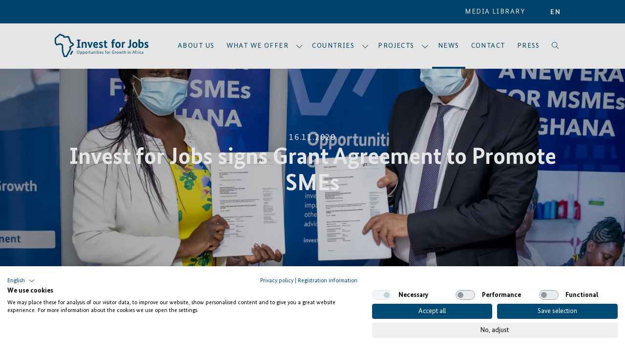

--- FILE ---
content_type: text/html; charset=UTF-8
request_url: https://invest-for-jobs.com/en/news/invest-for-jobs-signs-grant-agreement-to-promote-smes
body_size: 25816
content:
    

<!DOCTYPE html>
<html lang="en">
  <head>
          
                                      
  
  
  
                                                    
<meta charset="UTF-8" />
<meta name="viewport" content="user-scalable=yes, width=device-width, initial-scale=1.0" />
<meta name="apple-mobile-web-app-capable" content="yes" />
<meta name="description" content="" />
<meta name="author" content="" />
<meta name="keywords" content="Challenge,fund,maroc" />
                      <title>
  Invest for Jobs signs Grant Agreement to Promote SMEs | Invest for Jobs
</title>
<!-- Twitter Card data -->
<meta name="twitter:card" content="summary" />
<meta name="twitter:site" content="@giz_gmbh" />
<meta name="twitter:creator" content="@giz_gmbh" />
  <meta name="twitter:title" content="Invest for Jobs signs Grant Agreement to Promote SMEs | Invest for Jobs" />

  <meta name="twitter:description" content="" />

  <meta name="twitter:image" content="https://invest-for-jobs.com/assets/media/bilder/Ghana-signing-ceremony_2.jpg" />

<!-- Open Graph data -->
  <meta property="og:title" content="Invest for Jobs signs Grant Agreement to Promote SMEs | Invest for Jobs" />
  <meta property="og:url" content="https://invest-for-jobs.com/en/news/invest-for-jobs-signs-grant-agreement-to-promote-smes/" />
  <meta property="og:image" content="https://invest-for-jobs.com/assets/media/bilder/Ghana-signing-ceremony_2.jpg" />

      <meta property="article:published_time"
      content="2020-11-16T15:23:00+01:00" />
        <meta property="article:modified_time"
      content="2023-01-04T14:53:57+01:00" />
                  <link rel="canonical" href="https://invest-for-jobs.com/en/news/invest-for-jobs-signs-grant-agreement-to-promote-smes" />

<link rel="apple-touch-icon"
  sizes="180x180"
  href="/build/assets/images/favicon/apple-touch-icon.png" />
<link rel="icon"
  type="image/png"
  sizes="32x32"
  href="/build/assets/images/favicon/favicon-32x32.png" />
<link rel="icon"
  type="image/png"
  sizes="16x16"
  href="/build/assets/images/favicon/favicon-16x16.png" />
<link rel="manifest" href="/build/assets/images/favicon/site.webmanifest" />
<link rel="mask-icon"
  href="/build/assets/images/favicon/safari-pinned-tab.svg"
  color="#004b76" />
<meta name="msapplication-TileColor" content="#004b76" />
<meta name="theme-color" content="#004b76" />
              
<!-- Matomo -->
<script type="text/javascript">
  var _paq = window._paq = window._paq || [];
  _paq.push(['trackPageView']);
  _paq.push(['enableLinkTracking']);
  (function() {
    var u="https://matomo.invest-for-jobs.com/";
    _paq.push(['setTrackerUrl', u+'matomo.php']);
    _paq.push(['setSiteId', 1]);
    var d=document, g=d.createElement('script'), s=d.getElementsByTagName('script')[0];
    g.type='text/javascript'; g.async=true; g.src=u+'matomo.js'; s.parentNode.insertBefore(g,s);
  })();
</script>
<!-- End Matomo Code -->

<!-- Cookiefirst -->
  <script src="https://consent.cookiefirst.com/sites/invest-for-jobs.com-85163936-e9b4-4729-a1d4-02f3f2aa1446/consent.js"></script>
<!-- End Cookiefirst Code -->
    
          <link href="/build/assets/css/vendor.fe06992444098f183bdc.css" rel="stylesheet"><link href="/build/assets/css/main.8bd9e03b0c022649b586.css" rel="stylesheet"><link href="https://invest-for-jobs.com/cpresources/d1cb2e91/css/front-end/plugin/freeform.css?v=1750907352" rel="stylesheet">
<link href="https://invest-for-jobs.com/cpresources/121588de/_main.css?v=1752050432" rel="stylesheet">
<script>var passwordpolicy = {"showStrengthIndicator":true};</script></head>
  <body id="body-48212">
                  <div id="wrap-main">
                  

<div id="navsearchwrapper">
<div id="pre-nav">
  <div class="navbar-end container">
                    <div class="navbar-item" style="padding-right:2rem;">
          <a href="/en/media-library">
          MEDIA LIBRARY
          </a>
        </div>
            
                  <div class="lang-wrapper">
                                                                          
                                                                                                  
                <div class="navbar-item lang-switch" >
          <div class="click-lang-switch" tabindex="0">
          <a href="https://invest-for-jobs.com/en/news/invest-for-jobs-signs-grant-agreement-to-promote-smes" tabindex="-1"
            class="active"            onclick="document.cookie = 'chosenLang=en; expires=Fri, 31 Dec 9999 23:59:59 GMT; path=/';">
              EN
          </a>
          </div>
        </div>
                                                                            
                    </div>

  </div>
</div>
<nav id="navbarMain" class="navbar main container" role="navigation" aria-label="main navigation">
  <div class="navbar-brand">
      <div class="navbar-item main-logo" tabindex="0">
      <a href="https://invest-for-jobs.com/en/" tabindex="-1">
                              <svg xmlns="http://www.w3.org/2000/svg" id="fwjqlbovhh-Ebene_1" data-name="Ebene 1" viewBox="0 0 226.77 56.69">
  <defs>
    <style>.fwjqlbovhh-cls-1{fill:#004b76;}</style>
  </defs>
  <path class="fwjqlbovhh-cls-1" d="M226.31,21.2a4.5,4.5,0,0,0-.49-.36,3.84,3.84,0,0,0-.79-.42,7.4,7.4,0,0,0-1.14-.35,7.67,7.67,0,0,0-1.53-.14,6.73,6.73,0,0,0-2,.29,5,5,0,0,0-1.58.81,3.51,3.51,0,0,0-1.06,1.27,3.66,3.66,0,0,0-.37,1.67,3.94,3.94,0,0,0,.85,2.67,7.2,7.2,0,0,0,2.32,1.72l.84.43.94.49a3.45,3.45,0,0,1,.63.4,1.46,1.46,0,0,1,.36.44,1.13,1.13,0,0,1,.12.54.84.84,0,0,1-.57.77,3.43,3.43,0,0,1-1.48.27,3.4,3.4,0,0,1-1.08-.16,5.63,5.63,0,0,1-.93-.37,3.55,3.55,0,0,1-.73-.48,5.23,5.23,0,0,1-.52-.46L217,33.18c.18.15.39.31.64.49a4.37,4.37,0,0,0,.92.47,8.38,8.38,0,0,0,1.27.38,8.23,8.23,0,0,0,1.67.16,5.88,5.88,0,0,0,4-1.17,4.4,4.4,0,0,0,1.08-4.65,4,4,0,0,0-.72-1.18,4.89,4.89,0,0,0-1.11-.95,14.9,14.9,0,0,0-1.46-.83l-.83-.4a8.77,8.77,0,0,1-1.4-.82,1.07,1.07,0,0,1-.42-.88.84.84,0,0,1,.48-.7,2.74,2.74,0,0,1,1.4-.28,4.2,4.2,0,0,1,1,.11,4.12,4.12,0,0,1,.84.29,4.57,4.57,0,0,1,.63.35c.18.11.32.21.42.28Zm-15.13,8.08a3.61,3.61,0,0,1-.73,1.44,2.7,2.7,0,0,1-1.16.8,4.82,4.82,0,0,1-1.56.24,2.74,2.74,0,0,1-.82-.1,3.75,3.75,0,0,1-.6-.24V23.8a4.35,4.35,0,0,1,1-.52,3.34,3.34,0,0,1,1.35-.23,2.46,2.46,0,0,1,2,1,5,5,0,0,1,.75,3,8.75,8.75,0,0,1-.24,2.22m2.62-7.6a4.34,4.34,0,0,0-3.65-1.75,5.28,5.28,0,0,0-2.31.45,6.23,6.23,0,0,0-1.47,1h-.06V13.7l-3.63.28V33.32a12.22,12.22,0,0,0,1.89.88,9.12,9.12,0,0,0,3.19.45,9.68,9.68,0,0,0,2.9-.42A5.9,5.9,0,0,0,213,32.86a6.65,6.65,0,0,0,1.58-2.47,10.5,10.5,0,0,0,.57-3.68,8.08,8.08,0,0,0-1.34-5m-17.43,7.57a4.2,4.2,0,0,1-.57,1.33,2.29,2.29,0,0,1-.87.75,2.58,2.58,0,0,1-1.05.23,2.45,2.45,0,0,1-1.94-1,5.17,5.17,0,0,1-.81-3.3,5.14,5.14,0,0,1,.81-3.26,2.43,2.43,0,0,1,1.94-1,2.35,2.35,0,0,1,1,.23,2.32,2.32,0,0,1,.86.72,3.62,3.62,0,0,1,.59,1.31,7.62,7.62,0,0,1,.22,2,7.41,7.41,0,0,1-.22,2M199.82,24a6.33,6.33,0,0,0-1.34-2.29,5.28,5.28,0,0,0-2-1.33,7.1,7.1,0,0,0-2.5-.43,6.86,6.86,0,0,0-2.45.45,5.67,5.67,0,0,0-2.09,1.37A6.72,6.72,0,0,0,188,24.06a8.64,8.64,0,0,0-.55,3.23,10.15,10.15,0,0,0,.49,3.3,6.23,6.23,0,0,0,1.36,2.31,5.34,5.34,0,0,0,2,1.34,7,7,0,0,0,2.48.44,6.63,6.63,0,0,0,2.45-.47,5.92,5.92,0,0,0,2.1-1.37,6.61,6.61,0,0,0,1.45-2.29,8.73,8.73,0,0,0,.55-3.26,10,10,0,0,0-.49-3.31m-15-9.56h-3.9V28.7a3.32,3.32,0,0,1-.52,2.17,2.3,2.3,0,0,1-1.76.57,2.85,2.85,0,0,1-1-.15l-.56-.25-.26,3a4.27,4.27,0,0,0,.87.36,5.71,5.71,0,0,0,1.82.22,7.19,7.19,0,0,0,2.19-.32,4.1,4.1,0,0,0,1.67-1,4.4,4.4,0,0,0,1.07-1.76,8,8,0,0,0,.38-2.61ZM170.5,20.13l-.45-.07a4.81,4.81,0,0,0-.7,0,3.46,3.46,0,0,0-2.21.63,4.66,4.66,0,0,0-1.28,1.59h-.06v-2h-3.35v14h3.64V24.58a3.08,3.08,0,0,1,1.12-1,3.9,3.9,0,0,1,2-.44,3.41,3.41,0,0,1,.71.06,1.21,1.21,0,0,1,.36.12Zm-15,9.12a4.2,4.2,0,0,1-.58,1.33,2.26,2.26,0,0,1-.86.75,2.59,2.59,0,0,1-1.06.23,2.43,2.43,0,0,1-1.93-1,5.17,5.17,0,0,1-.81-3.3,5.14,5.14,0,0,1,.81-3.26,2.41,2.41,0,0,1,1.93-1,2.34,2.34,0,0,1,1.91.95,3.62,3.62,0,0,1,.59,1.31,8.08,8.08,0,0,1,.22,2,7.85,7.85,0,0,1-.22,2M159,24a6.48,6.48,0,0,0-1.34-2.29,5.28,5.28,0,0,0-2-1.33,7.1,7.1,0,0,0-2.5-.43,6.82,6.82,0,0,0-2.45.45,5.67,5.67,0,0,0-2.09,1.37,6.57,6.57,0,0,0-1.46,2.31,8.64,8.64,0,0,0-.55,3.23,9.89,9.89,0,0,0,.49,3.3,6.23,6.23,0,0,0,1.36,2.31,5.26,5.26,0,0,0,2,1.34,7,7,0,0,0,2.48.44,6.67,6.67,0,0,0,2.45-.47,5.8,5.8,0,0,0,2.09-1.37,6.49,6.49,0,0,0,1.46-2.29,8.73,8.73,0,0,0,.55-3.26A10,10,0,0,0,159,24m-13.25-3.7h-3.49V19a2.77,2.77,0,0,1,.49-1.89,1.9,1.9,0,0,1,1.47-.54,2.33,2.33,0,0,1,.87.15l.52.2.58-2.89c-.14-.07-.4-.18-.78-.32a5.18,5.18,0,0,0-1.59-.2,5.09,5.09,0,0,0-3.85,1.4,5.86,5.86,0,0,0-1.35,4.2v1.21l-1.9.35v2.48h1.9V34.33h3.64V23.16h3.15Zm-18.35,0h-3.55V16.41h-3.23l-.41,3.92-1.9.35v2.48h1.9v6a9.61,9.61,0,0,0,.28,2.53,4.16,4.16,0,0,0,.83,1.67,3.23,3.23,0,0,0,1.42.94,6.4,6.4,0,0,0,2,.29,5.1,5.1,0,0,0,1.84-.26c.41-.17.69-.3.85-.38l-.26-2.68-.58.16a3.57,3.57,0,0,1-.89.1,1.68,1.68,0,0,1-1.45-.58,3.72,3.72,0,0,1-.43-2.13V23.16H127Zm-11.26.92a3.68,3.68,0,0,0-.49-.36,3.84,3.84,0,0,0-.79-.42,7.4,7.4,0,0,0-1.14-.35,7.67,7.67,0,0,0-1.53-.14,6.62,6.62,0,0,0-2,.29,5,5,0,0,0-1.59.81,3.48,3.48,0,0,0-1,1.27,3.54,3.54,0,0,0-.38,1.67,3.94,3.94,0,0,0,.85,2.67,7.2,7.2,0,0,0,2.32,1.72l.84.43.94.49a3.45,3.45,0,0,1,.63.4,1.21,1.21,0,0,1,.36.44,1.13,1.13,0,0,1,.12.54.85.85,0,0,1-.56.77,4,4,0,0,1-2.57.11,5.19,5.19,0,0,1-.92-.37,3.63,3.63,0,0,1-.74-.48,5.23,5.23,0,0,1-.52-.46l-1.13,2.95c.18.15.39.31.64.49a4.63,4.63,0,0,0,.92.47,8.38,8.38,0,0,0,1.27.38,8.26,8.26,0,0,0,1.68.16,5.85,5.85,0,0,0,4-1.17,3.94,3.94,0,0,0,1.35-3.13,4.13,4.13,0,0,0-.26-1.52,4.45,4.45,0,0,0-.72-1.18,4.73,4.73,0,0,0-1.12-.95A14.68,14.68,0,0,0,113,25.9l-.84-.4a9.26,9.26,0,0,1-1.4-.82,1.07,1.07,0,0,1-.42-.88.84.84,0,0,1,.48-.7,2.77,2.77,0,0,1,1.4-.28,4.2,4.2,0,0,1,1,.11,4.12,4.12,0,0,1,.84.29,4.57,4.57,0,0,1,.63.35,3.74,3.74,0,0,1,.42.28Zm-15.38,2.22a2.8,2.8,0,0,1,.52,1.79v.3a2.38,2.38,0,0,1,0,.36H96.68a3.6,3.6,0,0,1,.77-2.33,2.32,2.32,0,0,1,1.8-.78,1.75,1.75,0,0,1,1.47.66m2.46-2.08a4.63,4.63,0,0,0-3.58-1.41,7,7,0,0,0-2.47.43,5.54,5.54,0,0,0-2,1.33A6.12,6.12,0,0,0,93.7,24a9.26,9.26,0,0,0-.51,3.24,10.77,10.77,0,0,0,.48,3.42A6,6,0,0,0,95,32.94a5.21,5.21,0,0,0,2.06,1.32,7.94,7.94,0,0,0,2.64.42,9.19,9.19,0,0,0,2.12-.21,7.61,7.61,0,0,0,1.48-.47,4.26,4.26,0,0,0,.91-.55l.49-.42-.84-2.54a4.81,4.81,0,0,1-.43.3,5.71,5.71,0,0,1-.71.38,5.25,5.25,0,0,1-1,.32,5.76,5.76,0,0,1-1.24.13,4.27,4.27,0,0,1-2.7-.77,3.47,3.47,0,0,1-1.11-2.55h7.53c.06-.33.11-.71.16-1.14a14.17,14.17,0,0,0,.08-1.6,6.09,6.09,0,0,0-1.3-4.22m-11-1.06H88.57l-2.74,9.35h0L83,20.28H79l5.08,14h3Zm-14.86,14V25.41a6.17,6.17,0,0,0-1.18-4.05,4.23,4.23,0,0,0-3.44-1.43,5.58,5.58,0,0,0-1.54.2,5.8,5.8,0,0,0-1.17.49,3.91,3.91,0,0,0-.82.62c-.22.22-.4.42-.54.59h0V20.28H65.23v14h3.63V24a4.16,4.16,0,0,1,1-.68,3.6,3.6,0,0,1,1.53-.3,2,2,0,0,1,1.72.7A3.78,3.78,0,0,1,73.68,26v8.31ZM56,31.53H53.6v2.8h8.66v-2.8h-2.4V17.22h2.37v-2.8h-8.6v2.8H56Z"></path>
  <path class="fwjqlbovhh-cls-1" d="M29.56,56.69h-7.5l-4.39-12.5L17,28.59,13.45,26.4,4,28.78l-4-6.3L0,10.72,12.38,0,23,4.05l.89,2.47L34.4,5.79l5.69,14.62,4.84,1.92,1.79,5.09-7.82,6,1.08,4Zm-5.12-3.35h3.12L36.39,37l-1.32-4.86,7.68-5.86-.48-1.35L37.49,23,32.17,9.31,21.55,10,20.33,6.63,13.06,3.85l-9.7,8.4v9.26l2.17,3.43L14,22.81l6.32,3.85L21,43.56Z"></path>
  <rect class="fwjqlbovhh-cls-1" x="35.74" y="44.67" width="10.14" height="3.36" transform="translate(-19.49 59.64) rotate(-61.07)"></rect>
  <path class="fwjqlbovhh-cls-1" d="M211.36,47.76a.73.73,0,0,1-.22-.58.65.65,0,0,1,.35-.61,2.52,2.52,0,0,1,1.09-.22l.5,0v1.13l-.18.17a.92.92,0,0,1-.24.17,2.2,2.2,0,0,1-.34.13,2,2,0,0,1-.46,0,.72.72,0,0,1-.5-.21m-.72.55a1.35,1.35,0,0,0,1,.41,2.36,2.36,0,0,0,.55-.07,2,2,0,0,0,.42-.18,1.17,1.17,0,0,0,.3-.22,1.15,1.15,0,0,0,.18-.24h0l0,.58H214a2.56,2.56,0,0,1,0-.43q0-.31,0-.66V45.3a2.23,2.23,0,0,0-.44-1.54,1.67,1.67,0,0,0-1.3-.5,3.2,3.2,0,0,0-.65.06,2.92,2.92,0,0,0-.5.17,2.12,2.12,0,0,0-.37.2l-.26.18.33.65a2.8,2.8,0,0,1,.49-.31,1.75,1.75,0,0,1,.8-.17,1,1,0,0,1,.77.29,1.44,1.44,0,0,1,.26,1v.4h-.44a4.62,4.62,0,0,0-.94.09,2.54,2.54,0,0,0-.75.27,1.54,1.54,0,0,0-.5.48,1.23,1.23,0,0,0-.19.69,1.56,1.56,0,0,0,.38,1.08m-1.47-4.6-.2-.14a1.46,1.46,0,0,0-.28-.14,2.22,2.22,0,0,0-.39-.12,2.62,2.62,0,0,0-.52-.05,2.83,2.83,0,0,0-.9.15,2.23,2.23,0,0,0-.81.48,2.33,2.33,0,0,0-.58.83,3,3,0,0,0-.22,1.23,4.22,4.22,0,0,0,.17,1.26,2.37,2.37,0,0,0,.47.86,1.78,1.78,0,0,0,.72.49,2.61,2.61,0,0,0,.94.16,3.27,3.27,0,0,0,.57,0,2,2,0,0,0,.43-.12,1.54,1.54,0,0,0,.29-.15,2.07,2.07,0,0,0,.2-.15l-.26-.66a1.93,1.93,0,0,1-.4.23,1.61,1.61,0,0,1-.67.12,1.91,1.91,0,0,1-.64-.11,1.11,1.11,0,0,1-.48-.35,1.65,1.65,0,0,1-.32-.62,3.65,3.65,0,0,1-.11-1,2.68,2.68,0,0,1,.12-.85,1.76,1.76,0,0,1,.34-.59,1.36,1.36,0,0,1,.52-.33,1.74,1.74,0,0,1,.65-.11,1.25,1.25,0,0,1,.4,0,2,2,0,0,1,.32.11l.23.12.13.1Zm-5.56-.32h-.87v5.2h.87Zm0-2.33a.65.65,0,0,0-.88,0,.62.62,0,0,0-.18.46.61.61,0,0,0,.18.45.69.69,0,0,0,.88,0,.58.58,0,0,0,.19-.45.59.59,0,0,0-.19-.46m-2.23,2.31-.2-.06-.27,0a1.64,1.64,0,0,0-.53.08,1.71,1.71,0,0,0-.38.21,1.33,1.33,0,0,0-.25.29,1.4,1.4,0,0,0-.16.29h0v-.77h-.81v5.2h.88V44.81a1.29,1.29,0,0,1,.39-.49,1.64,1.64,0,0,1,.35-.18,1.59,1.59,0,0,1,.46-.07.85.85,0,0,1,.32,0l.16.06Zm-4,0h-1.35v-.87a1.11,1.11,0,0,1,.19-.75.71.71,0,0,1,.57-.22,1.4,1.4,0,0,1,.38.05l.21.08.12-.75-.23-.09a1.24,1.24,0,0,0-.46-.07,1.66,1.66,0,0,0-1.23.43,1.78,1.78,0,0,0-.43,1.31v.88l-.72.13v.62h.72v4.45h.88V44.14h1.24Zm-5.78,2.09h-2.19l1.09-3.13h0Zm2.11,3.11L191,41.12h-.74l-2.8,7.47h1l.82-2.4h2.68l.82,2.4Zm-10,0V45.37a2.4,2.4,0,0,0-.44-1.59,1.55,1.55,0,0,0-1.27-.52,2.23,2.23,0,0,0-.6.08,2.55,2.55,0,0,0-.47.2,1.74,1.74,0,0,0-.33.23l-.21.2h0v-.58h-.82v5.2h.88v-4l.21-.18a2,2,0,0,1,.29-.18,2.93,2.93,0,0,1,.39-.14,1.75,1.75,0,0,1,.48-.06.89.89,0,0,1,.79.36,2,2,0,0,1,.25,1.11v3.08Zm-6.08-5.2h-.88v5.2h.88Zm0-2.33a.66.66,0,0,0-.45-.17.64.64,0,0,0-.44.17.65.65,0,0,0-.17.46.64.64,0,0,0,.17.45.63.63,0,0,0,.44.16.65.65,0,0,0,.45-.16.61.61,0,0,0,.18-.45.62.62,0,0,0-.18-.46m-5.55,7.53V45.37a2.4,2.4,0,0,0-.44-1.59,1.55,1.55,0,0,0-1.27-.52,2,2,0,0,0-1,.23,2.7,2.7,0,0,0-.33.22l-.24.21h0V40.83l-.88.1v7.66h.88v-4l.21-.18a1.7,1.7,0,0,1,.3-.18,2.77,2.77,0,0,1,.38-.14,1.75,1.75,0,0,1,.48-.06.89.89,0,0,1,.79.36,2,2,0,0,1,.25,1.11v3.08Zm-5.56-5.2h-1.45V41.94h-.78l-.1,1.45-.72.13v.62h.72v2.8a2.3,2.3,0,0,0,.32,1.34,1.29,1.29,0,0,0,1.1.44,1.75,1.75,0,0,0,.63-.09l.3-.14-.09-.7-.24.09a1,1,0,0,1-.36.06.7.7,0,0,1-.61-.25,1.58,1.58,0,0,1-.17-.87V44.14h1.34Zm-3.88,0h-.83l-1.34,4.07h0l-1.34-4.07h-.93l.46,1.29-1.09,2.78h0l-1.34-4.07h-.94l1.88,5.2h.73L159,45.7h0l1,2.89h.72ZM153,47.46a1.22,1.22,0,0,1-1,.48,1.25,1.25,0,0,1-1-.48,2.31,2.31,0,0,1-.38-1.47,2.27,2.27,0,0,1,.39-1.47,1.24,1.24,0,0,1,1-.48,1.23,1.23,0,0,1,1,.48,2.21,2.21,0,0,1,.4,1.47,2.31,2.31,0,0,1-.39,1.47m1.13-2.69a2.49,2.49,0,0,0-.48-.85,1.8,1.8,0,0,0-.71-.5,2.33,2.33,0,0,0-.88-.16,2.51,2.51,0,0,0-.9.16,2.19,2.19,0,0,0-.75.5,2.41,2.41,0,0,0-.53.85A3.44,3.44,0,0,0,149.7,46a3.94,3.94,0,0,0,.16,1.21,2.57,2.57,0,0,0,.47.85,1.9,1.9,0,0,0,.72.51,2.56,2.56,0,0,0,.89.16,2.65,2.65,0,0,0,.89-.16,2,2,0,0,0,.76-.51,2.49,2.49,0,0,0,.52-.85,3.37,3.37,0,0,0,.2-1.21,4,4,0,0,0-.17-1.22m-5.42-1.4-.21-.06-.27,0a1.62,1.62,0,0,0-.52.08,1.51,1.51,0,0,0-.38.21,1.33,1.33,0,0,0-.25.29,2.19,2.19,0,0,0-.17.29h0v-.77h-.81v5.2H147V44.81a1,1,0,0,1,.15-.25.91.91,0,0,1,.24-.24,1.43,1.43,0,0,1,.35-.18,1.59,1.59,0,0,1,.46-.07.89.89,0,0,1,.32,0l.15.06Zm-4.5,1.42H141.9v.78h1.37V47.7a3.35,3.35,0,0,1-.53.15,3.1,3.1,0,0,1-.64.06,2.28,2.28,0,0,1-1.83-.74,3.65,3.65,0,0,1-.62-2.35,4.11,4.11,0,0,1,.21-1.39,2.53,2.53,0,0,1,.57-.93,2,2,0,0,1,.81-.53,2.89,2.89,0,0,1,1.61-.1,2.54,2.54,0,0,1,.49.17,2.21,2.21,0,0,1,.35.19l.19.14.31-.76-.22-.16a2.29,2.29,0,0,0-.39-.21,3.08,3.08,0,0,0-.58-.18,3.84,3.84,0,0,0-.8-.07,3.92,3.92,0,0,0-1.31.22,3.12,3.12,0,0,0-1.14.69,3.22,3.22,0,0,0-.81,1.19,4.5,4.5,0,0,0-.3,1.73,5.61,5.61,0,0,0,.25,1.81,3.17,3.17,0,0,0,.7,1.2,2.65,2.65,0,0,0,1.06.68,4.15,4.15,0,0,0,1.35.21,4.42,4.42,0,0,0,.86-.08,5.21,5.21,0,0,0,.65-.19,4.78,4.78,0,0,0,.45-.22l.26-.17Zm-9.52-1.42-.21-.06-.27,0a1.58,1.58,0,0,0-.52.08,1.51,1.51,0,0,0-.38.21,1.39,1.39,0,0,0-.26.29,2.09,2.09,0,0,0-.16.29h0v-.77h-.81v5.2h.87V44.81a2.36,2.36,0,0,1,.15-.25,1.14,1.14,0,0,1,.25-.24,1.56,1.56,0,0,1,.34-.18,1.64,1.64,0,0,1,.46-.07.82.82,0,0,1,.32,0l.16.06Zm-5.58,4.09a1.25,1.25,0,0,1-1,.48,1.23,1.23,0,0,1-1-.48,2.31,2.31,0,0,1-.39-1.47,2.27,2.27,0,0,1,.39-1.47,1.24,1.24,0,0,1,1-.48,1.23,1.23,0,0,1,1,.48,2.21,2.21,0,0,1,.4,1.47,2.37,2.37,0,0,1-.38,1.47m1.12-2.69a2.49,2.49,0,0,0-.48-.85,1.84,1.84,0,0,0-.7-.5,2.38,2.38,0,0,0-.89-.16,2.51,2.51,0,0,0-.9.16,2.19,2.19,0,0,0-.75.5,2.41,2.41,0,0,0-.53.85A3.44,3.44,0,0,0,125.8,46,3.94,3.94,0,0,0,126,47.2a2.57,2.57,0,0,0,.47.85,2,2,0,0,0,.72.51,2.56,2.56,0,0,0,.89.16,2.65,2.65,0,0,0,.89-.16,2,2,0,0,0,.76-.51,2.49,2.49,0,0,0,.52-.85,3.37,3.37,0,0,0,.2-1.21,4,4,0,0,0-.17-1.22m-5.42-1.38h-1.35v-.87a1.11,1.11,0,0,1,.19-.75.72.72,0,0,1,.58-.22,1.32,1.32,0,0,1,.37.05l.21.08.12-.75-.23-.09a1.2,1.2,0,0,0-.46-.07,1.66,1.66,0,0,0-1.23.43,1.78,1.78,0,0,0-.43,1.31v.88l-.71.13v.62h.71v4.45h.88V44.14h1.24Zm-7,.37-.18-.14a1.31,1.31,0,0,0-.29-.17,2.43,2.43,0,0,0-.41-.14,2.76,2.76,0,0,0-.54-.05,2.11,2.11,0,0,0-.68.1,2,2,0,0,0-.53.28,1.33,1.33,0,0,0-.35.43,1.18,1.18,0,0,0-.12.53,1.4,1.4,0,0,0,.28.9,2.64,2.64,0,0,0,.83.65l.38.21.39.21a1.82,1.82,0,0,1,.29.21.77.77,0,0,1,.23.57.48.48,0,0,1-.25.42,1.33,1.33,0,0,1-.74.17,1.35,1.35,0,0,1-.77-.19,2.86,2.86,0,0,1-.47-.35l-.32.77.22.17a1.92,1.92,0,0,0,.32.18,1.89,1.89,0,0,0,.44.14,2.85,2.85,0,0,0,1.4-.06,1.73,1.73,0,0,0,.57-.32,1.23,1.23,0,0,0,.35-.47,1.56,1.56,0,0,0,.11-.57,1.36,1.36,0,0,0-.32-.93,3.17,3.17,0,0,0-.94-.68l-.39-.19a3.92,3.92,0,0,1-.6-.39.66.66,0,0,1-.19-.49.49.49,0,0,1,.21-.39,1.06,1.06,0,0,1,.63-.15,1.23,1.23,0,0,1,.39,0,1.61,1.61,0,0,1,.33.12,1,1,0,0,1,.25.15l.17.13Zm-5.67.54a1.24,1.24,0,0,1,.26.84v.17a.55.55,0,0,1,0,.18h-2.27a1.77,1.77,0,0,1,.4-1.1,1.17,1.17,0,0,1,.9-.38.92.92,0,0,1,.73.29m.62-.52a1.62,1.62,0,0,0-1.28-.52,2.25,2.25,0,0,0-.85.16,2.05,2.05,0,0,0-.72.49,2.42,2.42,0,0,0-.5.83,3.49,3.49,0,0,0-.18,1.18,3,3,0,0,0,.63,2.13,2.27,2.27,0,0,0,1.73.67,2.9,2.9,0,0,0,.71-.08,2.4,2.4,0,0,0,.5-.18,1.77,1.77,0,0,0,.32-.21,1.92,1.92,0,0,0,.19-.17l-.26-.63s-.09.08-.15.14a1.63,1.63,0,0,1-.27.15,2.79,2.79,0,0,1-.41.14,2.09,2.09,0,0,1-.53.06,1.45,1.45,0,0,1-1.12-.43,2,2,0,0,1-.46-1.34h3a3.65,3.65,0,0,0,.07-.4,3.38,3.38,0,0,0,0-.47,2.25,2.25,0,0,0-.47-1.52m-5.2-.39h-.87v5.2h.87Zm0-2.33a.65.65,0,0,0-.88,0,.62.62,0,0,0-.18.46.61.61,0,0,0,.18.45.69.69,0,0,0,.88,0,.58.58,0,0,0,.19-.45.59.59,0,0,0-.19-.46m-2.29,2.33h-1.45V41.94h-.78l-.1,1.45-.72.13v.62H103v2.8a2.3,2.3,0,0,0,.32,1.34,1.3,1.3,0,0,0,1.1.44,1.75,1.75,0,0,0,.63-.09l.3-.14-.09-.7a1.23,1.23,0,0,1-.24.09,1,1,0,0,1-.36.06.71.71,0,0,1-.61-.25,1.58,1.58,0,0,1-.17-.87V44.14h1.34Zm-4.49,0H100v5.2h.87Zm0-2.33a.68.68,0,0,0-.45-.17.64.64,0,0,0-.44.17.62.62,0,0,0-.18.46A.61.61,0,0,0,100,42a.63.63,0,0,0,.44.16.67.67,0,0,0,.45-.16.61.61,0,0,0,.18-.45.62.62,0,0,0-.18-.46m-2.78,7.53V45.37a2.4,2.4,0,0,0-.44-1.59,1.55,1.55,0,0,0-1.27-.52,2.23,2.23,0,0,0-.6.08,2.19,2.19,0,0,0-.46.2,1.55,1.55,0,0,0-.34.23l-.21.2h0v-.58H93.9v5.2h.88v-4l.21-.18a1.7,1.7,0,0,1,.3-.18,2.77,2.77,0,0,1,.38-.14,1.75,1.75,0,0,1,.48-.06.89.89,0,0,1,.79.36,2,2,0,0,1,.25,1.11v3.08ZM92,43.39H91.1v4l-.2.18a2.27,2.27,0,0,1-.28.18,1.58,1.58,0,0,1-.37.15,1.75,1.75,0,0,1-.48.06.87.87,0,0,1-.77-.35,2,2,0,0,1-.24-1.12V43.39h-.88v3.22a2.43,2.43,0,0,0,.43,1.6,1.5,1.5,0,0,0,1.23.51,2.08,2.08,0,0,0,.65-.09,2.19,2.19,0,0,0,.46-.2A1.66,1.66,0,0,0,91,48.2l.18-.2h0v.59H92Zm-5.46,0H85.07V41.94h-.78l-.1,1.45-.71.13v.62h.71v2.8a2.22,2.22,0,0,0,.33,1.34,1.27,1.27,0,0,0,1.09.44,1.72,1.72,0,0,0,.63-.09l.3-.14-.09-.7a1.1,1.1,0,0,1-.23.09,1,1,0,0,1-.37.06.71.71,0,0,1-.61-.25,1.68,1.68,0,0,1-.17-.87V44.14h1.34Zm-3.9,0-.2-.06-.28,0a1.62,1.62,0,0,0-.52.08,1.71,1.71,0,0,0-.38.21,1.33,1.33,0,0,0-.25.29,2.19,2.19,0,0,0-.17.29h0v-.77H80v5.2h.88V44.81a1,1,0,0,1,.15-.25.91.91,0,0,1,.24-.24,1.64,1.64,0,0,1,.35-.18,1.59,1.59,0,0,1,.46-.07.89.89,0,0,1,.32,0l.16.06ZM77,47.46a1.23,1.23,0,0,1-1,.48,1.25,1.25,0,0,1-1-.48A2.31,2.31,0,0,1,74.63,46,2.27,2.27,0,0,1,75,44.52a1.29,1.29,0,0,1,2,0A2.27,2.27,0,0,1,77.42,46,2.31,2.31,0,0,1,77,47.46m1.12-2.69a2.47,2.47,0,0,0-.47-.85,2,2,0,0,0-.71-.5,2.35,2.35,0,0,0-.89-.16,2.42,2.42,0,0,0-.89.16,2.14,2.14,0,0,0-.76.5,2.41,2.41,0,0,0-.53.85A3.44,3.44,0,0,0,73.72,46a3.92,3.92,0,0,0,.17,1.21,2.4,2.4,0,0,0,.47.85,1.87,1.87,0,0,0,.71.51,2.6,2.6,0,0,0,.89.16,2.65,2.65,0,0,0,.89-.16,2,2,0,0,0,.76-.51,2.51,2.51,0,0,0,.53-.85A3.38,3.38,0,0,0,78.33,46a3.71,3.71,0,0,0-.17-1.22M71,44.48a2.25,2.25,0,0,1,.37,1.45A2.19,2.19,0,0,1,71,47.46a1.64,1.64,0,0,1-1.24.45,1.51,1.51,0,0,1-.57-.09,1.81,1.81,0,0,1-.37-.19v-3l.16-.16a.78.78,0,0,1,.24-.19,1.92,1.92,0,0,1,.35-.16A1.68,1.68,0,0,1,70,44a1.27,1.27,0,0,1,1,.44m.75-.58a1.81,1.81,0,0,0-1.47-.64,2.08,2.08,0,0,0-.65.09,1.56,1.56,0,0,0-.45.2,1,1,0,0,0-.29.23l-.16.19h0v-.58h-.81v7.36h.87V48.51l.39.12a2.52,2.52,0,0,0,.6.06,2.94,2.94,0,0,0,1-.17,2.08,2.08,0,0,0,.8-.5,2.34,2.34,0,0,0,.54-.88,3.73,3.73,0,0,0,.19-1.27,3.05,3.05,0,0,0-.53-2m-6.8.58a2.25,2.25,0,0,1,.37,1.45,2.14,2.14,0,0,1-.43,1.53,1.62,1.62,0,0,1-1.24.45,1.55,1.55,0,0,1-.57-.09,1.71,1.71,0,0,1-.36-.19v-3l.15-.16a1,1,0,0,1,.25-.19A1.42,1.42,0,0,1,64,44a1.28,1.28,0,0,1,1,.44m.74-.58a1.78,1.78,0,0,0-1.46-.64,2,2,0,0,0-.65.09,1.63,1.63,0,0,0-.46.2,1.18,1.18,0,0,0-.29.23c-.06.08-.12.14-.15.19h0v-.58h-.82v7.36h.88V48.51l.39.12a2.52,2.52,0,0,0,.6.06,2.94,2.94,0,0,0,1-.17,2.16,2.16,0,0,0,.8-.5,2.33,2.33,0,0,0,.53-.88,3.72,3.72,0,0,0,.2-1.27,3,3,0,0,0-.54-2m-7.21,3.22a2.15,2.15,0,0,1-3.33,0,3.68,3.68,0,0,1-.6-2.27,3.65,3.65,0,0,1,.6-2.28,2.19,2.19,0,0,1,3.33,0,3.65,3.65,0,0,1,.6,2.28,3.68,3.68,0,0,1-.6,2.27m1.37-3.94A3.6,3.6,0,0,0,59.23,42a2.92,2.92,0,0,0-1-.74A3.43,3.43,0,0,0,56.89,41a3.58,3.58,0,0,0-1.33.24,3.09,3.09,0,0,0-1.05.74,3.47,3.47,0,0,0-.68,1.21,5,5,0,0,0-.25,1.67,5.25,5.25,0,0,0,.24,1.67,3.51,3.51,0,0,0,.66,1.21,2.8,2.8,0,0,0,1,.74,3.45,3.45,0,0,0,1.32.25,3.6,3.6,0,0,0,1.32-.25,2.83,2.83,0,0,0,1-.74,3.4,3.4,0,0,0,.69-1.21,5,5,0,0,0,.25-1.67,5.3,5.3,0,0,0-.24-1.67"></path>
</svg>

                        </a>
    </div>
  
    <a role="button" class="navbar-burger burger" aria-label="menu" aria-expanded="false" data-target="navbar">
      <span aria-hidden="true"></span>
      <span aria-hidden="true"></span>
      <span aria-hidden="true"></span>
    </a>
  </div>
  <div class="navbar-menu" id="navbar">
    <div class="navbar-start">
                              
                                      
        
        
                                                                                                
        <div class="navbar-item" id="1-navbar-item">
                      <div tabindex="0" class="nav-link-conatiner nav-no-drop"><a href="https://invest-for-jobs.com/en/about-us"  tabindex="-1">About us</a></div>
          
                  </div>
                              
                                      
        
        
                                                                                                
        <div class="has-dropdown navbar-item" id="2-navbar-item">
                      <div class="navbar-link" tabindex="0">
              What we offer
              <svg class="svg-inline--fa fa-chevron-down fa-w-14" xmlns="http://www.w3.org/2000/svg" viewBox="0 0 448 512">
                <!-- Font Awesome Pro 5.15.4 by @fontawesome - https://fontawesome.com License - https://fontawesome.com/license (Commercial License) -->
                <path fill="currentColor" d="M443.5 162.6l-7.1-7.1c-4.7-4.7-12.3-4.7-17 0L224 351 28.5 155.5c-4.7-4.7-12.3-4.7-17 0l-7.1 7.1c-4.7 4.7-4.7 12.3 0 17l211 211.1c4.7 4.7 12.3 4.7 17 0l211-211.1c4.8-4.7 4.8-12.3.1-17z"/>
              </svg>
            </div>
          
                                                
            <div class="navbar-dropdown">
              <div tabindex="0" class="nav-link-conatiner subnavi">
              <a href="https://invest-for-jobs.com/en/offers"  tabindex="-1">
                <div class=" navbar-item drop-item">
                                  Overview
                                </div>
              </a>
              </div>
                            <div tabindex="0" class="nav-link-conatiner subnavi">
                <a href="https://invest-for-jobs.com/en/offers/for-businesses" tabindex="-1">
                  <div class=" navbar-item">For businesses</div>
                </a>
              </div>
                            <div tabindex="0" class="nav-link-conatiner subnavi">
                <a href="https://invest-for-jobs.com/en/offers/for-universities" tabindex="-1">
                  <div class=" navbar-item">For universities</div>
                </a>
              </div>
                            <div tabindex="0" class="nav-link-conatiner subnavi">
                <a href="https://invest-for-jobs.com/en/offers/for-chambers-and-associations" tabindex="-1">
                  <div class=" navbar-item">For chambers and associations</div>
                </a>
              </div>
                                        </div>
                  </div>
                              
                                      
        
        
                                                                                                
        <div class="has-dropdown navbar-item" id="3-navbar-item">
                      <div class="navbar-link" tabindex="0">
              Countries
              <svg class="svg-inline--fa fa-chevron-down fa-w-14" xmlns="http://www.w3.org/2000/svg" viewBox="0 0 448 512">
                <!-- Font Awesome Pro 5.15.4 by @fontawesome - https://fontawesome.com License - https://fontawesome.com/license (Commercial License) -->
                <path fill="currentColor" d="M443.5 162.6l-7.1-7.1c-4.7-4.7-12.3-4.7-17 0L224 351 28.5 155.5c-4.7-4.7-12.3-4.7-17 0l-7.1 7.1c-4.7 4.7-4.7 12.3 0 17l211 211.1c4.7 4.7 12.3 4.7 17 0l211-211.1c4.8-4.7 4.8-12.3.1-17z"/>
              </svg>
            </div>
          
                                                
            <div class="navbar-dropdown">
              <div tabindex="0" class="nav-link-conatiner subnavi">
              <a href="https://invest-for-jobs.com/en/countries"  tabindex="-1">
                <div class=" navbar-item drop-item">
                                  Overview
                                </div>
              </a>
              </div>
                            <div tabindex="0" class="nav-link-conatiner subnavi">
                <a href="https://invest-for-jobs.com/en/country/egypt" tabindex="-1">
                  <div class=" navbar-item">Egypt</div>
                </a>
              </div>
                            <div tabindex="0" class="nav-link-conatiner subnavi">
                <a href="https://invest-for-jobs.com/en/country/ethiopia" tabindex="-1">
                  <div class=" navbar-item">Ethiopia</div>
                </a>
              </div>
                            <div tabindex="0" class="nav-link-conatiner subnavi">
                <a href="https://invest-for-jobs.com/en/country/cote-divoire" tabindex="-1">
                  <div class=" navbar-item">Côte d’Ivoire</div>
                </a>
              </div>
                            <div tabindex="0" class="nav-link-conatiner subnavi">
                <a href="https://invest-for-jobs.com/en/country/ghana" tabindex="-1">
                  <div class=" navbar-item">Ghana</div>
                </a>
              </div>
                            <div tabindex="0" class="nav-link-conatiner subnavi">
                <a href="https://invest-for-jobs.com/en/country/morocco" tabindex="-1">
                  <div class=" navbar-item">Morocco</div>
                </a>
              </div>
                            <div tabindex="0" class="nav-link-conatiner subnavi">
                <a href="https://invest-for-jobs.com/en/country/rwanda" tabindex="-1">
                  <div class=" navbar-item">Rwanda</div>
                </a>
              </div>
                            <div tabindex="0" class="nav-link-conatiner subnavi">
                <a href="https://invest-for-jobs.com/en/country/senegal" tabindex="-1">
                  <div class=" navbar-item">Senegal</div>
                </a>
              </div>
                            <div tabindex="0" class="nav-link-conatiner subnavi">
                <a href="https://invest-for-jobs.com/en/country/tunisia" tabindex="-1">
                  <div class=" navbar-item">Tunisia</div>
                </a>
              </div>
                                        </div>
                  </div>
                              
                                      
        
        
                                                                                                
        <div class="has-dropdown navbar-item" id="4-navbar-item">
                      <div class="navbar-link" tabindex="0">
              Projects
              <svg class="svg-inline--fa fa-chevron-down fa-w-14" xmlns="http://www.w3.org/2000/svg" viewBox="0 0 448 512">
                <!-- Font Awesome Pro 5.15.4 by @fontawesome - https://fontawesome.com License - https://fontawesome.com/license (Commercial License) -->
                <path fill="currentColor" d="M443.5 162.6l-7.1-7.1c-4.7-4.7-12.3-4.7-17 0L224 351 28.5 155.5c-4.7-4.7-12.3-4.7-17 0l-7.1 7.1c-4.7 4.7-4.7 12.3 0 17l211 211.1c4.7 4.7 12.3 4.7 17 0l211-211.1c4.8-4.7 4.8-12.3.1-17z"/>
              </svg>
            </div>
          
                                                
            <div class="navbar-dropdown">
              <div tabindex="0" class="nav-link-conatiner subnavi">
              <a href="https://invest-for-jobs.com/en/projects"  tabindex="-1">
                <div class=" navbar-item drop-item">
                                  Overview
                                </div>
              </a>
              </div>
                            <div tabindex="0" class="nav-link-conatiner subnavi">
                <a href="https://invest-for-jobs.com/en/people-and-stories" tabindex="-1">
                  <div class=" navbar-item">People and Stories</div>
                </a>
              </div>
                            <div tabindex="0" class="nav-link-conatiner subnavi">
                <a href="https://invest-for-jobs.com/en/insights-from-our-partner-companies" tabindex="-1">
                  <div class=" navbar-item">Insights from our partner companies</div>
                </a>
              </div>
                                        </div>
                  </div>
                              
                                      
        
        
                                                                                                
        <div class="active navbar-item" id="5-navbar-item">
                      <div tabindex="0" class="nav-link-conatiner nav-no-drop"><a href="https://invest-for-jobs.com/en/news"  tabindex="-1">News</a></div>
          
                  </div>
                              
                                      
        
        
                                                                                                
        <div class="navbar-item" id="6-navbar-item">
                      <div tabindex="0" class="nav-link-conatiner nav-no-drop"><a href="https://invest-for-jobs.com/en/contact"  tabindex="-1">Contact</a></div>
          
                  </div>
                              
                                      
        
                  <div class=" navbar-item mobile-only">
            <div tabindex="0" class="nav-link-conatiner nav-no-drop">
                                      <a href="/en/media-library" tabindex="-1">
                MEDIATHEK
              </a>
                                    </div>
          </div>
        
                                                                                                
        <div class="navbar-item" id="7-navbar-item">
                      <div tabindex="0" class="nav-link-conatiner nav-no-drop"><a href="https://invest-for-jobs.com/en/press"  tabindex="-1">Press</a></div>
          
                  </div>
          </div>

    <div class="navbar-end">
      <div class="navbar-item">
                            
<div class="collapse" id="searchBox">
  <div class="container">
    <label class="sr-only" for="search"></label>
    <div class="input-group">
      <div class="input-group-prepend">
        <div class="input-group-text" id="start-search" tabindex="0">
          <svg class="svg-inline--fa fa-search fa-w-16" xmlns="http://www.w3.org/2000/svg" viewBox="0 0 512 512">
            <!-- Font Awesome Pro 5.15.4 by @fontawesome - https://fontawesome.com License - https://fontawesome.com/license (Commercial License) -->
            <path fill="currentColor" d="M508.5 481.6l-129-129c-2.3-2.3-5.3-3.5-8.5-3.5h-10.3C395 312 416 262.5 416 208 416 93.1 322.9 0 208 0S0 93.1 0 208s93.1 208 208 208c54.5 0 104-21 141.1-55.2V371c0 3.2 1.3 6.2 3.5 8.5l129 129c4.7 4.7 12.3 4.7 17 0l9.9-9.9c4.7-4.7 4.7-12.3 0-17zM208 384c-97.3 0-176-78.7-176-176S110.7 32 208 32s176 78.7 176 176-78.7 176-176 176z"/>
          </svg>
        </div>
      </div>
    </div>
  </div>
</div>

                      </div>
  </div>

  <div id="pre-nav-mobile">
        <div class="lang-wrapper-mobile">
                                                            
                                                                                          
                <div class="navbar-item-mobile" >
          <div class="click-lang-switch" tabindex="0">
          <a href="https://invest-for-jobs.com/en/news/invest-for-jobs-signs-grant-agreement-to-promote-smes" tabindex="-1"
            class="active"            onclick="document.cookie = 'chosenLang=en; expires=Fri, 31 Dec 9999 23:59:59 GMT; path=/';">
              EN
          </a>
          </div>
        </div>
                                                                    
                  </div>
      </div>
</nav>
<div id="search">
  <form action="https://invest-for-jobs.com/en/search" id="searchForm">
    <input class="form-control input" type="text" name="q" placeholder="Enter search keyword" aria-label="Suchen" tabindex="-1">
  </form>
</div>
</div>
                        
    
  <header class="">
    <div class="hero-wrapper is-flex-shrink-1">
                  
                      
        
      <picture class="hero-image">
                                              <source type="image/webp" srcset="https://invest-for-jobs.com/assets/media/bilder/_900xAUTO_Fit_center-center_85_none/48266/SI-Jobs-Gh-NBSSI-Signing-3_2_2.webp 900w, https://invest-for-jobs.com/assets/media/bilder/_1200xAUTO_Fit_center-center_85_none/48266/SI-Jobs-Gh-NBSSI-Signing-3_2_2.webp 1200w, https://invest-for-jobs.com/assets/media/bilder/_1900xAUTO_Fit_center-center_85_none/48266/SI-Jobs-Gh-NBSSI-Signing-3_2_2.webp 1900w, https://invest-for-jobs.com/assets/media/bilder/_2400xAUTO_Fit_center-center_85_none/48266/SI-Jobs-Gh-NBSSI-Signing-3_2_2.webp 2400w">
        
        
                <source type="image/jpeg" srcset="https://invest-for-jobs.com/assets/media/bilder/_900xAUTO_Fit_center-center_85_none/SI-Jobs-Gh-NBSSI-Signing-3_2_2.jpg 900w, https://invest-for-jobs.com/assets/media/bilder/_1200xAUTO_Fit_center-center_85_none/SI-Jobs-Gh-NBSSI-Signing-3_2_2.jpg 1200w, https://invest-for-jobs.com/assets/media/bilder/_1900xAUTO_Fit_center-center_85_none/SI-Jobs-Gh-NBSSI-Signing-3_2_2.jpg 1900w, https://invest-for-jobs.com/assets/media/bilder/_2400xAUTO_Fit_center-center_85_none/SI-Jobs-Gh-NBSSI-Signing-3_2_2.jpg 2400w">

        
        <img class="trigger-animation gradientfilter" src="https://invest-for-jobs.com/assets/media/bilder/SI-Jobs-Gh-NBSSI-Signing-3_2_2.jpg" width="2945" height="1809" alt="Man and woman show documents" loading="lazy">
      </picture>
    </div>

    <div class="overlay-wrapper">
      <div class="container news-text">
      <div class="header-text text-center">
        <div class="text-wrap">
          <span>16.11.2020</span><br>
                      <h1><strong>Invest for Jobs signs Grant Agreement to Promote SMEs</strong></h1>
          
                  </div>
      </div>
      </div>
      <div class="copyright-logos-wrapper">
                              <small class="copyright">&nbsp;&copy;&nbsp;KfW-Bildarchiv</small>
                                </div>
    </div>
  </header>


              
      <main>
                        
            
<section id="content">
  
              <div class="" tabindex="0">
  <div class="container narrow ">
    <div class="content -margin-bottom"><h2><strong>Promoting SMEs in Ghana during COVID-19</strong></h2>
<p><strong>Accra, 16 November 2020 – Invest for Jobs and the National Board for Small Scale Industries (NBSSI) – an agency under Ghana’s Ministry of Trade and Industry – have signed a grant agreement to support Small and Medium Enterprises (SMEs) operating in Ghana.</strong><br></p>
<p>The grant agreement called ‘COVID-19 SME Innovation and Digitalisation Support Scheme’ is expected to provide Ghanaian SMEs with digital solutions. It is a strategy to adapt to emerging market demands brought about by the COVID-19 pandemic. A third partner – the Digital Transformation Centre, also an initiative of the German Federal Ministry for Economic Cooperation and Development (BMZ) implemented by GIZ Ghana, will be responsible for supporting this project with technical expertise to implement digital solutions. </p>
<p>The COVID-19 Pandemic has had significant adverse and debilitating impact on global economies. Ghana is no exception; some businesses were compelled to fold up; “COVID-19 clearly exposed the defects of digital transformation in Ghana, as can be seen in almost all countries around the world; this is why I am really excited to see that we are able to overcome these challenges and that we managed to also explore the opportunities and positive sides of the pandemic,” explained Mr. Gerald Guskowski – Head of Programme for the Special Initiative "Decent Work for a Just Transition", at GIZ-Ghana. “This partnership will support the digitalisation of up to 500 growth-oriented SMEs, which will in turn help sustain at least 1600 jobs; we want to keep these businesses alive and strengthen their resilience during COVID-19, thereby sustain jobs,” added Mr Guskowski.</p>
<p>The COVID-19 SME Innovation and Digitalisation Support Scheme seeks to support SMEs to make full use of digitalisation, to manage their business operations more efficiently, to become more responsive to clients’ needs, to better organise their business information, to have more efficient record keeping and financial management processes in place, thereby facilitating their access to finance and much more. “With COVID-19 still lurking, digitalisation of SMEs remains a front burner issue on the SME policy agenda in Ghana. Consequently, the signing of this agreement marks a critical turning point for SMEs in Ghana, and we are happy to be spearheading this,” highlighted Mrs Kosi Yankey-Ayeh, the Executive Director of NBSSI. “Our partnership with the Special Initiative "Decent Work for a Just Transition"&nbsp;provides an opportunity to increase process efficiency and competitiveness of SMEs by providing access to knowledge, technologies, and expertise in the field of digitalisation and process innovation. We stand a chance to better understand and learn more the needs and challenges of SMEs, even beyond digitalisation, to support the policy agenda,” added Mrs Yankey-Ayeh.</p></div>
  </div>
</div>


        
  </section>


                        

                <div class="section">
    <div class="container">
                    <center>
                <h2>More news</h2>
            </center>
        
        <div class="columns is-multiline relatedNewsSection ">
                                                                                                
                                                                                                                        <div class="column is-one-third gi-news-box">
                    <a href="https://invest-for-jobs.com/en/news/make-it-work-project-launches-in-morocco">
                        <div class="news-image">
                            <img src="https://invest-for-jobs.com/assets/media/headerpics/_newsimage/AdobeStock_478335733.jpeg" alt="Make it Work Project launches in Morocco" loading="lazy">
                            <div class="news-image-tags">
                                <span>News</span>
                            </div>
                        </div>
                        <div class="newsBody" style="background:;padding:">
                            <h3>Make it Work Project launches in Morocco</h3>

                            <p>
                            <strong>05.12.2025 -</strong>
                                        The Make It Work project in Morocco is now open for applications from medium-sized businesses in Morocco. Over the duration of one year, they will take part in entrepreneurship training, tailored mentorship, and global market access activities.
                                                                    <a class="news-read-more" href="https://invest-for-jobs.com/en/news/make-it-work-project-launches-in-morocco">Read more</a>
                                                            </p>
                                                    </div>
                    </a>
                </div>
                                                                                                
                                                                                                                        <div class="column is-one-third gi-news-box">
                    <a href="https://invest-for-jobs.com/en/news/training-digital-skills-project-creates-thousands-of-decent-jobs">
                        <div class="news-image">
                            <img src="https://invest-for-jobs.com/assets/media/headerpics/_newsimage/1378748/Cloture-Training-digital-Skills-059-Rezsized-C-GIZ-2.jpg" alt="“Training Digital Skills” project creates thousands of decent jobs" loading="lazy">
                            <div class="news-image-tags">
                                <span>News</span>
                            </div>
                        </div>
                        <div class="newsBody" style="background:;padding:">
                            <h3>“Training Digital Skills” project creates thousands of decent jobs</h3>

                            <p>
                            <strong>26.11.2025 -</strong>
                                        The project “Training Digital Skills – Fostering Employment Innovation through Orange Digital Centers” has officially concluded, marking major progress in youth employability and digital innovation across 14 countries. The milestone was celebrated by Orange Middle East and Africa and Invest for Jobs.
                                                                    <a class="news-read-more" href="https://invest-for-jobs.com/en/news/training-digital-skills-project-creates-thousands-of-decent-jobs">Read more</a>
                                                            </p>
                                                    </div>
                    </a>
                </div>
                                                                                                
                                                                                                                        <div class="column is-one-third gi-news-box">
                    <a href="https://invest-for-jobs.com/en/news/beverage-carton-recycling-system-launched-in-egypt">
                        <div class="news-image">
                            <img src="https://invest-for-jobs.com/assets/media/headerpics/_newsimage/1-Green-Jobs-from-a-Box-SIG.jpg" alt="Beverage Carton Recycling System Launched in Egypt" loading="lazy">
                            <div class="news-image-tags">
                                <span>News</span>
                            </div>
                        </div>
                        <div class="newsBody" style="background:;padding:">
                            <h3>Beverage Carton Recycling System Launched in Egypt</h3>

                            <p>
                            <strong>23.10.2025 -</strong>
                                        Invest for Jobs in partnership with SIG and Plastic Bank has launched “Green Jobs from a Box,” the country’s first full-cycle recycling system for beverage cartons – boosting circularity, supporting over 1,000 waste collectors, and setting the stage for Extended Producer Responsibility.
                                                                    <a class="news-read-more" href="https://invest-for-jobs.com/en/news/beverage-carton-recycling-system-launched-in-egypt">Read more</a>
                                                            </p>
                                                    </div>
                    </a>
                </div>
            
        </div>
    </div>
</div>

                            
                  

<section class="contact" id="contactFormSection">
  <div class="container narrow">
    <h2 class="subtitle is-small">Contact</h2>
    <h2 class="h2-c">We are looking forward to hearing from you</h2>
    <div class="columns contact-form-container">
      <div class="column">
        

<form novalidate method="post" data-has-rules data-freeform data-id="9ad637-form-kqWGAmGDr-K3qGzAOV6-GXhj9IRmGAzLDa9cqxBRVJiK9t3FdC85qX7P3JoV" data-handle="contactEn" data-ajax data-disable-submit data-show-processing-spinner enctype="multipart/form-data" data-auto-scroll="1" data-show-processing-text data-processing-text="Processing..." data-success-message="Form has been submitted successfully!" data-error-message="Sorry, there was an error submitting the form. Please try again." id="gizform" class="freeform-form" data-freeform-flexbox>
<div class="freeform_check ff-optical" aria-hidden="true" tabindex="-1">
    <label data-ff-check aria-hidden="true" tabindex="-1" for="freeform_check">Freeform Check</label>
    <input  type="text" value="qUZ2z7JB30aCeJdA4XJP" name="freeform_check" id="freeform_check" aria-hidden="true" autocomplete="off" tabindex="-1" />
</div>
<div class="freeform_form_handle ff-optical" aria-hidden="true" tabindex="-1"><label aria-hidden="true" tabindex="-1" for="freeform_form_handle">Leave this field blank</label><input type="text" value="" name="freeform_form_handle" id="freeform_form_handle" aria-hidden="true" autocomplete="off" tabindex="-1" /></div>
<input type="hidden" name="CRAFT_CSRF_TOKEN" value="PmPrDojHA8ZuOKgMBAonhjZjP6gC3ngZoOhHlx5WK6qMuKgDYbn1NGsL00_5l3GhV3OQQEVFds9pOnP8aeYAWPC6L_VbLGTO9JXFQgiPrV0=">
<input type="hidden" name="action" value="freeform/submit" />
<input type="hidden" name="freeform-action" value="submit" />
<div id="9ad637-form-kqWGAmGDr-K3qGzAOV6-GXhj9IRmGAzLDa9cqxBRVJiK9t3FdC85qX7P3JoV" data-scroll-anchor></div>
<input type="hidden" name="formHash" value="kqWGAmGDr-K3qGzAOV6-GXhj9IRmGAzLDa9cqxBRVJiK9t3FdC85qX7P3JoV" />



    
    
        
                <div class="freeform-row">
            
                
                <div class="freeform-column-12 freeform-fieldtype-dropdown freeform-column" data-field-container="interestField" data-field-type="dropdown"><label class="freeform-label freeform-required" for="form-input-interestField">Interest</label><select id="form-input-interestField" class="freeform-input" name="interestField"  data-required><option value="" selected="1">Select</option><option value="Call for Proposals of the IFE">Call for Proposals of the IFE</option><option value="Advisory/Training/Project Support">Advisory/Training/Project Support</option><option value="General Information">General Information</option><option value="Other (Please specify)">Other (Please specify)</option></select></div>

                    </div>
    
        
                <div class="freeform-row">
            
                
                <div class="freeform-column-12 freeform-fieldtype-rich-text freeform-column" data-field-container="9EP1gkRLp" data-field-type="rich-text" data-hidden><p>Under the Invest for Jobs brand, the German Federal Ministry for Economic Cooperation and Development (BMZ) has put together a package of measures to support German, European and African companies in investment activities that have a high impact on employment in Africa. The Special Initiative "Decent Work for a Just Transition" – the official title – offers comprehensive advice, contacts and financial support to overcome investment barriers. The development objective is to work together with companies to create up to 100,000&nbsp;good jobs and to improve working conditions and social protection in its African partner countries.</p><p>Partner countries: Côte d’Ivoire, Egypt, Ethiopia, Ghana, Morocco, Rwanda, Senegal and Tunisia.</p><p>Find out more about our services for companies, universities, chambers and associations: <a href="https://invest-for-jobs.com/en/offers" rel="noopener noreferrer" target="_blank" style="color: blue;">https://invest-for-jobs.com/en/offers</a></p></div>

                    </div>
    
        
                <div class="freeform-row">
            
                
                <div class="freeform-column-12 freeform-fieldtype-checkbox freeform-column" data-field-container="doYouHaveAnyFurtherQuestions" data-field-type="checkbox" data-hidden><label class="freeform-label freeform-required"><input type="hidden" name="doYouHaveAnyFurtherQuestions" value=""><input type="checkbox" id="form-input-doYouHaveAnyFurtherQuestions" class="freeform-input" name="doYouHaveAnyFurtherQuestions" value="Yes"  data-required>Do you have any further questions?</label></div>

                    </div>
    
        
                <div class="freeform-row">
            
                
                <div class="freeform-column-12 freeform-fieldtype-text freeform-column" data-field-container="nAMEUNTERNEHMENINSTITUTION" data-field-type="text" data-hidden><label class="freeform-label freeform-required" for="form-input-nAMEUNTERNEHMENINSTITUTION">COMPANY NAME/ INSTITUTION</label><input type="text" id="form-input-nAMEUNTERNEHMENINSTITUTION" class="freeform-input" name="nAMEUNTERNEHMENINSTITUTION" value="" placeholder=""></div>

                    </div>
    
        
                <div class="freeform-row">
            
                
                <div class="freeform-column-12 freeform-fieldtype-dropdown freeform-column" data-field-container="headquarterLocationCompanyInstitution" data-field-type="dropdown" data-hidden><label class="freeform-label freeform-required" for="form-input-headquarterLocationCompanyInstitution">HEADQUARTER LOCATION COMPANY / INSTITUTION</label><select id="form-input-headquarterLocationCompanyInstitution" class="freeform-input" name="headquarterLocationCompanyInstitution"  data-required><option value="" selected="1">Select</option><option value="Europe">Europe</option><option value="Côte d&#039;Ivoire">Côte d'Ivoire</option><option value="Egypt">Egypt</option><option value="Ethiopia">Ethiopia</option><option value="Ghana">Ghana</option><option value="Morocco">Morocco</option><option value="Rwanda">Rwanda</option><option value="Senegal">Senegal</option><option value="Tunisia">Tunisia</option><option value="Other (Please specify)">Other (Please specify)</option></select></div>

                    </div>
    
        
                <div class="freeform-row">
            
                
                <div class="freeform-column-12 freeform-fieldtype-dropdown freeform-column" data-field-container="titlePerson" data-field-type="dropdown" data-hidden><label class="freeform-label freeform-required" for="form-input-titlePerson">TITLE</label><select id="form-input-titlePerson" class="freeform-input" name="titlePerson"  data-required><option value="" selected="1">Select</option><option value="Mr">Mr</option><option value="Ms">Ms</option><option value="Divers">Divers</option></select></div>

                    </div>
    
        
                <div class="freeform-row">
            
                
                <div class="freeform-column-12 freeform-fieldtype-text freeform-column" data-field-container="vorname" data-field-type="text" data-hidden><label class="freeform-label freeform-required" for="form-input-vorname">FIRST NAME</label><input type="text" id="form-input-vorname" class="freeform-input" name="vorname" value="" placeholder=""></div>

                    </div>
    
        
                <div class="freeform-row">
            
                
                <div class="freeform-column-12 freeform-fieldtype-text freeform-column" data-field-container="nachname" data-field-type="text" data-hidden><label class="freeform-label freeform-required" for="form-input-nachname">SURNAME</label><input type="text" id="form-input-nachname" class="freeform-input" name="nachname" value="" placeholder=""></div>

                    </div>
    
        
                <div class="freeform-row">
            
                
                <div class="freeform-column-12 freeform-fieldtype-email freeform-column" data-field-container="emailDe" data-field-type="email" data-hidden><label class="freeform-label freeform-required" for="form-input-emailDe">E-MAIL</label><input type="email" id="form-input-emailDe" class="freeform-input" name="emailDe" value="" placeholder=""  data-required></div>

                    </div>
    
        
                <div class="freeform-row">
            
                
                <div class="freeform-column-12 freeform-fieldtype-text freeform-column" data-field-container="pleaseSpecifyTheInterest" data-field-type="text" data-hidden><label class="freeform-label freeform-required" for="form-input-pleaseSpecifyTheInterest">PLEASE SPECIFY THE INTEREST</label><input type="text" id="form-input-pleaseSpecifyTheInterest" class="freeform-input" name="pleaseSpecifyTheInterest" value="" placeholder=""></div>

                    </div>
    
        
                <div class="freeform-row">
            
                
                <div class="freeform-column-12 freeform-fieldtype-text freeform-column" data-field-container="pleaseSpecifyTheLocation" data-field-type="text" data-hidden><label class="freeform-label freeform-required" for="form-input-pleaseSpecifyTheLocation">PLEASE SPECIFY THE LOCATION</label><input type="text" id="form-input-pleaseSpecifyTheLocation" class="freeform-input" name="pleaseSpecifyTheLocation" value="" placeholder=""></div>

                    </div>
    
        
                <div class="freeform-row">
            
                
                <div class="freeform-column-12 freeform-fieldtype-dropdown freeform-column" data-field-container="targetCountryMail" data-field-type="dropdown" data-hidden><label class="freeform-label freeform-required" for="form-input-targetCountryMail">Target Country</label><select id="form-input-targetCountryMail" class="freeform-input" name="targetCountryMail"  data-required><option value="Select" selected="1">Select</option><option value="Egypt">Egypt</option><option value="Ethiopia">Ethiopia</option><option value="Côte d&#039;Ivoire">Côte d'Ivoire</option><option value="Ghana">Ghana</option><option value="Morocco">Morocco</option><option value="Rwanda">Rwanda</option><option value="Senegal">Senegal</option><option value="Tunisia">Tunisia</option><option value="Multiple Partner Countries (Please specify)">Multiple Partner Countries (Please specify)</option><option value="Other (Please specify)">Other (Please specify)</option></select></div>

                    </div>
    
        
                <div class="freeform-row">
            
                
                <div class="freeform-column-12 freeform-fieldtype-text freeform-column" data-field-container="pleaseSpecifyTheTargetCountry" data-field-type="text" data-hidden><label class="freeform-label freeform-required" for="form-input-pleaseSpecifyTheTargetCountry">PLEASE SPECIFY THE TARGET COUNTRY</label><input type="text" id="form-input-pleaseSpecifyTheTargetCountry" class="freeform-input" name="pleaseSpecifyTheTargetCountry" value="" placeholder=""></div>

                    </div>
    
        
                <div class="freeform-row">
            
                
                <div class="freeform-column-12 freeform-fieldtype-checkboxes freeform-column" data-field-container="selectMultiplePartner" data-field-type="checkboxes" data-hidden><label class="freeform-label freeform-required" for="form-input-selectMultiplePartner">Select - Multiple partner countries</label><label for="form-input-selectMultiplePartner-0"><input type="checkbox" id="form-input-selectMultiplePartner-0" class="freeform-input" name="selectMultiplePartner[]" value="Côte d&#039;Ivoire"  data-required>Côte d'Ivoire</label><label for="form-input-selectMultiplePartner-1"><input type="checkbox" id="form-input-selectMultiplePartner-1" class="freeform-input" name="selectMultiplePartner[]" value="Egypt"  data-required>Egypt</label><label for="form-input-selectMultiplePartner-2"><input type="checkbox" id="form-input-selectMultiplePartner-2" class="freeform-input" name="selectMultiplePartner[]" value="Ethiopia"  data-required>Ethiopia</label><label for="form-input-selectMultiplePartner-3"><input type="checkbox" id="form-input-selectMultiplePartner-3" class="freeform-input" name="selectMultiplePartner[]" value="Ghana"  data-required>Ghana</label><label for="form-input-selectMultiplePartner-4"><input type="checkbox" id="form-input-selectMultiplePartner-4" class="freeform-input" name="selectMultiplePartner[]" value="Morocco"  data-required>Morocco</label><label for="form-input-selectMultiplePartner-5"><input type="checkbox" id="form-input-selectMultiplePartner-5" class="freeform-input" name="selectMultiplePartner[]" value="Rwanda"  data-required>Rwanda</label><label for="form-input-selectMultiplePartner-6"><input type="checkbox" id="form-input-selectMultiplePartner-6" class="freeform-input" name="selectMultiplePartner[]" value="Senegal"  data-required>Senegal</label><label for="form-input-selectMultiplePartner-7"><input type="checkbox" id="form-input-selectMultiplePartner-7" class="freeform-input" name="selectMultiplePartner[]" value="Tunisia"  data-required>Tunisia</label></div>

                    </div>
    
        
                <div class="freeform-row">
            
                
                <div class="freeform-column-12 freeform-fieldtype-dropdown freeform-column" data-field-container="targetSector" data-field-type="dropdown" data-hidden><label class="freeform-label freeform-required" for="form-input-targetSector">TARGET SECTOR</label><select id="form-input-targetSector" class="freeform-input" name="targetSector"  data-required><option value="" selected="1">Select</option><option value="Agriculture &amp; Food Industry">Agriculture & Food Industry</option><option value="Automotive Industry">Automotive Industry</option><option value="Construction Industry">Construction Industry</option><option value="Creative Industries">Creative Industries</option><option value="Digital Economy &amp; Information Technology">Digital Economy & Information Technology</option><option value="Education">Education</option><option value="Energy">Energy</option><option value="Export / Import">Export / Import</option><option value="Finance">Finance</option><option value="Health &amp; Hygiene">Health & Hygiene</option><option value="Management Consulting &amp; Services">Management Consulting & Services</option><option value="Mechanical &amp; Electrical Engineering">Mechanical & Electrical Engineering</option><option value="Pharmacy">Pharmacy</option><option value="Raw Material Processing">Raw Material Processing</option><option value="Textile &amp; Clothing">Textile & Clothing</option><option value="Tourism">Tourism</option><option value="Transport &amp; Logistics">Transport & Logistics</option><option value="Other (Please specify)">Other (Please specify)</option></select></div>

                    </div>
    
        
                <div class="freeform-row">
            
                
                <div class="freeform-column-12 freeform-fieldtype-text freeform-column" data-field-container="pleaseSpecifyTheTargetSector" data-field-type="text" data-hidden><label class="freeform-label freeform-required" for="form-input-pleaseSpecifyTheTargetSector">PLEASE SPECIFY THE TARGET SECTOR</label><input type="text" id="form-input-pleaseSpecifyTheTargetSector" class="freeform-input" name="pleaseSpecifyTheTargetSector" value="" placeholder=""></div>

                    </div>
    
        
                <div class="freeform-row">
            
                
                <div class="freeform-column-12 freeform-fieldtype-textarea freeform-column" data-field-container="ihreNACHRICHT" data-field-type="textarea" data-hidden><label class="freeform-label freeform-required" for="form-input-ihreNACHRICHT">YOUR MESSAGE</label><div class="freeform-instructions">at least 600 characters</div><textarea id="form-input-ihreNACHRICHT" class="freeform-input" name="ihreNACHRICHT" rows="2" placeholder=""  data-required></textarea></div>

                    </div>
    
        
                <div class="freeform-row">
            
                
                <div class="freeform-column-12 freeform-fieldtype-textarea freeform-column" data-field-container="pleaseProvideFurtherDetailsAboutYourEnquiryAtLeast300Characters" data-field-type="textarea" data-hidden><label class="freeform-label freeform-required" for="form-input-pleaseProvideFurtherDetailsAboutYourEnquiryAtLeast300Characters">Please provide further details about your enquiry</label><div class="freeform-instructions">at least 600 characters</div><textarea id="form-input-pleaseProvideFurtherDetailsAboutYourEnquiryAtLeast300Characters" class="freeform-input" name="pleaseProvideFurtherDetailsAboutYourEnquiryAtLeast300Characters" rows="2" placeholder=""  data-required></textarea></div>

                    </div>
    
        
                <div class="freeform-row">
            
                
                <div class="freeform-column-12 freeform-fieldtype-textarea freeform-column" data-field-container="pleaseDescribeTheProjectActivit" data-field-type="textarea" data-hidden><label class="freeform-label freeform-required" for="form-input-pleaseDescribeTheProjectActivit">PLEASE DESCRIBE THE PROJECT/ACTIVITIES FOR WHICH YOU SEEK SUPPORT OR YOUR ADVISORY NEEDS and give the approximate financial volume needed for the support measures.</label><div class="freeform-instructions">at least 600 characters</div><textarea id="form-input-pleaseDescribeTheProjectActivit" class="freeform-input" name="pleaseDescribeTheProjectActivit" rows="2" placeholder=""  data-required></textarea></div>

                    </div>
    
        
                <div class="freeform-row">
            
                
                <div class="freeform-column-12 freeform-fieldtype-textarea freeform-column" data-field-container="pleaseDescribeThePossibleRoleOfTheSpecialInitiativeInTheProjectActivities" data-field-type="textarea" data-hidden><label class="freeform-label freeform-required" for="form-input-pleaseDescribeThePossibleRoleOfTheSpecialInitiativeInTheProjectActivities">Please describe the possible role of the Special Initiative in the project/activities.</label><div class="freeform-instructions">at least 600 characters</div><textarea id="form-input-pleaseDescribeThePossibleRoleOfTheSpecialInitiativeInTheProjectActivities" class="freeform-input" name="pleaseDescribeThePossibleRoleOfTheSpecialInitiativeInTheProjectActivities" rows="2" placeholder=""  data-required></textarea></div>

                    </div>
    
        
                <div class="freeform-row">
            
                
                <div class="freeform-column-12 freeform-fieldtype-textarea freeform-column" data-field-container="howManyJobsAreToBeCreated" data-field-type="textarea" data-hidden><label class="freeform-label freeform-required" for="form-input-howManyJobsAreToBeCreated">HOW MANY JOBS ARE TO BE CREATED?</label><textarea id="form-input-howManyJobsAreToBeCreated" class="freeform-input" name="howManyJobsAreToBeCreated" rows="2" placeholder=""  data-required></textarea></div>

                    </div>
    
        
                <div class="freeform-row">
            
                
                <div class="freeform-column-12 freeform-fieldtype-textarea freeform-column" data-field-container="howLongWillTheProjectActivityLastAndWhenShouldItStartIdeally" data-field-type="textarea" data-hidden><label class="freeform-label freeform-required" for="form-input-howLongWillTheProjectActivityLastAndWhenShouldItStartIdeally">HOW LONG WILL THE PROJECT/ACTIVITY LAST AND WHEN SHOULD IT START IDEALLY?</label><textarea id="form-input-howLongWillTheProjectActivityLastAndWhenShouldItStartIdeally" class="freeform-input" name="howLongWillTheProjectActivityLastAndWhenShouldItStartIdeally" rows="2" placeholder=""  data-required></textarea></div>

                    </div>
    
        
                <div class="freeform-row">
            
                
                <div class="freeform-column-12 freeform-fieldtype-textarea freeform-column" data-field-container="whatKindOfJobsWillBeCreatedThroughTheProjectAndHow" data-field-type="textarea" data-hidden><label class="freeform-label freeform-required" for="form-input-whatKindOfJobsWillBeCreatedThroughTheProjectAndHow">WHAT KIND OF JOBS WILL BE CREATED THROUGH THE PROJECT AND HOW?</label><div class="freeform-instructions">at least 600 characters</div><textarea id="form-input-whatKindOfJobsWillBeCreatedThroughTheProjectAndHow" class="freeform-input" name="whatKindOfJobsWillBeCreatedThroughTheProjectAndHow" rows="2" placeholder=""  data-required></textarea></div>

                    </div>
    
        
                <div class="freeform-row">
            
                
                <div class="freeform-column-12 freeform-fieldtype-text freeform-column" data-field-container="linkToWebsite" data-field-type="text" data-hidden><label class="freeform-label" for="form-input-linkToWebsite">Link to website</label><input type="text" id="form-input-linkToWebsite" class="freeform-input" name="linkToWebsite" value="" placeholder=""></div>

                    </div>
    
        
                <div class="freeform-row">
            
                
                <div class="freeform-column-12 freeform-fieldtype-file-dnd freeform-column" data-field-container="hereYouCanUploadInformationAboutYourCompanyOrInvestmentProject" data-field-type="file-dnd" data-hidden><label class="freeform-label" for="form-input-hereYouCanUploadInformationAboutYourCompanyOrInvestmentProject">Here you can upload information about your company or investment project (Only PDF files can be uploaded)::</label><div class="freeform-input freeform-file-dnd__input" data-freeform-file-upload="hereYouCanUploadInformationAboutYourCompanyOrInvestmentProject" data-file-count="0" data-max-files="1" data-max-size="2048000" data-theme="light" data-message-progress="Upload in progress..." data-message-complete="Upload complete!" data-message-files="Maximum file upload limit of 1 reached" data-message-size="Maximum file upload size is 2048KB" data-accent="#3a85ee" data-base-url="https://invest-for-jobs.com/en/freeform"><div data-placeholder class="freeform-file-dnd__placeholder">Drag and drop files here or click to upload</div><div data-preview-zone class="freeform-file-dnd__preview-zone"></div><ul data-messages class="freeform-file-dnd__messages"></ul><input type="file" id="form-input-hereYouCanUploadInformationAboutYourCompanyOrInvestmentProject" multiple></div><div data-error-append-target="hereYouCanUploadInformationAboutYourCompanyOrInvestmentProject"></div></div>

                    </div>
    
        
                <div class="freeform-row">
            
                
                <div class="freeform-column-12 freeform-fieldtype-rich-text freeform-column" data-field-container="VOpa1aAmE" data-field-type="rich-text" data-hidden><p>Please check that your enquiry does not match any of the other drop-down options. If so, please click on this option and enter all the required information. Please note that we can only process enquiries that contain all the necessary information.</p></div>

                    </div>
    
        
                <div class="freeform-row">
            
                
                <div class="freeform-column-12 freeform-fieldtype-checkbox freeform-column" data-field-container="datapolicy" data-field-type="checkbox" data-hidden><label class="freeform-label freeform-required"><input type="hidden" name="datapolicy" value=""><input type="checkbox" id="form-input-datapolicy" class="freeform-input" name="datapolicy" value="Yes"  data-required>I consent to GIZ, KfW and IFB GmbH collecting, storing and processing my contact details for the purpose of processing or responding to my enquiry and to GIZ, KfW and IFB GmbH forwarding these details to the following additional implementing organisations under the Special Initiative: <a href="https://www.sequa.de/en/privacy-statement/" target="_blank">sequa gGmbH</a>, <a href="https://www.daad.de/en/data-privacy-statement/" target="_blank">German Academic Exchange Service (DAAD)</a>, <a href="https://www.engagement-global.de/privacy-policy.html" target="_blank">Engagement Global gGmbH</a>, and the <a href="https://www.ptb.de/cms/en/service-seiten/data-protection.html" target="_blank">National Metrology Institute of Germany (PTB)</a>.</label></div>

                    </div>
    
        
                <div class="freeform-row">
            
                
                <div class="freeform-column-12 freeform-fieldtype-checkbox freeform-column" data-field-container="mehrKontakt" data-field-type="checkbox" data-hidden><label class="freeform-label"><input type="hidden" name="mehrKontakt" value=""><input type="checkbox" id="form-input-mehrKontakt" class="freeform-input" name="mehrKontakt" value="Yes" >I also consent to my contact details being stored in a project database to ensure continued and improved cooperation, and to these contact details, which have been collected and stored by GIZ, KfW and IFB GmbH, being processed for the purposes of contacting me about other suitable and attractive offerings in other partner countries of the Special Initiative.</label></div>

                    </div>
    
        
                <div class="freeform-row">
            
                
                <div class="freeform-column-12 freeform-fieldtype-html freeform-column" data-field-container="7dNQgPrDo" data-field-type="html" data-hidden><p class="freeform-label">Please refer to the <a href="https://invest-for-jobs.com/en/privacy-policy" target="_blank">Data Protection Statement</a> for information about your rights and options for withdrawing your consent.</p></div>

                    </div>
    


<div data-rules-json="{&quot;values&quot;:{&quot;interestField&quot;:&quot;&quot;,&quot;doYouHaveAnyFurtherQuestions&quot;:&quot;&quot;,&quot;nAMEUNTERNEHMENINSTITUTION&quot;:&quot;&quot;,&quot;headquarterLocationCompanyInstitution&quot;:&quot;&quot;,&quot;titlePerson&quot;:&quot;&quot;,&quot;vorname&quot;:&quot;&quot;,&quot;nachname&quot;:&quot;&quot;,&quot;emailDe&quot;:&quot;&quot;,&quot;pleaseSpecifyTheInterest&quot;:&quot;&quot;,&quot;pleaseSpecifyTheLocation&quot;:&quot;&quot;,&quot;targetCountryMail&quot;:&quot;Select&quot;,&quot;pleaseSpecifyTheTargetCountry&quot;:&quot;&quot;,&quot;selectMultiplePartner&quot;:[],&quot;targetSector&quot;:&quot;&quot;,&quot;pleaseSpecifyTheTargetSector&quot;:&quot;&quot;,&quot;ihreNACHRICHT&quot;:&quot;&quot;,&quot;pleaseProvideFurtherDetailsAboutYourEnquiryAtLeast300Characters&quot;:&quot;&quot;,&quot;pleaseDescribeTheProjectActivit&quot;:&quot;&quot;,&quot;pleaseDescribeThePossibleRoleOfTheSpecialInitiativeInTheProjectActivities&quot;:&quot;&quot;,&quot;howManyJobsAreToBeCreated&quot;:&quot;&quot;,&quot;howLongWillTheProjectActivityLastAndWhenShouldItStartIdeally&quot;:&quot;&quot;,&quot;whatKindOfJobsWillBeCreatedThroughTheProjectAndHow&quot;:&quot;&quot;,&quot;linkToWebsite&quot;:&quot;&quot;,&quot;hereYouCanUploadInformationAboutYourCompanyOrInvestmentProject&quot;:null,&quot;datapolicy&quot;:&quot;&quot;,&quot;mehrKontakt&quot;:&quot;&quot;},&quot;rules&quot;:{&quot;fields&quot;:[{&quot;display&quot;:&quot;show&quot;,&quot;field&quot;:&quot;9EP1gkRLp&quot;,&quot;combinator&quot;:&quot;or&quot;,&quot;conditions&quot;:[{&quot;operator&quot;:&quot;equals&quot;,&quot;value&quot;:&quot;General Information&quot;,&quot;field&quot;:&quot;interestField&quot;}]},{&quot;display&quot;:&quot;show&quot;,&quot;field&quot;:&quot;doYouHaveAnyFurtherQuestions&quot;,&quot;combinator&quot;:&quot;or&quot;,&quot;conditions&quot;:[{&quot;operator&quot;:&quot;equals&quot;,&quot;value&quot;:&quot;General Information&quot;,&quot;field&quot;:&quot;interestField&quot;}]},{&quot;display&quot;:&quot;show&quot;,&quot;field&quot;:&quot;nAMEUNTERNEHMENINSTITUTION&quot;,&quot;combinator&quot;:&quot;or&quot;,&quot;conditions&quot;:[{&quot;operator&quot;:&quot;equals&quot;,&quot;value&quot;:&quot;1&quot;,&quot;field&quot;:&quot;doYouHaveAnyFurtherQuestions&quot;},{&quot;operator&quot;:&quot;equals&quot;,&quot;value&quot;:&quot;Call for Proposals of the IFE&quot;,&quot;field&quot;:&quot;interestField&quot;},{&quot;operator&quot;:&quot;equals&quot;,&quot;value&quot;:&quot;Advisory\/Training\/Project Support&quot;,&quot;field&quot;:&quot;interestField&quot;},{&quot;operator&quot;:&quot;equals&quot;,&quot;value&quot;:&quot;Other (Please specify)&quot;,&quot;field&quot;:&quot;interestField&quot;}]},{&quot;display&quot;:&quot;show&quot;,&quot;field&quot;:&quot;headquarterLocationCompanyInstitution&quot;,&quot;combinator&quot;:&quot;or&quot;,&quot;conditions&quot;:[{&quot;operator&quot;:&quot;equals&quot;,&quot;value&quot;:&quot;1&quot;,&quot;field&quot;:&quot;doYouHaveAnyFurtherQuestions&quot;},{&quot;operator&quot;:&quot;equals&quot;,&quot;value&quot;:&quot;Call for Proposals of the IFE&quot;,&quot;field&quot;:&quot;interestField&quot;},{&quot;operator&quot;:&quot;equals&quot;,&quot;value&quot;:&quot;Advisory\/Training\/Project Support&quot;,&quot;field&quot;:&quot;interestField&quot;},{&quot;operator&quot;:&quot;equals&quot;,&quot;value&quot;:&quot;Other (Please specify)&quot;,&quot;field&quot;:&quot;interestField&quot;}]},{&quot;display&quot;:&quot;show&quot;,&quot;field&quot;:&quot;titlePerson&quot;,&quot;combinator&quot;:&quot;or&quot;,&quot;conditions&quot;:[{&quot;operator&quot;:&quot;equals&quot;,&quot;value&quot;:&quot;1&quot;,&quot;field&quot;:&quot;doYouHaveAnyFurtherQuestions&quot;},{&quot;operator&quot;:&quot;equals&quot;,&quot;value&quot;:&quot;Call for Proposals of the IFE&quot;,&quot;field&quot;:&quot;interestField&quot;},{&quot;operator&quot;:&quot;equals&quot;,&quot;value&quot;:&quot;Advisory\/Training\/Project Support&quot;,&quot;field&quot;:&quot;interestField&quot;},{&quot;operator&quot;:&quot;equals&quot;,&quot;value&quot;:&quot;Other (Please specify)&quot;,&quot;field&quot;:&quot;interestField&quot;}]},{&quot;display&quot;:&quot;show&quot;,&quot;field&quot;:&quot;vorname&quot;,&quot;combinator&quot;:&quot;or&quot;,&quot;conditions&quot;:[{&quot;operator&quot;:&quot;equals&quot;,&quot;value&quot;:&quot;1&quot;,&quot;field&quot;:&quot;doYouHaveAnyFurtherQuestions&quot;},{&quot;operator&quot;:&quot;equals&quot;,&quot;value&quot;:&quot;Call for Proposals of the IFE&quot;,&quot;field&quot;:&quot;interestField&quot;},{&quot;operator&quot;:&quot;equals&quot;,&quot;value&quot;:&quot;Advisory\/Training\/Project Support&quot;,&quot;field&quot;:&quot;interestField&quot;},{&quot;operator&quot;:&quot;equals&quot;,&quot;value&quot;:&quot;Other (Please specify)&quot;,&quot;field&quot;:&quot;interestField&quot;}]},{&quot;display&quot;:&quot;show&quot;,&quot;field&quot;:&quot;nachname&quot;,&quot;combinator&quot;:&quot;or&quot;,&quot;conditions&quot;:[{&quot;operator&quot;:&quot;equals&quot;,&quot;value&quot;:&quot;1&quot;,&quot;field&quot;:&quot;doYouHaveAnyFurtherQuestions&quot;},{&quot;operator&quot;:&quot;equals&quot;,&quot;value&quot;:&quot;Call for Proposals of the IFE&quot;,&quot;field&quot;:&quot;interestField&quot;},{&quot;operator&quot;:&quot;equals&quot;,&quot;value&quot;:&quot;Advisory\/Training\/Project Support&quot;,&quot;field&quot;:&quot;interestField&quot;},{&quot;operator&quot;:&quot;equals&quot;,&quot;value&quot;:&quot;Other (Please specify)&quot;,&quot;field&quot;:&quot;interestField&quot;}]},{&quot;display&quot;:&quot;show&quot;,&quot;field&quot;:&quot;emailDe&quot;,&quot;combinator&quot;:&quot;or&quot;,&quot;conditions&quot;:[{&quot;operator&quot;:&quot;equals&quot;,&quot;value&quot;:&quot;1&quot;,&quot;field&quot;:&quot;doYouHaveAnyFurtherQuestions&quot;},{&quot;operator&quot;:&quot;equals&quot;,&quot;value&quot;:&quot;Call for Proposals of the IFE&quot;,&quot;field&quot;:&quot;interestField&quot;},{&quot;operator&quot;:&quot;equals&quot;,&quot;value&quot;:&quot;Advisory\/Training\/Project Support&quot;,&quot;field&quot;:&quot;interestField&quot;},{&quot;operator&quot;:&quot;equals&quot;,&quot;value&quot;:&quot;Other (Please specify)&quot;,&quot;field&quot;:&quot;interestField&quot;}]},{&quot;display&quot;:&quot;show&quot;,&quot;field&quot;:&quot;pleaseSpecifyTheInterest&quot;,&quot;combinator&quot;:&quot;or&quot;,&quot;conditions&quot;:[{&quot;operator&quot;:&quot;equals&quot;,&quot;value&quot;:&quot;Other (Please specify)&quot;,&quot;field&quot;:&quot;interestField&quot;}]},{&quot;display&quot;:&quot;show&quot;,&quot;field&quot;:&quot;pleaseSpecifyTheLocation&quot;,&quot;combinator&quot;:&quot;or&quot;,&quot;conditions&quot;:[{&quot;operator&quot;:&quot;equals&quot;,&quot;value&quot;:&quot;Other (Please specify)&quot;,&quot;field&quot;:&quot;headquarterLocationCompanyInstitution&quot;}]},{&quot;display&quot;:&quot;show&quot;,&quot;field&quot;:&quot;targetCountryMail&quot;,&quot;combinator&quot;:&quot;or&quot;,&quot;conditions&quot;:[{&quot;operator&quot;:&quot;equals&quot;,&quot;value&quot;:&quot;1&quot;,&quot;field&quot;:&quot;doYouHaveAnyFurtherQuestions&quot;},{&quot;operator&quot;:&quot;equals&quot;,&quot;value&quot;:&quot;Call for Proposals of the IFE&quot;,&quot;field&quot;:&quot;interestField&quot;},{&quot;operator&quot;:&quot;equals&quot;,&quot;value&quot;:&quot;Advisory\/Training\/Project Support&quot;,&quot;field&quot;:&quot;interestField&quot;},{&quot;operator&quot;:&quot;equals&quot;,&quot;value&quot;:&quot;Other (Please specify)&quot;,&quot;field&quot;:&quot;interestField&quot;}]},{&quot;display&quot;:&quot;show&quot;,&quot;field&quot;:&quot;pleaseSpecifyTheTargetCountry&quot;,&quot;combinator&quot;:&quot;or&quot;,&quot;conditions&quot;:[{&quot;operator&quot;:&quot;equals&quot;,&quot;value&quot;:&quot;Other (Please specify)&quot;,&quot;field&quot;:&quot;targetCountryMail&quot;}]},{&quot;display&quot;:&quot;show&quot;,&quot;field&quot;:&quot;selectMultiplePartner&quot;,&quot;combinator&quot;:&quot;or&quot;,&quot;conditions&quot;:[{&quot;operator&quot;:&quot;equals&quot;,&quot;value&quot;:&quot;Multiple Partner Countries (Please specify)&quot;,&quot;field&quot;:&quot;targetCountryMail&quot;}]},{&quot;display&quot;:&quot;show&quot;,&quot;field&quot;:&quot;targetSector&quot;,&quot;combinator&quot;:&quot;or&quot;,&quot;conditions&quot;:[{&quot;operator&quot;:&quot;equals&quot;,&quot;value&quot;:&quot;1&quot;,&quot;field&quot;:&quot;doYouHaveAnyFurtherQuestions&quot;},{&quot;operator&quot;:&quot;equals&quot;,&quot;value&quot;:&quot;Call for Proposals of the IFE&quot;,&quot;field&quot;:&quot;interestField&quot;},{&quot;operator&quot;:&quot;equals&quot;,&quot;value&quot;:&quot;Advisory\/Training\/Project Support&quot;,&quot;field&quot;:&quot;interestField&quot;}]},{&quot;display&quot;:&quot;show&quot;,&quot;field&quot;:&quot;pleaseSpecifyTheTargetSector&quot;,&quot;combinator&quot;:&quot;or&quot;,&quot;conditions&quot;:[{&quot;operator&quot;:&quot;equals&quot;,&quot;value&quot;:&quot;Other (Please specify)&quot;,&quot;field&quot;:&quot;targetSector&quot;}]},{&quot;display&quot;:&quot;show&quot;,&quot;field&quot;:&quot;ihreNACHRICHT&quot;,&quot;combinator&quot;:&quot;or&quot;,&quot;conditions&quot;:[{&quot;operator&quot;:&quot;equals&quot;,&quot;value&quot;:&quot;1&quot;,&quot;field&quot;:&quot;doYouHaveAnyFurtherQuestions&quot;},{&quot;operator&quot;:&quot;equals&quot;,&quot;value&quot;:&quot;Call for Proposals of the IFE&quot;,&quot;field&quot;:&quot;interestField&quot;}]},{&quot;display&quot;:&quot;show&quot;,&quot;field&quot;:&quot;pleaseProvideFurtherDetailsAboutYourEnquiryAtLeast300Characters&quot;,&quot;combinator&quot;:&quot;or&quot;,&quot;conditions&quot;:[{&quot;operator&quot;:&quot;equals&quot;,&quot;value&quot;:&quot;Other (Please specify)&quot;,&quot;field&quot;:&quot;interestField&quot;}]},{&quot;display&quot;:&quot;show&quot;,&quot;field&quot;:&quot;pleaseDescribeTheProjectActivit&quot;,&quot;combinator&quot;:&quot;or&quot;,&quot;conditions&quot;:[{&quot;operator&quot;:&quot;equals&quot;,&quot;value&quot;:&quot;Advisory\/Training\/Project Support&quot;,&quot;field&quot;:&quot;interestField&quot;}]},{&quot;display&quot;:&quot;show&quot;,&quot;field&quot;:&quot;pleaseDescribeThePossibleRoleOfTheSpecialInitiativeInTheProjectActivities&quot;,&quot;combinator&quot;:&quot;or&quot;,&quot;conditions&quot;:[{&quot;operator&quot;:&quot;equals&quot;,&quot;value&quot;:&quot;Advisory\/Training\/Project Support&quot;,&quot;field&quot;:&quot;interestField&quot;}]},{&quot;display&quot;:&quot;show&quot;,&quot;field&quot;:&quot;howManyJobsAreToBeCreated&quot;,&quot;combinator&quot;:&quot;or&quot;,&quot;conditions&quot;:[{&quot;operator&quot;:&quot;equals&quot;,&quot;value&quot;:&quot;Advisory\/Training\/Project Support&quot;,&quot;field&quot;:&quot;interestField&quot;}]},{&quot;display&quot;:&quot;show&quot;,&quot;field&quot;:&quot;howLongWillTheProjectActivityLastAndWhenShouldItStartIdeally&quot;,&quot;combinator&quot;:&quot;or&quot;,&quot;conditions&quot;:[{&quot;operator&quot;:&quot;equals&quot;,&quot;value&quot;:&quot;Advisory\/Training\/Project Support&quot;,&quot;field&quot;:&quot;interestField&quot;}]},{&quot;display&quot;:&quot;show&quot;,&quot;field&quot;:&quot;whatKindOfJobsWillBeCreatedThroughTheProjectAndHow&quot;,&quot;combinator&quot;:&quot;or&quot;,&quot;conditions&quot;:[{&quot;operator&quot;:&quot;equals&quot;,&quot;value&quot;:&quot;Advisory\/Training\/Project Support&quot;,&quot;field&quot;:&quot;interestField&quot;}]},{&quot;display&quot;:&quot;show&quot;,&quot;field&quot;:&quot;linkToWebsite&quot;,&quot;combinator&quot;:&quot;or&quot;,&quot;conditions&quot;:[{&quot;operator&quot;:&quot;equals&quot;,&quot;value&quot;:&quot;Advisory\/Training\/Project Support&quot;,&quot;field&quot;:&quot;interestField&quot;}]},{&quot;display&quot;:&quot;show&quot;,&quot;field&quot;:&quot;hereYouCanUploadInformationAboutYourCompanyOrInvestmentProject&quot;,&quot;combinator&quot;:&quot;or&quot;,&quot;conditions&quot;:[{&quot;operator&quot;:&quot;equals&quot;,&quot;value&quot;:&quot;Advisory\/Training\/Project Support&quot;,&quot;field&quot;:&quot;interestField&quot;}]},{&quot;display&quot;:&quot;show&quot;,&quot;field&quot;:&quot;VOpa1aAmE&quot;,&quot;combinator&quot;:&quot;or&quot;,&quot;conditions&quot;:[{&quot;operator&quot;:&quot;equals&quot;,&quot;value&quot;:&quot;Advisory\/Training\/Project Support&quot;,&quot;field&quot;:&quot;interestField&quot;}]},{&quot;display&quot;:&quot;show&quot;,&quot;field&quot;:&quot;datapolicy&quot;,&quot;combinator&quot;:&quot;or&quot;,&quot;conditions&quot;:[{&quot;operator&quot;:&quot;equals&quot;,&quot;value&quot;:&quot;1&quot;,&quot;field&quot;:&quot;doYouHaveAnyFurtherQuestions&quot;},{&quot;operator&quot;:&quot;equals&quot;,&quot;value&quot;:&quot;Call for Proposals of the IFE&quot;,&quot;field&quot;:&quot;interestField&quot;},{&quot;operator&quot;:&quot;equals&quot;,&quot;value&quot;:&quot;Advisory\/Training\/Project Support&quot;,&quot;field&quot;:&quot;interestField&quot;},{&quot;operator&quot;:&quot;equals&quot;,&quot;value&quot;:&quot;Other (Please specify)&quot;,&quot;field&quot;:&quot;interestField&quot;}]},{&quot;display&quot;:&quot;show&quot;,&quot;field&quot;:&quot;mehrKontakt&quot;,&quot;combinator&quot;:&quot;or&quot;,&quot;conditions&quot;:[{&quot;operator&quot;:&quot;equals&quot;,&quot;value&quot;:&quot;1&quot;,&quot;field&quot;:&quot;doYouHaveAnyFurtherQuestions&quot;},{&quot;operator&quot;:&quot;equals&quot;,&quot;value&quot;:&quot;Call for Proposals of the IFE&quot;,&quot;field&quot;:&quot;interestField&quot;},{&quot;operator&quot;:&quot;equals&quot;,&quot;value&quot;:&quot;Advisory\/Training\/Project Support&quot;,&quot;field&quot;:&quot;interestField&quot;},{&quot;operator&quot;:&quot;equals&quot;,&quot;value&quot;:&quot;Other (Please specify)&quot;,&quot;field&quot;:&quot;interestField&quot;}]},{&quot;display&quot;:&quot;show&quot;,&quot;field&quot;:&quot;7dNQgPrDo&quot;,&quot;combinator&quot;:&quot;or&quot;,&quot;conditions&quot;:[{&quot;operator&quot;:&quot;equals&quot;,&quot;value&quot;:&quot;1&quot;,&quot;field&quot;:&quot;doYouHaveAnyFurtherQuestions&quot;},{&quot;operator&quot;:&quot;equals&quot;,&quot;value&quot;:&quot;Call for Proposals of the IFE&quot;,&quot;field&quot;:&quot;interestField&quot;},{&quot;operator&quot;:&quot;equals&quot;,&quot;value&quot;:&quot;Advisory\/Training\/Project Support&quot;,&quot;field&quot;:&quot;interestField&quot;},{&quot;operator&quot;:&quot;equals&quot;,&quot;value&quot;:&quot;Other (Please specify)&quot;,&quot;field&quot;:&quot;interestField&quot;}]}],&quot;buttons&quot;:[]}}"></div>
<input type="hidden" name="freeform_payload" value="[base64]/Gf2nv/SZsJPMF9ITs7Y6H99JfjlqPWDXVaI8VNVGNp9X1ANSh3JMc1cS0DW/wAe7iLXuDifC5YSbChPiSk7U1aafacNwXExkjfxirJwlmT9tCvMKboqR/eqGGjLCRNJcYo5zkLuXvhn9J9sqoGcswqtxjiz/ehMaud3bbk84VaMiD390tLLzUHZGo8jiEMuwkkmLrTgbNNjbDyJcwaFEkLAbejzJPcXMtZAjhmAZrnI5jPHsXDNxfrxqOXlBITgkcTgTHaJVx4RMRfbGYkTtfULkxkxiXu6pygMtO7/qTOXcONZL7KN0eWruRmP8vgXr2ft8WsFo9XP2F0Pld+VJNSgCKTMl5p9RhRNaRYo2hlakWwI2jXrQVmAlT/deC0j0Ow5PpjK8iWeRX5JCnd+vfleOt/CQZNutMnLFozx/8Lm8NFn/TdpIlDtd2jEyqgeTMzWNQI6/NW9oOQbTiWOCGgYuf3960fid6pRAr4v9ALeMbKXNX21hybZOIRTmD0qcl4QsnHsMK3+5YwI8+tDGA0XB9+wLmTjFugRfaXcjYDyGNx39NAsbXRYnkLV0WXgS2U9/4VQMg9xUwH3VDur3Sjvg3LOMY7eE0KP2NohVwTX8VCO5HwDAUToT6CTkDskjGAFgJ6/xOEkY1N+ZUopHTnsQzvFXM8V4qd8FWj+TmyCuSwJTJEVJ0vuFiSFxbYV4Q564H38zh1rZBKmY1qIg7459zr3sIoMO/slyeaIBQmdpgG0FknTX5X0oW29r7ajGDOw5DgzFNntmcXieNOPE59hwca78BGDkknJkI0YI+30AyXQlKUIMh88pP9BETdERPKgIPNbM1nWYN/7XYRv/lhAnBJ6TAxxhy3LOqKAK12YHlZgyzc3V2lE8fvMnfDvmAR1g9tsfyOgnI8fGtMNIqPgUXwpkO+vH6e1hZxy7c+RwGOzPXju8mH3KYPsKtcXRwegWC7uKBHh/7MAOMP7ej5CV1pDDof9hFVi6SmyzkFhqyXUgALSw20yFQlV4GrAA0H1Ziop3dJ/Ot6xWSGdVotSSOlLlbAcxPKB60aMTN1Z7zBqi/gPSAjJgJg+KJP+BGeEUVsOcXJTqOfuvl2bd4h0WlfBrpkNzOPW1ceNTRwHllymY82DDrLJhoaftLFf6JZ1O1c9ROFHkhDP1fbX/lIYs6VlR/m/WXzjS7kAtrx8SeURsBEzGpdtsom47ckYLtovVynJ0uYO+fdvzQrEFP0+zmGC6EE+hui8YHrR2H+W16AQCb4/95Tjm6eyOqtz/6rT2O77nqkdDJY5Ak/Iw18btpnXWUwR3PNgc5KqMwzS4uP+58go0+BdN03/cW5+VEqgL586h0JXYQIJ5nmkgKR/HzP3hqK19EzNeUg5pIstHSJ88udSKAbBtTawtg+cnEO5n6vKfDdr+Hev7AhIhk61knvYaheyQ6UvsEMzq9fMqe+h3+85uhDZyTmyj6+O9dA6ilprReJiLmSbDGb7GCu1cxLyi7A94Zx0wVZy+0Ccx3FoJjR4Py0WHGDTUeHJGaVzj9IigLQVLk7RD50kC/kKz8tG0zy0kT73qxSLOYRFHfi3G10XmQkVZLb++S473+4Nq0UfcDPdvarzu3g/mgCei+gSY/TWg1z3lAVupEL6vxSSSMtwEmG9FlSB9Hohq8xDUCNfZMwjFbu9buy48u2ymL2dmK5zUIyqhCXYJLY7i2TWc7kn4xELUGjB6tfsHcb9xPd3HnVKz3igEdTqQYrddFk7Av74dxd/LwRsEKCGZnogfvI5MrsRYC7CPreO+iaLVuqq7uQpTF8h3/zWOWxWBkwt23Mo6HnRCssVFyTMO+eCjsax4wIT55b9C4gpkqM5ycQjzkVz/8lzMLb1zzkph3pvqSLGlh3vbSD3TJSxOBylEKS1HGTVKxbZ60Yn5wob/X9n7IXBLm8RYKyXHQIKEhhxBCgaknyC5w+jr0A/SNRMRToTx3vlOpIniv2ZCmq33B0qrBkWgjwr7sAmo6vAw+4iEX/s4bUAasbG+b3zAEW7j7xNYEDOZw3DBYyc5QMigKIO3Y0HE9cs/3ZKkDK3vHn/myJ9+G5k5Cw+MTMMLB9BvthEWPh0tzo5trHanPqKXZAf9eJETzEaJc/C6ajkgsks3ZV9OJb3p8D6L/EWcLOoXoGSI4JRKpIZa1SEtrhsM2jPIki39HaGQ2THHeccEL640eWisCgoO7P1avguaDlzLUfG/l9hXA9Irvru8xME+O8RZIf4g6MFimgnSNkUTflJD5nITpsydefoIuoJO/0o8QOxZEilM6uwEIbso/OtpvXzMY3dSnHxbcPbkLcYYpi27CbZR0z2AIQGipmC91q+8tXGXLn3O/+BFTJqIv8sCCuTy2kmg/MHU7fYDb99BzDbRXcrbZ3C5Hj0i85Xks3xUVEbcHP2v7v4KJo/KN5RBzQ8v/6PuUo9Nglj5onLtZmz4alvPrd+AWoyTqb+8DdpbtgQ7ql3hsZ8YC4rKiB1aafEfBtNludNSV8hYuELiHfSwROkzoP675SVnPOaawHX9yFbKUyYJ/2+xNE4C8VxUxVOVzaFn/OVIJxEsmq5I5p2OfuI3vZZ/4fFnNq+pDIggm62OolMMnOtildMJzZMCDAl9cp2FJDWBu8fFD/inSjqLA597QAMthgOz/0PxkuzJI8gCiUvnBNIhlqvbFafF8FVYXdxVOotk3eVCzJjmsqzeeqet6KE0CcOUsmKFjGIRdKdU+x4klIGThUuDIaKTbbuMnmCu57aKd85UegFYBOgtzHuavV9goCvHMEoFFuCewt+jd/[base64]/vCsvPFxOr083El3D61SsdvHdxsoZrw+ee58Aa2phyp37W0AGIDH42Q0THAXyfoU34JyAeSnQ2q085ebJ0gWx9SuNQZdaj3kY7kz6eHwaELuL3rzi/iWFeg9uuUMO563N1Drn5W4KI/Z5DPHJ6mW/9JGPskLSM0P1Iq5sCveGb2MtvtDNzxNgGiek5Ls5Q/Nx3N4tUThQkEhR/s99tc7okZ38qzn86H5Lz75oODHpuELZlltlA1VN/L6tSIfQgnv6LdAT54CvRTHcDzOW3lLTI75J1YCRmP2Gwpr31YExbLBTK52SVrRkggFBEXOuPK5lOL2nFzEr1kAIM5Arcx65ycaPJxIRM78cEegGTbm33vvro+wIZzj6zHakGxnE1ybENrY6sCdHH02MGneL7riJXhfGSEqm/cg2JxHW1+1M8GWqEeKd41xB1YJ8wF/m67h1S0Xd3efyD3otIskx2eWFlEGP6dw3rY5hq9S1Rf3NF11S7XWYg6q1pipXBdlQQAowqSPbK8KFgSvacUjXDVVQqoM4HocOfgstrfBjK5iFzMLUawMbInBFEi/l+cW7RtaVaiq347WFJWTrw2LMD3qB8KMyWCaya147vo1uAPo7MTg3o0KQ7twwznZfwbrVXzo12AS8xKAZSrQolU64yAecxOSTfK4MAagqWy6TYZLeT44M57mVtonFpdd17HUdIKM84xGuEj+j7cUkt7I/ekCYWoPURifzg3+wMQYZXLLj1GtPGP45fD+00nEfZsohU7hYmBbY5Wu1ypreXkGX9o2bq1Sw3P6QNAhN8h3H6JU0lK/UGuHkZ6C8qxp+59+FgtjlooH8viK/[base64]/Cr7E0CR8NDyPFbLnnksNFcSC7bOeBMgxexJLheRXN5vlSZE5LvfObBMrazZe3sfd4Z/64KFuryALbYc4d9q2tl0MP+7F9wvntjDgf+Hclx5I/J/iMyoVeVmLiDugDymm2goqBpYj3HHkXmOl/Ge8cnbDTHP18LHoQQGRJjAbiC6t2jRgj+oDvVUOOxYXrJahszp9qucbXDTKtCsfPBpH2rzlNPdmpqbfs5+5YnXPkSE6OoLhiDHC/OlngQoL36ivrMqT4JPJPHq5bsy0lqJMuUKoaBfjTer4G69R/eWWPI9r8bFbo08nRdpQqbjXhtClKd9m5vb7qz8p3ZzG71wtWiZO8jP04SM5HF2Ewl8jFchNNvNRAZInJHap8b139nZ0XwljQ4oAaEL/Y0IpFx6nQmc/aVWa1Jlin/QoQcV0fufiLPxiZTbfS8diVjpVnMECBE+Ivhik7kjNiX29uYjk7S76wa+XkCvkCjFzjASru4VcS6ZQ5jicK61gnWujNppia659TUr/sYwdKAHfSNoKsJk6u1mFHfbmgfaLXphRDr7SeAISAAQDYkpKpGYquQN+62jzkraYdHDDsQFYt6WgSp9bs5clY0X/eMuftPRUlSc/wz4wWRzIdNHIxUGViZrB2gfR2KJPfV3n/IzrROe5THaoZYobVWXcKCywYAHU0e/Yp+ZO4NBLxYcyvf5U/OUVQ/ltdNLNt45oiy0XjmHZQfTd6p0NmN+VBQ7NI9/k3RSomeH0OEOk7CnRbFJzCDaHdNStOsShLGEPbhPqmaZAQxjJEvW0Isd8Hnxj2n0vf/DPCE6qUbjKHdQPHezGWgA2e+AVlySUPlgOF5mjqFyFOwo89EVQcVY+de0t5OT6Td3nCF7fn+h1/pAfN2wXTljf8zskYza23pM8GY8X2zZeburkmNz5bQ/OIYqJ5dsZn6SIzJi2M7yJ4BxOGIzV/nYgGCWhc/[base64]/s8Wu1FDbM/o97MP5QoB9pEtjb5ekXSc4NxpFCPTYLacLm4DfGl8fJYFu6/6JLAQoa4B8blT+Em9Gu+A+6HHkakMepJn071FScxwKL9Cl9mSABAVH6IqaPf+tFrmla//g32K8fswbmVl4InLjCl2oGeTdSmdSCVhnwdCWzn4HkHelDPD085Iyedgz6bEBDtZ5XD/3otKxC8B5pQlz5UzSzSviyfqm521jAL24fThmysW9kOfN18TQnJuuJimzCbljArm/[base64]/5luCm6AqdFir3b48MrHIusu2adKExx1CpRgYGaokcQDcy+LUcUdbbT/[base64]" />
<div class="freeform-button-container" data-freeform-controls>
<div class="freeform-button-column">
<div class="freeform-button-wrapper">
<button class="freeform-button-submit" data-freeform-action="submit" data-button-container="submit" name="form_page_submit" type="submit">Submit</button>
</div>
</div>
<div class="freeform-button-column">
</div>
</div></form>

      </div>
    </div>
  </div>
  <script>
      // Find the form element
      var form = document.getElementById('gizform');
      var successMessage = document.getElementById('gizform').getAttribute("data-success-message");
      var errorMessage = document.getElementById('gizform').getAttribute("data-error-message");

      form.addEventListener('freeform-render-success', function (event) {
        event.preventDefault();
        var freeform = event.freeform;
        var success = document.createElement('div');
        success.classList.add('notification','is-success','is-light');
        success.appendChild(document.createTextNode(successMessage));
        form.appendChild(success);
      });
      form.addEventListener('freeform-render-form-errors', function (event) {
        event.preventDefault();
        var freeform = event.freeform;
        var error = document.createElement('div');
        error.classList.add('notification','is-danger','is-light');
        error.appendChild(document.createTextNode(errorMessage));
        form.appendChild(error);
      });
    </script>
</section>

    
      </main>
              

    
    
    

<footer class="footer">
    <div class="container">
        <div class="row">
            <div class="columns">
                <div class="column media-icons-container social">
                    <div class="media-icons social">
                        <span>Follow us on social media:</span>
                        <div>
                            <a href="https://www.linkedin.com/company/invest-for-jobs-sonderinitiative-gute-beschaeftigung-fuer-sozial-gerechten-wandel/" rel="noopener" target="_blank">
                                <svg class="svg-inline--fa fa-linkedin fa-w-14" xmlns="http://www.w3.org/2000/svg" viewBox="0 0 448 512">
                                    <!-- Font Awesome Pro 5.15.4 by @fontawesome - https://fontawesome.com License - https://fontawesome.com/license (Commercial License) -->
                                    <path fill="currentColor" d="M416 32H31.9C14.3 32 0 46.5 0 64.3v383.4C0 465.5 14.3 480 31.9 480H416c17.6 0 32-14.5 32-32.3V64.3c0-17.8-14.4-32.3-32-32.3zM135.4 416H69V202.2h66.5V416zm-33.2-243c-21.3 0-38.5-17.3-38.5-38.5S80.9 96 102.2 96c21.2 0 38.5 17.3 38.5 38.5 0 21.3-17.2 38.5-38.5 38.5zm282.1 243h-66.4V312c0-24.8-.5-56.7-34.5-56.7-34.6 0-39.9 27-39.9 54.9V416h-66.4V202.2h63.7v29.2h.9c8.9-16.8 30.6-34.5 62.9-34.5 67.2 0 79.7 44.3 79.7 101.9V416z"/>
                                </svg>
                            </a>
                            <a href="https://www.youtube.com/channel/UCj0757blW00rnEgC16RpFzA?sub_confirmation=1" rel="noopener" target="_blank">
                                <svg class="svg-inline--fa fa-youtube-square fa-w-14" xmlns="http://www.w3.org/2000/svg" viewBox="0 0 448 512">
                                    <!-- Font Awesome Pro 5.15.4 by @fontawesome - https://fontawesome.com License - https://fontawesome.com/license (Commercial License) -->
                                    <path fill="currentColor" d="M186.8 202.1l95.2 54.1-95.2 54.1V202.1zM448 80v352c0 26.5-21.5 48-48 48H48c-26.5 0-48-21.5-48-48V80c0-26.5 21.5-48 48-48h352c26.5 0 48 21.5 48 48zm-42 176.3s0-59.6-7.6-88.2c-4.2-15.8-16.5-28.2-32.2-32.4C337.9 128 224 128 224 128s-113.9 0-142.2 7.7c-15.7 4.2-28 16.6-32.2 32.4-7.6 28.5-7.6 88.2-7.6 88.2s0 59.6 7.6 88.2c4.2 15.8 16.5 27.7 32.2 31.9C110.1 384 224 384 224 384s113.9 0 142.2-7.7c15.7-4.2 28-16.1 32.2-31.9 7.6-28.5 7.6-88.1 7.6-88.1z"/>
                                </svg>
                            </a>
                        </div>
                    </div>
                    <div class="media-icons social">
                        <span class="" style="">Share this page:</span>
                        <div class="second-social">
                                                            <a href="https://www.linkedin.com/sharing/share-offsite/?url=https://invest-for-jobs.com/en/projects/tunisia-shoe-production-for-export" rel="noopener" target="_blank">
                                    <svg class="svg-inline--fa fa-linkedin fa-w-14" xmlns="http://www.w3.org/2000/svg" viewBox="0 0 448 512">
                                        <!-- Font Awesome Pro 5.15.4 by @fontawesome - https://fontawesome.com License - https://fontawesome.com/license (Commercial License) -->
                                        <path fill="currentColor" d="M416 32H31.9C14.3 32 0 46.5 0 64.3v383.4C0 465.5 14.3 480 31.9 480H416c17.6 0 32-14.5 32-32.3V64.3c0-17.8-14.4-32.3-32-32.3zM135.4 416H69V202.2h66.5V416zm-33.2-243c-21.3 0-38.5-17.3-38.5-38.5S80.9 96 102.2 96c21.2 0 38.5 17.3 38.5 38.5 0 21.3-17.2 38.5-38.5 38.5zm282.1 243h-66.4V312c0-24.8-.5-56.7-34.5-56.7-34.6 0-39.9 27-39.9 54.9V416h-66.4V202.2h63.7v29.2h.9c8.9-16.8 30.6-34.5 62.9-34.5 67.2 0 79.7 44.3 79.7 101.9V416z"/>
                                    </svg>
                                </a>
                                <a href="https://twitter.com/intent/tweet?text=https://invest-for-jobs.com/en/projects/tunisia-shoe-production-for-export" rel="noopener" target="_blank">
                                    <svg class="svg-inline--fa fa-twitter-square fa-w-14" xmlns="http://www.w3.org/2000/svg" viewBox="0 0 448 512">
                                        <!--!Font Awesome Free 6.6.0 by @fontawesome - https://fontawesome.com License - https://fontawesome.com/license/free Copyright 2024 Fonticons, Inc.--><path fill="currentColor" d="M64 32C28.7 32 0 60.7 0 96V416c0 35.3 28.7 64 64 64H384c35.3 0 64-28.7 64-64V96c0-35.3-28.7-64-64-64H64zm297.1 84L257.3 234.6 379.4 396H283.8L209 298.1 123.3 396H75.8l111-126.9L69.7 116h98l67.7 89.5L313.6 116h47.5zM323.3 367.6L153.4 142.9H125.1L296.9 367.6h26.3z"/>
                                    </svg>
                                </a>
                                <a href="https://www.facebook.com/sharer/sharer.php?u=https://invest-for-jobs.com/en/projects/tunisia-shoe-production-for-export" rel="noopener" target="_blank">
                                    <svg class="svg-inline--fa fa-facebook-square fa-w-14" xmlns="http://www.w3.org/2000/svg" viewBox="0 0 448 512">
                                        <!-- Font Awesome Pro 5.15.4 by @fontawesome - https://fontawesome.com License - https://fontawesome.com/license (Commercial License) -->
                                        <path fill="currentColor" d="M400 32H48A48 48 0 0 0 0 80v352a48 48 0 0 0 48 48h137.25V327.69h-63V256h63v-54.64c0-62.15 37-96.48 93.67-96.48 27.14 0 55.52 4.84 55.52 4.84v61h-31.27c-30.81 0-40.42 19.12-40.42 38.73V256h68.78l-11 71.69h-57.78V480H400a48 48 0 0 0 48-48V80a48 48 0 0 0-48-48z"/>
                                    </svg>
                                </a>
                            
                        </div>
                    </div>
                </div>
            </div>
        </div>
        <br>
        <div class="row">
            <div class="columns is-multiline">
                <div class="column is-three-fifths-desktop is-full-touch is-full-mobile">
                    <span class="copy">Deutsche Gesellschaft für Internationale Zusammenarbeit (GIZ) GmbH</span>
                                            <p class="footertext">Invest for Jobs is the brand of the Special Initiative &quot;Decent Work for a Just Transition&quot; for addressing German, European and African companies, universities, chambers and associations as well as NGOs. The aim of the Special Initiative is to remove obstacles to investment in African partner countries, facilitate investment and thereby create more and better local employment opportunities.</p>
                                    </div>
                <div class="column columns assigned-partners footer-partners is-full-mobile">
                                            <div class="column partner-1">
                            <div class="columns is-mobile">
                                                                    <div class="column">
                                                                                    <div class="row">On behalf of</div>
                                        
                                                                                                                                                                                                                <a href="https://www.bmz.de/en" target="_blank" rel="noopener">
                                                                                        <img loading="lazy" alt="Logo - BMZ DE" class="" src="https://invest-for-jobs.com/assets/media/logos/_logo/BMZ-EN-Logo.svg"/>
                                                                                                                                    </a>
                                                                            </div>
                                                            </div>
                        </div>
                                            <div class="column partner-2">
                            <div class="columns is-mobile">
                                                                    <div class="column">
                                                                                    <div class="row">Implemented by</div>
                                        
                                                                                                                                                                                                                <a href="https://www.giz.de/en/html/index.html" target="_blank" rel="noopener">
                                                                                        <img loading="lazy" alt="Logo - Giz" class="" src="https://invest-for-jobs.com/assets/media/logos/_logo/GIZ-Akkordeonmodul-Logo.svg"/>
                                                                                                                                    </a>
                                                                            </div>
                                                                    <div class="column">
                                                                                    <div class="row">&nbsp;</div>
                                        
                                                                                                                                                                                                                <a href="https://www.kfw.de/kfw.de-2.html" target="_blank" rel="noopener">
                                                                                        <img loading="lazy" alt="Logo - KfW" class="" src="https://invest-for-jobs.com/assets/media/logos/_logo/KfW-Akkordeonmodul-Logo.svg"/>
                                                                                                                                    </a>
                                                                            </div>
                                                            </div>
                        </div>
                                    </div>
            </div>
        </div>
        <br>
        <div class="row">
            <div class="columns flex-container">
                <div class="column footerlinks">
                                                                                                <a id="footer-impressum" href="https://invest-for-jobs.com/en/registration-information">Registration information</a>
                                                                                                                        <a id="footer-datenschutzerklaerung" href="https://invest-for-jobs.com/en/privacy-policy">Privacy</a>
                                                                                                                                                                                            <a id="footer-kontakt" href="https://invest-for-jobs.com/en/contact">Contact</a>
                                                                                                                                <a id="footer-press" href="https://invest-for-jobs.com/en/press">Press</a>
                </div>
                <div class="column scroll-up-container">
                    <a href="#" title="scroll up" id="scrollBar">
                        <?xml version="1.0" encoding="utf-8"?>
                        <!-- Generator: Adobe Illustrator 26.2.1, SVG Export Plug-In . SVG Version: 6.00 Build 0)  -->
                        <svg version="1.1" id="Ebene_1" xmlns="http://www.w3.org/2000/svg" xmlns:xlink="http://www.w3.org/1999/xlink" x="0px" y="0px"
                            viewBox="0 0 1080 1080" style="enable-background:new 0 0 1080 1080;" xml:space="preserve">
                            <style type="text/css">
                                .st0{display:none;}
                                .st1{fill:#124C75;}
                                .st2{fill:none;stroke:#FFFFFF;stroke-width:45;stroke-linecap:round;stroke-miterlimit:10;}
                                .st3{fill:none;stroke:#124C75;stroke-width:45;stroke-linecap:round;stroke-miterlimit:10;}
                            </style>
                            <g>
                                <path class="st1" d="M540,73.4c63,0,124.1,12.3,181.6,36.6c55.6,23.5,105.5,57.1,148.3,100c42.9,42.9,76.5,92.8,100,148.3
                                    c24.3,57.5,36.6,118.6,36.6,181.6s-12.3,124.1-36.6,181.6c-23.5,55.6-57.1,105.5-100,148.3c-42.9,42.9-92.8,76.5-148.3,100
                                    c-57.5,24.3-118.6,36.6-181.6,36.6s-124.1-12.3-181.6-36.6c-55.6-23.5-105.5-57.1-148.3-100c-42.9-42.9-76.5-92.8-100-148.3
                                    C85.8,664.1,73.4,603,73.4,540s12.3-124.1,36.6-181.6c23.5-55.6,57.1-105.5,100-148.3c42.9-42.9,92.8-76.5,148.3-100
                                    C415.9,85.8,477,73.4,540,73.4 M540,28.4c-282.5,0-511.6,229-511.6,511.6s229,511.6,511.6,511.6s511.6-229,511.6-511.6
                                    S822.5,28.4,540,28.4L540,28.4z"/>
                            </g>
                            <g>
                                <line class="st3" x1="540" y1="247.9" x2="540" y2="832.1"/>
                            </g>
                            <g>
                                <g>
                                    <line class="st3" x1="540" y1="247.9" x2="346" y2="441.9"/>
                                </g>
                                <g>
                                    <line class="st3" x1="540" y1="247.9" x2="734" y2="441.9"/>
                                </g>
                            </g>
                        </svg>
                    </a>
                </div>
            </div>
        </div>
    </div>

</footer>

          </div>
  <script type="text/javascript" src="/build/assets/js/runtime.0acff7cd.js"></script><script type="text/javascript" src="/build/assets/js/vendors.30cdd0dc.js"></script><script type="text/javascript" src="/build/assets/js/index.8db3157f.js"></script><script src="https://invest-for-jobs.com/cpresources/d1cb2e91/js/scripts/front-end/plugin/freeform.js?v=1750907352"></script>
<script src="https://invest-for-jobs.com/cpresources/555e6257/js-test.js?v=1752050432"></script>
<script src="https://invest-for-jobs.com/cpresources/121588de/_main.js?v=1752050432"></script></body>
</html>

--- FILE ---
content_type: text/css
request_url: https://invest-for-jobs.com/build/assets/css/main.8bd9e03b0c022649b586.css
body_size: 42531
content:
/*! bulma.io v0.7.5 | MIT License | github.com/jgthms/bulma */@-webkit-keyframes spinAround{from{-webkit-transform:rotate(0deg);transform:rotate(0deg)}to{-webkit-transform:rotate(359deg);transform:rotate(359deg)}}@keyframes spinAround{from{-webkit-transform:rotate(0deg);transform:rotate(0deg)}to{-webkit-transform:rotate(359deg);transform:rotate(359deg)}}.tabs,.pagination-previous,.pagination-next,.pagination-link,.pagination-ellipsis,.breadcrumb,.file,.button,.is-unselectable,.modal-close,.delete{-webkit-touch-callout:none;-webkit-user-select:none;-moz-user-select:none;-ms-user-select:none;user-select:none}.navbar-link:not(.is-arrowless)::after,.select:not(.is-multiple):not(.is-loading)::after{border:3px solid rgba(0,0,0,0);border-radius:2px;border-right:0;border-top:0;content:" ";display:block;height:.625em;margin-top:-0.4375em;pointer-events:none;position:absolute;top:50%;-webkit-transform:rotate(-45deg);transform:rotate(-45deg);-webkit-transform-origin:center;transform-origin:center;width:.625em}.tabs:not(:last-child),.message:not(:last-child),.list:not(:last-child),.level:not(:last-child),.breadcrumb:not(:last-child),.highlight:not(:last-child),.block:not(:last-child),.title:not(:last-child),h6:not(:last-child):not(.subtitle),h5:not(:last-child):not(.subtitle),h4:not(:last-child):not(.subtitle),h3:not(:last-child):not(.subtitle),h2:not(:last-child):not(.subtitle),h1:not(:last-child):not(.subtitle),.subtitle:not(:last-child),.table-container:not(:last-child),.table:not(:last-child),.progress:not(:last-child),.notification:not(:last-child),.content:not(:last-child),.box:not(:last-child){margin-bottom:1.5rem}.modal-close,.delete{-moz-appearance:none;-webkit-appearance:none;background-color:rgba(0,0,0,.2);border:none;border-radius:290486px;cursor:pointer;pointer-events:auto;display:inline-block;-webkit-box-flex:0;-ms-flex-positive:0;flex-grow:0;-ms-flex-negative:0;flex-shrink:0;font-size:0;height:20px;max-height:20px;max-width:20px;min-height:20px;min-width:20px;outline:none;position:relative;vertical-align:top;width:20px}.modal-close::before,.delete::before,.modal-close::after,.delete::after{background-color:#fff;content:"";display:block;left:50%;position:absolute;top:50%;-webkit-transform:translateX(-50%) translateY(-50%) rotate(45deg);transform:translateX(-50%) translateY(-50%) rotate(45deg);-webkit-transform-origin:center center;transform-origin:center center}.modal-close::before,.delete::before{height:2px;width:50%}.modal-close::after,.delete::after{height:50%;width:2px}.modal-close:hover,.delete:hover,.modal-close:focus,.delete:focus{background-color:rgba(0,0,0,.3)}.modal-close:active,.delete:active{background-color:rgba(0,0,0,.4)}.is-small.modal-close,.is-small.delete{height:16px;max-height:16px;max-width:16px;min-height:16px;min-width:16px;width:16px}.is-medium.modal-close,.is-medium.delete{height:24px;max-height:24px;max-width:24px;min-height:24px;min-width:24px;width:24px}.is-large.modal-close,.is-large.delete{height:32px;max-height:32px;max-width:32px;min-height:32px;min-width:32px;width:32px}.control.is-loading::after,.select.is-loading::after,.loader,.button.is-loading::after{-webkit-animation:spinAround 500ms infinite linear;animation:spinAround 500ms infinite linear;border:2px solid hsl(0,0%,86%);border-radius:290486px;border-right-color:rgba(0,0,0,0);border-top-color:rgba(0,0,0,0);content:"";display:block;height:1em;position:relative;width:1em}.hero-video,.modal-background,.modal,.image.is-square img,.image.is-square .has-ratio,.image.is-1by1 img,.image.is-1by1 .has-ratio,.image.is-5by4 img,.image.is-5by4 .has-ratio,.image.is-4by3 img,.image.is-4by3 .has-ratio,.image.is-3by2 img,.image.is-3by2 .has-ratio,.image.is-5by3 img,.image.is-5by3 .has-ratio,.image.is-16by9 img,.image.is-16by9 .has-ratio,.image.is-2by1 img,.image.is-2by1 .has-ratio,.image.is-3by1 img,.image.is-3by1 .has-ratio,.image.is-4by5 img,.image.is-4by5 .has-ratio,.image.is-3by4 img,.image.is-3by4 .has-ratio,.image.is-2by3 img,.image.is-2by3 .has-ratio,.image.is-3by5 img,.image.is-3by5 .has-ratio,.image.is-9by16 img,.image.is-9by16 .has-ratio,.image.is-1by2 img,.image.is-1by2 .has-ratio,.image.is-1by3 img,.image.is-1by3 .has-ratio,.is-overlay{bottom:0;left:0;position:absolute;right:0;top:0}.pagination-previous,.pagination-next,.pagination-link,.pagination-ellipsis,.file-cta,.file-name,.select select,.textarea,.input,.button{-moz-appearance:none;-webkit-appearance:none;-webkit-box-align:center;-ms-flex-align:center;align-items:center;border:0px solid rgba(0,0,0,0);border-radius:0;-webkit-box-shadow:none;box-shadow:none;display:-webkit-inline-box;display:-ms-inline-flexbox;display:inline-flex;font-size:1rem;height:2.25em;-webkit-box-pack:start;-ms-flex-pack:start;justify-content:flex-start;line-height:1.5;padding-bottom:calc(.375em - 0px);padding-left:calc(.625em - 0px);padding-right:calc(.625em - 0px);padding-top:calc(.375em - 0px);position:relative;vertical-align:top}.pagination-previous:focus,.pagination-next:focus,.pagination-link:focus,.pagination-ellipsis:focus,.file-cta:focus,.file-name:focus,.select select:focus,.textarea:focus,.input:focus,.button:focus,.is-focused.pagination-previous,.is-focused.pagination-next,.is-focused.pagination-link,.is-focused.pagination-ellipsis,.is-focused.file-cta,.is-focused.file-name,.select select.is-focused,.is-focused.textarea,.is-focused.input,.is-focused.button,.pagination-previous:active,.pagination-next:active,.pagination-link:active,.pagination-ellipsis:active,.file-cta:active,.file-name:active,.select select:active,.textarea:active,.input:active,.button:active,.is-active.pagination-previous,.is-active.pagination-next,.is-active.pagination-link,.is-active.pagination-ellipsis,.is-active.file-cta,.is-active.file-name,.select select.is-active,.is-active.textarea,.is-active.input,.is-active.button{outline:none}[disabled].pagination-previous,[disabled].pagination-next,[disabled].pagination-link,[disabled].pagination-ellipsis,[disabled].file-cta,[disabled].file-name,.select select[disabled],[disabled].textarea,[disabled].input,[disabled].button,fieldset[disabled] .pagination-previous,fieldset[disabled] .pagination-next,fieldset[disabled] .pagination-link,fieldset[disabled] .pagination-ellipsis,fieldset[disabled] .file-cta,fieldset[disabled] .file-name,fieldset[disabled] .select select,.select fieldset[disabled] select,fieldset[disabled] .textarea,fieldset[disabled] .input,fieldset[disabled] .button{cursor:not-allowed}/*! minireset.css v0.0.4 | MIT License | github.com/jgthms/minireset.css */html,body,p,ol,ul,li,dl,dt,dd,blockquote,figure,fieldset,legend,textarea,pre,iframe,hr,h1,h2,h3,h4,h5,h6{margin:0;padding:0}h1,h2,h3,h4,h5,h6{font-size:100%;font-weight:normal}ul{list-style:none}button,input,select,textarea{margin:0}html{-webkit-box-sizing:border-box;box-sizing:border-box}*,*::before,*::after{-webkit-box-sizing:inherit;box-sizing:inherit}img,embed,iframe,object,video{height:auto;max-width:100%}audio{max-width:100%}iframe{border:0}table{border-collapse:collapse;border-spacing:0}td,th{padding:0}td:not([align]),th:not([align]){text-align:left}html{background-color:#fff;font-size:16px;-moz-osx-font-smoothing:grayscale;-webkit-font-smoothing:antialiased;min-width:300px;overflow-x:hidden;overflow-y:scroll;text-rendering:optimizeLegibility;-webkit-text-size-adjust:100%;-moz-text-size-adjust:100%;-ms-text-size-adjust:100%;text-size-adjust:100%}article,aside,figure,footer,header,hgroup,section{display:block}body,button,input,select,textarea{font-family:BlinkMacSystemFont,-apple-system,"Segoe UI","Roboto","Oxygen","Ubuntu","Cantarell","Fira Sans","Droid Sans","Helvetica Neue","Helvetica","Arial",sans-serif}code,pre{-moz-osx-font-smoothing:auto;-webkit-font-smoothing:auto;font-family:monospace}body{color:#222;font-size:1em;font-weight:400;line-height:1.5}a{color:#004b76;cursor:pointer;text-decoration:none}a strong{color:currentColor}a:hover{color:hsl(0,0%,21%)}code{background-color:hsl(0,0%,96%);color:hsl(348,100%,61%);font-size:.875em;font-weight:normal;padding:.25em .5em .25em}hr{background-color:hsl(0,0%,96%);border:none;display:block;height:2px;margin:1.5rem 0}img{height:auto;max-width:100%}input[type=checkbox],input[type=radio]{vertical-align:baseline}small{font-size:.875em}span{font-style:inherit;font-weight:inherit}strong{color:hsl(0,0%,21%);font-weight:700}fieldset{border:none}pre{-webkit-overflow-scrolling:touch;background-color:hsl(0,0%,96%);color:#222;font-size:.875em;overflow-x:auto;padding:1.25rem 1.5rem;white-space:pre;word-wrap:normal}pre code{background-color:rgba(0,0,0,0);color:currentColor;font-size:1em;padding:0}table td,table th{vertical-align:top}table td:not([align]),table th:not([align]){text-align:left}table th{color:hsl(0,0%,21%)}.is-clearfix::after{clear:both;content:" ";display:table}.is-pulled-left{float:left !important}.is-pulled-right{float:right !important}.is-clipped{overflow:hidden !important}.is-size-1{font-size:3rem !important}.is-size-2{font-size:2.5rem !important}.is-size-3{font-size:2rem !important}.is-size-4{font-size:1.5rem !important}.is-size-5{font-size:1.25rem !important}.is-size-6{font-size:1rem !important}.is-size-7{font-size:.75rem !important}@media screen and (max-width: 768px){.is-size-1-mobile{font-size:3rem !important}.is-size-2-mobile{font-size:2.5rem !important}.is-size-3-mobile{font-size:2rem !important}.is-size-4-mobile{font-size:1.5rem !important}.is-size-5-mobile{font-size:1.25rem !important}.is-size-6-mobile{font-size:1rem !important}.is-size-7-mobile{font-size:.75rem !important}}@media screen and (min-width: 769px),print{.is-size-1-tablet{font-size:3rem !important}.is-size-2-tablet{font-size:2.5rem !important}.is-size-3-tablet{font-size:2rem !important}.is-size-4-tablet{font-size:1.5rem !important}.is-size-5-tablet{font-size:1.25rem !important}.is-size-6-tablet{font-size:1rem !important}.is-size-7-tablet{font-size:.75rem !important}}@media screen and (max-width: 1023px){.is-size-1-touch{font-size:3rem !important}.is-size-2-touch{font-size:2.5rem !important}.is-size-3-touch{font-size:2rem !important}.is-size-4-touch{font-size:1.5rem !important}.is-size-5-touch{font-size:1.25rem !important}.is-size-6-touch{font-size:1rem !important}.is-size-7-touch{font-size:.75rem !important}}@media screen and (min-width: 1024px){.is-size-1-desktop{font-size:3rem !important}.is-size-2-desktop{font-size:2.5rem !important}.is-size-3-desktop{font-size:2rem !important}.is-size-4-desktop{font-size:1.5rem !important}.is-size-5-desktop{font-size:1.25rem !important}.is-size-6-desktop{font-size:1rem !important}.is-size-7-desktop{font-size:.75rem !important}}@media screen and (min-width: 1216px){.is-size-1-widescreen{font-size:3rem !important}.is-size-2-widescreen{font-size:2.5rem !important}.is-size-3-widescreen{font-size:2rem !important}.is-size-4-widescreen{font-size:1.5rem !important}.is-size-5-widescreen{font-size:1.25rem !important}.is-size-6-widescreen{font-size:1rem !important}.is-size-7-widescreen{font-size:.75rem !important}}@media screen and (min-width: 1408px){.is-size-1-fullhd{font-size:3rem !important}.is-size-2-fullhd{font-size:2.5rem !important}.is-size-3-fullhd{font-size:2rem !important}.is-size-4-fullhd{font-size:1.5rem !important}.is-size-5-fullhd{font-size:1.25rem !important}.is-size-6-fullhd{font-size:1rem !important}.is-size-7-fullhd{font-size:.75rem !important}}.has-text-centered{text-align:center !important}.has-text-justified{text-align:justify !important}.has-text-left{text-align:left !important}.has-text-right{text-align:right !important}@media screen and (max-width: 768px){.has-text-centered-mobile{text-align:center !important}}@media screen and (min-width: 769px),print{.has-text-centered-tablet{text-align:center !important}}@media screen and (min-width: 769px)and (max-width: 1023px){.has-text-centered-tablet-only{text-align:center !important}}@media screen and (max-width: 1023px){.has-text-centered-touch{text-align:center !important}}@media screen and (min-width: 1024px){.has-text-centered-desktop{text-align:center !important}}@media screen and (min-width: 1024px)and (max-width: 1215px){.has-text-centered-desktop-only{text-align:center !important}}@media screen and (min-width: 1216px){.has-text-centered-widescreen{text-align:center !important}}@media screen and (min-width: 1216px)and (max-width: 1407px){.has-text-centered-widescreen-only{text-align:center !important}}@media screen and (min-width: 1408px){.has-text-centered-fullhd{text-align:center !important}}@media screen and (max-width: 768px){.has-text-justified-mobile{text-align:justify !important}}@media screen and (min-width: 769px),print{.has-text-justified-tablet{text-align:justify !important}}@media screen and (min-width: 769px)and (max-width: 1023px){.has-text-justified-tablet-only{text-align:justify !important}}@media screen and (max-width: 1023px){.has-text-justified-touch{text-align:justify !important}}@media screen and (min-width: 1024px){.has-text-justified-desktop{text-align:justify !important}}@media screen and (min-width: 1024px)and (max-width: 1215px){.has-text-justified-desktop-only{text-align:justify !important}}@media screen and (min-width: 1216px){.has-text-justified-widescreen{text-align:justify !important}}@media screen and (min-width: 1216px)and (max-width: 1407px){.has-text-justified-widescreen-only{text-align:justify !important}}@media screen and (min-width: 1408px){.has-text-justified-fullhd{text-align:justify !important}}@media screen and (max-width: 768px){.has-text-left-mobile{text-align:left !important}}@media screen and (min-width: 769px),print{.has-text-left-tablet{text-align:left !important}}@media screen and (min-width: 769px)and (max-width: 1023px){.has-text-left-tablet-only{text-align:left !important}}@media screen and (max-width: 1023px){.has-text-left-touch{text-align:left !important}}@media screen and (min-width: 1024px){.has-text-left-desktop{text-align:left !important}}@media screen and (min-width: 1024px)and (max-width: 1215px){.has-text-left-desktop-only{text-align:left !important}}@media screen and (min-width: 1216px){.has-text-left-widescreen{text-align:left !important}}@media screen and (min-width: 1216px)and (max-width: 1407px){.has-text-left-widescreen-only{text-align:left !important}}@media screen and (min-width: 1408px){.has-text-left-fullhd{text-align:left !important}}@media screen and (max-width: 768px){.has-text-right-mobile{text-align:right !important}}@media screen and (min-width: 769px),print{.has-text-right-tablet{text-align:right !important}}@media screen and (min-width: 769px)and (max-width: 1023px){.has-text-right-tablet-only{text-align:right !important}}@media screen and (max-width: 1023px){.has-text-right-touch{text-align:right !important}}@media screen and (min-width: 1024px){.has-text-right-desktop{text-align:right !important}}@media screen and (min-width: 1024px)and (max-width: 1215px){.has-text-right-desktop-only{text-align:right !important}}@media screen and (min-width: 1216px){.has-text-right-widescreen{text-align:right !important}}@media screen and (min-width: 1216px)and (max-width: 1407px){.has-text-right-widescreen-only{text-align:right !important}}@media screen and (min-width: 1408px){.has-text-right-fullhd{text-align:right !important}}.is-capitalized{text-transform:capitalize !important}.is-lowercase{text-transform:lowercase !important}.is-uppercase{text-transform:uppercase !important}.is-italic{font-style:italic !important}.has-text-white{color:#fff !important}a.has-text-white:hover,a.has-text-white:focus{color:hsl(0,0%,90%) !important}.has-background-white{background-color:#fff !important}.has-text-black{color:#000 !important}a.has-text-black:hover,a.has-text-black:focus{color:#000 !important}.has-background-black{background-color:#000 !important}.has-text-light{color:hsl(0,0%,96%) !important}a.has-text-light:hover,a.has-text-light:focus{color:hsl(0,0%,86%) !important}.has-background-light{background-color:hsl(0,0%,96%) !important}.has-text-dark{color:hsl(0,0%,21%) !important}a.has-text-dark:hover,a.has-text-dark:focus{color:hsl(0,0%,11%) !important}.has-background-dark{background-color:hsl(0,0%,21%) !important}.has-text-primary{color:#004b76 !important}a.has-text-primary:hover,a.has-text-primary:focus{color:rgb(0,42.5847457627,67) !important}.has-background-primary{background-color:#004b76 !important}.has-text-link{color:#004b76 !important}a.has-text-link:hover,a.has-text-link:focus{color:rgb(0,42.5847457627,67) !important}.has-background-link{background-color:#004b76 !important}.has-text-info{color:hsl(204,86%,53%) !important}a.has-text-info:hover,a.has-text-info:focus{color:hsl(204,86%,43%) !important}.has-background-info{background-color:hsl(204,86%,53%) !important}.has-text-success{color:#67aa24 !important}a.has-text-success:hover,a.has-text-success:focus{color:hsl(90,65.0485436893%,30.3921568627%) !important}.has-background-success{background-color:#67aa24 !important}.has-text-warning{color:hsl(48,100%,67%) !important}a.has-text-warning:hover,a.has-text-warning:focus{color:hsl(48,100%,57%) !important}.has-background-warning{background-color:hsl(48,100%,67%) !important}.has-text-danger{color:hsl(348,100%,61%) !important}a.has-text-danger:hover,a.has-text-danger:focus{color:hsl(348,100%,51%) !important}.has-background-danger{background-color:hsl(348,100%,61%) !important}.has-text-black-bis{color:hsl(0,0%,7%) !important}.has-background-black-bis{background-color:hsl(0,0%,7%) !important}.has-text-black-ter{color:hsl(0,0%,14%) !important}.has-background-black-ter{background-color:hsl(0,0%,14%) !important}.has-text-grey-darker{color:hsl(0,0%,21%) !important}.has-background-grey-darker{background-color:hsl(0,0%,21%) !important}.has-text-grey-dark{color:hsl(0,0%,29%) !important}.has-background-grey-dark{background-color:hsl(0,0%,29%) !important}.has-text-grey{color:hsl(0,0%,48%) !important}.has-background-grey{background-color:hsl(0,0%,48%) !important}.has-text-grey-light{color:hsl(0,0%,71%) !important}.has-background-grey-light{background-color:hsl(0,0%,71%) !important}.has-text-grey-lighter{color:hsl(0,0%,86%) !important}.has-background-grey-lighter{background-color:hsl(0,0%,86%) !important}.has-text-white-ter{color:hsl(0,0%,96%) !important}.has-background-white-ter{background-color:hsl(0,0%,96%) !important}.has-text-white-bis{color:hsl(0,0%,98%) !important}.has-background-white-bis{background-color:hsl(0,0%,98%) !important}.has-text-weight-light{font-weight:300 !important}.has-text-weight-normal{font-weight:400 !important}.has-text-weight-medium{font-weight:500 !important}.has-text-weight-semibold{font-weight:600 !important}.has-text-weight-bold{font-weight:700 !important}.is-family-primary{font-family:BlinkMacSystemFont,-apple-system,"Segoe UI","Roboto","Oxygen","Ubuntu","Cantarell","Fira Sans","Droid Sans","Helvetica Neue","Helvetica","Arial",sans-serif !important}.is-family-secondary{font-family:BlinkMacSystemFont,-apple-system,"Segoe UI","Roboto","Oxygen","Ubuntu","Cantarell","Fira Sans","Droid Sans","Helvetica Neue","Helvetica","Arial",sans-serif !important}.is-family-sans-serif{font-family:BlinkMacSystemFont,-apple-system,"Segoe UI","Roboto","Oxygen","Ubuntu","Cantarell","Fira Sans","Droid Sans","Helvetica Neue","Helvetica","Arial",sans-serif !important}.is-family-monospace{font-family:monospace !important}.is-family-code{font-family:monospace !important}.is-block{display:block !important}@media screen and (max-width: 768px){.is-block-mobile{display:block !important}}@media screen and (min-width: 769px),print{.is-block-tablet{display:block !important}}@media screen and (min-width: 769px)and (max-width: 1023px){.is-block-tablet-only{display:block !important}}@media screen and (max-width: 1023px){.is-block-touch{display:block !important}}@media screen and (min-width: 1024px){.is-block-desktop{display:block !important}}@media screen and (min-width: 1024px)and (max-width: 1215px){.is-block-desktop-only{display:block !important}}@media screen and (min-width: 1216px){.is-block-widescreen{display:block !important}}@media screen and (min-width: 1216px)and (max-width: 1407px){.is-block-widescreen-only{display:block !important}}@media screen and (min-width: 1408px){.is-block-fullhd{display:block !important}}.is-flex{display:-webkit-box !important;display:-ms-flexbox !important;display:flex !important}@media screen and (max-width: 768px){.is-flex-mobile{display:-webkit-box !important;display:-ms-flexbox !important;display:flex !important}}@media screen and (min-width: 769px),print{.is-flex-tablet{display:-webkit-box !important;display:-ms-flexbox !important;display:flex !important}}@media screen and (min-width: 769px)and (max-width: 1023px){.is-flex-tablet-only{display:-webkit-box !important;display:-ms-flexbox !important;display:flex !important}}@media screen and (max-width: 1023px){.is-flex-touch{display:-webkit-box !important;display:-ms-flexbox !important;display:flex !important}}@media screen and (min-width: 1024px){.is-flex-desktop{display:-webkit-box !important;display:-ms-flexbox !important;display:flex !important}}@media screen and (min-width: 1024px)and (max-width: 1215px){.is-flex-desktop-only{display:-webkit-box !important;display:-ms-flexbox !important;display:flex !important}}@media screen and (min-width: 1216px){.is-flex-widescreen{display:-webkit-box !important;display:-ms-flexbox !important;display:flex !important}}@media screen and (min-width: 1216px)and (max-width: 1407px){.is-flex-widescreen-only{display:-webkit-box !important;display:-ms-flexbox !important;display:flex !important}}@media screen and (min-width: 1408px){.is-flex-fullhd{display:-webkit-box !important;display:-ms-flexbox !important;display:flex !important}}.is-inline{display:inline !important}@media screen and (max-width: 768px){.is-inline-mobile{display:inline !important}}@media screen and (min-width: 769px),print{.is-inline-tablet{display:inline !important}}@media screen and (min-width: 769px)and (max-width: 1023px){.is-inline-tablet-only{display:inline !important}}@media screen and (max-width: 1023px){.is-inline-touch{display:inline !important}}@media screen and (min-width: 1024px){.is-inline-desktop{display:inline !important}}@media screen and (min-width: 1024px)and (max-width: 1215px){.is-inline-desktop-only{display:inline !important}}@media screen and (min-width: 1216px){.is-inline-widescreen{display:inline !important}}@media screen and (min-width: 1216px)and (max-width: 1407px){.is-inline-widescreen-only{display:inline !important}}@media screen and (min-width: 1408px){.is-inline-fullhd{display:inline !important}}.is-inline-block{display:inline-block !important}@media screen and (max-width: 768px){.is-inline-block-mobile{display:inline-block !important}}@media screen and (min-width: 769px),print{.is-inline-block-tablet{display:inline-block !important}}@media screen and (min-width: 769px)and (max-width: 1023px){.is-inline-block-tablet-only{display:inline-block !important}}@media screen and (max-width: 1023px){.is-inline-block-touch{display:inline-block !important}}@media screen and (min-width: 1024px){.is-inline-block-desktop{display:inline-block !important}}@media screen and (min-width: 1024px)and (max-width: 1215px){.is-inline-block-desktop-only{display:inline-block !important}}@media screen and (min-width: 1216px){.is-inline-block-widescreen{display:inline-block !important}}@media screen and (min-width: 1216px)and (max-width: 1407px){.is-inline-block-widescreen-only{display:inline-block !important}}@media screen and (min-width: 1408px){.is-inline-block-fullhd{display:inline-block !important}}.is-inline-flex{display:-webkit-inline-box !important;display:-ms-inline-flexbox !important;display:inline-flex !important}@media screen and (max-width: 768px){.is-inline-flex-mobile{display:-webkit-inline-box !important;display:-ms-inline-flexbox !important;display:inline-flex !important}}@media screen and (min-width: 769px),print{.is-inline-flex-tablet{display:-webkit-inline-box !important;display:-ms-inline-flexbox !important;display:inline-flex !important}}@media screen and (min-width: 769px)and (max-width: 1023px){.is-inline-flex-tablet-only{display:-webkit-inline-box !important;display:-ms-inline-flexbox !important;display:inline-flex !important}}@media screen and (max-width: 1023px){.is-inline-flex-touch{display:-webkit-inline-box !important;display:-ms-inline-flexbox !important;display:inline-flex !important}}@media screen and (min-width: 1024px){.is-inline-flex-desktop{display:-webkit-inline-box !important;display:-ms-inline-flexbox !important;display:inline-flex !important}}@media screen and (min-width: 1024px)and (max-width: 1215px){.is-inline-flex-desktop-only{display:-webkit-inline-box !important;display:-ms-inline-flexbox !important;display:inline-flex !important}}@media screen and (min-width: 1216px){.is-inline-flex-widescreen{display:-webkit-inline-box !important;display:-ms-inline-flexbox !important;display:inline-flex !important}}@media screen and (min-width: 1216px)and (max-width: 1407px){.is-inline-flex-widescreen-only{display:-webkit-inline-box !important;display:-ms-inline-flexbox !important;display:inline-flex !important}}@media screen and (min-width: 1408px){.is-inline-flex-fullhd{display:-webkit-inline-box !important;display:-ms-inline-flexbox !important;display:inline-flex !important}}.is-hidden{display:none !important}.is-sr-only{border:none !important;clip:rect(0, 0, 0, 0) !important;height:.01em !important;overflow:hidden !important;padding:0 !important;position:absolute !important;white-space:nowrap !important;width:.01em !important}@media screen and (max-width: 768px){.is-hidden-mobile{display:none !important}}@media screen and (min-width: 769px),print{.is-hidden-tablet{display:none !important}}@media screen and (min-width: 769px)and (max-width: 1023px){.is-hidden-tablet-only{display:none !important}}@media screen and (max-width: 1023px){.is-hidden-touch{display:none !important}}@media screen and (min-width: 1024px){.is-hidden-desktop{display:none !important}}@media screen and (min-width: 1024px)and (max-width: 1215px){.is-hidden-desktop-only{display:none !important}}@media screen and (min-width: 1216px){.is-hidden-widescreen{display:none !important}}@media screen and (min-width: 1216px)and (max-width: 1407px){.is-hidden-widescreen-only{display:none !important}}@media screen and (min-width: 1408px){.is-hidden-fullhd{display:none !important}}.is-invisible{visibility:hidden !important}@media screen and (max-width: 768px){.is-invisible-mobile{visibility:hidden !important}}@media screen and (min-width: 769px),print{.is-invisible-tablet{visibility:hidden !important}}@media screen and (min-width: 769px)and (max-width: 1023px){.is-invisible-tablet-only{visibility:hidden !important}}@media screen and (max-width: 1023px){.is-invisible-touch{visibility:hidden !important}}@media screen and (min-width: 1024px){.is-invisible-desktop{visibility:hidden !important}}@media screen and (min-width: 1024px)and (max-width: 1215px){.is-invisible-desktop-only{visibility:hidden !important}}@media screen and (min-width: 1216px){.is-invisible-widescreen{visibility:hidden !important}}@media screen and (min-width: 1216px)and (max-width: 1407px){.is-invisible-widescreen-only{visibility:hidden !important}}@media screen and (min-width: 1408px){.is-invisible-fullhd{visibility:hidden !important}}.is-marginless{margin:0 !important}.is-paddingless{padding:0 !important}.is-radiusless{border-radius:0 !important}.is-shadowless{-webkit-box-shadow:none !important;box-shadow:none !important}.is-relative{position:relative !important}.box{background-color:#fff;border-radius:6px;-webkit-box-shadow:0 2px 3px rgba(0,0,0,.1),0 0 0 1px rgba(0,0,0,.1);box-shadow:0 2px 3px rgba(0,0,0,.1),0 0 0 1px rgba(0,0,0,.1);color:#222;display:block;padding:1.25rem}a.box:hover,a.box:focus{-webkit-box-shadow:0 2px 3px rgba(0,0,0,.1),0 0 0 1px #004b76;box-shadow:0 2px 3px rgba(0,0,0,.1),0 0 0 1px #004b76}a.box:active{-webkit-box-shadow:inset 0 1px 2px rgba(0,0,0,.2),0 0 0 1px #004b76;box-shadow:inset 0 1px 2px rgba(0,0,0,.2),0 0 0 1px #004b76}.button{background-color:#fff;border-color:hsl(0,0%,86%);border-width:0px;color:hsl(0,0%,21%);cursor:pointer;-webkit-box-pack:center;-ms-flex-pack:center;justify-content:center;padding-bottom:calc(.375em - 0px);padding-left:.75em;padding-right:.75em;padding-top:calc(.375em - 0px);text-align:center;white-space:nowrap}.button strong{color:inherit}.button .icon,.button .icon.is-small,.button .icon.is-medium,.button .icon.is-large{height:1.5em;width:1.5em}.button .icon:first-child:not(:last-child){margin-left:calc(-0.375em - 0px);margin-right:.1875em}.button .icon:last-child:not(:first-child){margin-left:.1875em;margin-right:calc(-0.375em - 0px)}.button .icon:first-child:last-child{margin-left:calc(-0.375em - 0px);margin-right:calc(-0.375em - 0px)}.button:hover,.button.is-hovered{border-color:hsl(0,0%,71%);color:hsl(0,0%,21%)}.button:focus,.button.is-focused{border-color:hsl(217,71%,53%);color:hsl(0,0%,21%)}.button:focus:not(:active),.button.is-focused:not(:active){-webkit-box-shadow:0 0 0 .125em rgba(0,75,118,.25);box-shadow:0 0 0 .125em rgba(0,75,118,.25)}.button:active,.button.is-active{border-color:hsl(0,0%,29%);color:hsl(0,0%,21%)}.button.is-text{background-color:rgba(0,0,0,0);border-color:rgba(0,0,0,0);color:#222;text-decoration:underline}.button.is-text:hover,.button.is-text.is-hovered,.button.is-text:focus,.button.is-text.is-focused{background-color:hsl(0,0%,96%);color:hsl(0,0%,21%)}.button.is-text:active,.button.is-text.is-active{background-color:hsl(0,0%,91%);color:hsl(0,0%,21%)}.button.is-text[disabled],fieldset[disabled] .button.is-text{background-color:rgba(0,0,0,0);border-color:rgba(0,0,0,0);-webkit-box-shadow:none;box-shadow:none}.button.is-white{background-color:#fff;border-color:rgba(0,0,0,0);color:#000}.button.is-white:hover,.button.is-white.is-hovered{background-color:hsl(0,0%,97.5%);border-color:rgba(0,0,0,0);color:#000}.button.is-white:focus,.button.is-white.is-focused{border-color:rgba(0,0,0,0);color:#000}.button.is-white:focus:not(:active),.button.is-white.is-focused:not(:active){-webkit-box-shadow:0 0 0 .125em hsla(0,0%,100%,.25);box-shadow:0 0 0 .125em hsla(0,0%,100%,.25)}.button.is-white:active,.button.is-white.is-active{background-color:hsl(0,0%,95%);border-color:rgba(0,0,0,0);color:#000}.button.is-white[disabled],fieldset[disabled] .button.is-white{background-color:#fff;border-color:rgba(0,0,0,0);-webkit-box-shadow:none;box-shadow:none}.button.is-white.is-inverted{background-color:#000;color:#fff}.button.is-white.is-inverted:hover,.button.is-white.is-inverted.is-hovered{background-color:#000}.button.is-white.is-inverted[disabled],fieldset[disabled] .button.is-white.is-inverted{background-color:#000;border-color:rgba(0,0,0,0);-webkit-box-shadow:none;box-shadow:none;color:#fff}.button.is-white.is-loading::after{border-color:rgba(0,0,0,0) rgba(0,0,0,0) #000 #000 !important}.button.is-white.is-outlined{background-color:rgba(0,0,0,0);border-color:#fff;color:#fff}.button.is-white.is-outlined:hover,.button.is-white.is-outlined.is-hovered,.button.is-white.is-outlined:focus,.button.is-white.is-outlined.is-focused{background-color:#fff;border-color:#fff;color:#000}.button.is-white.is-outlined.is-loading::after{border-color:rgba(0,0,0,0) rgba(0,0,0,0) #fff #fff !important}.button.is-white.is-outlined.is-loading:hover::after,.button.is-white.is-outlined.is-loading.is-hovered::after,.button.is-white.is-outlined.is-loading:focus::after,.button.is-white.is-outlined.is-loading.is-focused::after{border-color:rgba(0,0,0,0) rgba(0,0,0,0) #000 #000 !important}.button.is-white.is-outlined[disabled],fieldset[disabled] .button.is-white.is-outlined{background-color:rgba(0,0,0,0);border-color:#fff;-webkit-box-shadow:none;box-shadow:none;color:#fff}.button.is-white.is-inverted.is-outlined{background-color:rgba(0,0,0,0);border-color:#000;color:#000}.button.is-white.is-inverted.is-outlined:hover,.button.is-white.is-inverted.is-outlined.is-hovered,.button.is-white.is-inverted.is-outlined:focus,.button.is-white.is-inverted.is-outlined.is-focused{background-color:#000;color:#fff}.button.is-white.is-inverted.is-outlined.is-loading:hover::after,.button.is-white.is-inverted.is-outlined.is-loading.is-hovered::after,.button.is-white.is-inverted.is-outlined.is-loading:focus::after,.button.is-white.is-inverted.is-outlined.is-loading.is-focused::after{border-color:rgba(0,0,0,0) rgba(0,0,0,0) #fff #fff !important}.button.is-white.is-inverted.is-outlined[disabled],fieldset[disabled] .button.is-white.is-inverted.is-outlined{background-color:rgba(0,0,0,0);border-color:#000;-webkit-box-shadow:none;box-shadow:none;color:#000}.button.is-black{background-color:#000;border-color:rgba(0,0,0,0);color:#fff}.button.is-black:hover,.button.is-black.is-hovered{background-color:#000;border-color:rgba(0,0,0,0);color:#fff}.button.is-black:focus,.button.is-black.is-focused{border-color:rgba(0,0,0,0);color:#fff}.button.is-black:focus:not(:active),.button.is-black.is-focused:not(:active){-webkit-box-shadow:0 0 0 .125em rgba(0,0,0,.25);box-shadow:0 0 0 .125em rgba(0,0,0,.25)}.button.is-black:active,.button.is-black.is-active{background-color:#000;border-color:rgba(0,0,0,0);color:#fff}.button.is-black[disabled],fieldset[disabled] .button.is-black{background-color:#000;border-color:rgba(0,0,0,0);-webkit-box-shadow:none;box-shadow:none}.button.is-black.is-inverted{background-color:#fff;color:#000}.button.is-black.is-inverted:hover,.button.is-black.is-inverted.is-hovered{background-color:hsl(0,0%,95%)}.button.is-black.is-inverted[disabled],fieldset[disabled] .button.is-black.is-inverted{background-color:#fff;border-color:rgba(0,0,0,0);-webkit-box-shadow:none;box-shadow:none;color:#000}.button.is-black.is-loading::after{border-color:rgba(0,0,0,0) rgba(0,0,0,0) #fff #fff !important}.button.is-black.is-outlined{background-color:rgba(0,0,0,0);border-color:#000;color:#000}.button.is-black.is-outlined:hover,.button.is-black.is-outlined.is-hovered,.button.is-black.is-outlined:focus,.button.is-black.is-outlined.is-focused{background-color:#000;border-color:#000;color:#fff}.button.is-black.is-outlined.is-loading::after{border-color:rgba(0,0,0,0) rgba(0,0,0,0) #000 #000 !important}.button.is-black.is-outlined.is-loading:hover::after,.button.is-black.is-outlined.is-loading.is-hovered::after,.button.is-black.is-outlined.is-loading:focus::after,.button.is-black.is-outlined.is-loading.is-focused::after{border-color:rgba(0,0,0,0) rgba(0,0,0,0) #fff #fff !important}.button.is-black.is-outlined[disabled],fieldset[disabled] .button.is-black.is-outlined{background-color:rgba(0,0,0,0);border-color:#000;-webkit-box-shadow:none;box-shadow:none;color:#000}.button.is-black.is-inverted.is-outlined{background-color:rgba(0,0,0,0);border-color:#fff;color:#fff}.button.is-black.is-inverted.is-outlined:hover,.button.is-black.is-inverted.is-outlined.is-hovered,.button.is-black.is-inverted.is-outlined:focus,.button.is-black.is-inverted.is-outlined.is-focused{background-color:#fff;color:#000}.button.is-black.is-inverted.is-outlined.is-loading:hover::after,.button.is-black.is-inverted.is-outlined.is-loading.is-hovered::after,.button.is-black.is-inverted.is-outlined.is-loading:focus::after,.button.is-black.is-inverted.is-outlined.is-loading.is-focused::after{border-color:rgba(0,0,0,0) rgba(0,0,0,0) #000 #000 !important}.button.is-black.is-inverted.is-outlined[disabled],fieldset[disabled] .button.is-black.is-inverted.is-outlined{background-color:rgba(0,0,0,0);border-color:#fff;-webkit-box-shadow:none;box-shadow:none;color:#fff}.button.is-light{background-color:hsl(0,0%,96%);border-color:rgba(0,0,0,0);color:hsl(0,0%,21%)}.button.is-light:hover,.button.is-light.is-hovered{background-color:hsl(0,0%,93.5%);border-color:rgba(0,0,0,0);color:hsl(0,0%,21%)}.button.is-light:focus,.button.is-light.is-focused{border-color:rgba(0,0,0,0);color:hsl(0,0%,21%)}.button.is-light:focus:not(:active),.button.is-light.is-focused:not(:active){-webkit-box-shadow:0 0 0 .125em hsla(0,0%,96%,.25);box-shadow:0 0 0 .125em hsla(0,0%,96%,.25)}.button.is-light:active,.button.is-light.is-active{background-color:hsl(0,0%,91%);border-color:rgba(0,0,0,0);color:hsl(0,0%,21%)}.button.is-light[disabled],fieldset[disabled] .button.is-light{background-color:hsl(0,0%,96%);border-color:rgba(0,0,0,0);-webkit-box-shadow:none;box-shadow:none}.button.is-light.is-inverted{background-color:hsl(0,0%,21%);color:hsl(0,0%,96%)}.button.is-light.is-inverted:hover,.button.is-light.is-inverted.is-hovered{background-color:hsl(0,0%,16%)}.button.is-light.is-inverted[disabled],fieldset[disabled] .button.is-light.is-inverted{background-color:hsl(0,0%,21%);border-color:rgba(0,0,0,0);-webkit-box-shadow:none;box-shadow:none;color:hsl(0,0%,96%)}.button.is-light.is-loading::after{border-color:rgba(0,0,0,0) rgba(0,0,0,0) hsl(0,0%,21%) hsl(0,0%,21%) !important}.button.is-light.is-outlined{background-color:rgba(0,0,0,0);border-color:hsl(0,0%,96%);color:hsl(0,0%,96%)}.button.is-light.is-outlined:hover,.button.is-light.is-outlined.is-hovered,.button.is-light.is-outlined:focus,.button.is-light.is-outlined.is-focused{background-color:hsl(0,0%,96%);border-color:hsl(0,0%,96%);color:hsl(0,0%,21%)}.button.is-light.is-outlined.is-loading::after{border-color:rgba(0,0,0,0) rgba(0,0,0,0) hsl(0,0%,96%) hsl(0,0%,96%) !important}.button.is-light.is-outlined.is-loading:hover::after,.button.is-light.is-outlined.is-loading.is-hovered::after,.button.is-light.is-outlined.is-loading:focus::after,.button.is-light.is-outlined.is-loading.is-focused::after{border-color:rgba(0,0,0,0) rgba(0,0,0,0) hsl(0,0%,21%) hsl(0,0%,21%) !important}.button.is-light.is-outlined[disabled],fieldset[disabled] .button.is-light.is-outlined{background-color:rgba(0,0,0,0);border-color:hsl(0,0%,96%);-webkit-box-shadow:none;box-shadow:none;color:hsl(0,0%,96%)}.button.is-light.is-inverted.is-outlined{background-color:rgba(0,0,0,0);border-color:hsl(0,0%,21%);color:hsl(0,0%,21%)}.button.is-light.is-inverted.is-outlined:hover,.button.is-light.is-inverted.is-outlined.is-hovered,.button.is-light.is-inverted.is-outlined:focus,.button.is-light.is-inverted.is-outlined.is-focused{background-color:hsl(0,0%,21%);color:hsl(0,0%,96%)}.button.is-light.is-inverted.is-outlined.is-loading:hover::after,.button.is-light.is-inverted.is-outlined.is-loading.is-hovered::after,.button.is-light.is-inverted.is-outlined.is-loading:focus::after,.button.is-light.is-inverted.is-outlined.is-loading.is-focused::after{border-color:rgba(0,0,0,0) rgba(0,0,0,0) hsl(0,0%,96%) hsl(0,0%,96%) !important}.button.is-light.is-inverted.is-outlined[disabled],fieldset[disabled] .button.is-light.is-inverted.is-outlined{background-color:rgba(0,0,0,0);border-color:hsl(0,0%,21%);-webkit-box-shadow:none;box-shadow:none;color:hsl(0,0%,21%)}.button.is-dark{background-color:hsl(0,0%,21%);border-color:rgba(0,0,0,0);color:hsl(0,0%,96%)}.button.is-dark:hover,.button.is-dark.is-hovered{background-color:hsl(0,0%,18.5%);border-color:rgba(0,0,0,0);color:hsl(0,0%,96%)}.button.is-dark:focus,.button.is-dark.is-focused{border-color:rgba(0,0,0,0);color:hsl(0,0%,96%)}.button.is-dark:focus:not(:active),.button.is-dark.is-focused:not(:active){-webkit-box-shadow:0 0 0 .125em hsla(0,0%,21%,.25);box-shadow:0 0 0 .125em hsla(0,0%,21%,.25)}.button.is-dark:active,.button.is-dark.is-active{background-color:hsl(0,0%,16%);border-color:rgba(0,0,0,0);color:hsl(0,0%,96%)}.button.is-dark[disabled],fieldset[disabled] .button.is-dark{background-color:hsl(0,0%,21%);border-color:rgba(0,0,0,0);-webkit-box-shadow:none;box-shadow:none}.button.is-dark.is-inverted{background-color:hsl(0,0%,96%);color:hsl(0,0%,21%)}.button.is-dark.is-inverted:hover,.button.is-dark.is-inverted.is-hovered{background-color:hsl(0,0%,91%)}.button.is-dark.is-inverted[disabled],fieldset[disabled] .button.is-dark.is-inverted{background-color:hsl(0,0%,96%);border-color:rgba(0,0,0,0);-webkit-box-shadow:none;box-shadow:none;color:hsl(0,0%,21%)}.button.is-dark.is-loading::after{border-color:rgba(0,0,0,0) rgba(0,0,0,0) hsl(0,0%,96%) hsl(0,0%,96%) !important}.button.is-dark.is-outlined{background-color:rgba(0,0,0,0);border-color:hsl(0,0%,21%);color:hsl(0,0%,21%)}.button.is-dark.is-outlined:hover,.button.is-dark.is-outlined.is-hovered,.button.is-dark.is-outlined:focus,.button.is-dark.is-outlined.is-focused{background-color:hsl(0,0%,21%);border-color:hsl(0,0%,21%);color:hsl(0,0%,96%)}.button.is-dark.is-outlined.is-loading::after{border-color:rgba(0,0,0,0) rgba(0,0,0,0) hsl(0,0%,21%) hsl(0,0%,21%) !important}.button.is-dark.is-outlined.is-loading:hover::after,.button.is-dark.is-outlined.is-loading.is-hovered::after,.button.is-dark.is-outlined.is-loading:focus::after,.button.is-dark.is-outlined.is-loading.is-focused::after{border-color:rgba(0,0,0,0) rgba(0,0,0,0) hsl(0,0%,96%) hsl(0,0%,96%) !important}.button.is-dark.is-outlined[disabled],fieldset[disabled] .button.is-dark.is-outlined{background-color:rgba(0,0,0,0);border-color:hsl(0,0%,21%);-webkit-box-shadow:none;box-shadow:none;color:hsl(0,0%,21%)}.button.is-dark.is-inverted.is-outlined{background-color:rgba(0,0,0,0);border-color:hsl(0,0%,96%);color:hsl(0,0%,96%)}.button.is-dark.is-inverted.is-outlined:hover,.button.is-dark.is-inverted.is-outlined.is-hovered,.button.is-dark.is-inverted.is-outlined:focus,.button.is-dark.is-inverted.is-outlined.is-focused{background-color:hsl(0,0%,96%);color:hsl(0,0%,21%)}.button.is-dark.is-inverted.is-outlined.is-loading:hover::after,.button.is-dark.is-inverted.is-outlined.is-loading.is-hovered::after,.button.is-dark.is-inverted.is-outlined.is-loading:focus::after,.button.is-dark.is-inverted.is-outlined.is-loading.is-focused::after{border-color:rgba(0,0,0,0) rgba(0,0,0,0) hsl(0,0%,21%) hsl(0,0%,21%) !important}.button.is-dark.is-inverted.is-outlined[disabled],fieldset[disabled] .button.is-dark.is-inverted.is-outlined{background-color:rgba(0,0,0,0);border-color:hsl(0,0%,96%);-webkit-box-shadow:none;box-shadow:none;color:hsl(0,0%,96%)}.button.is-primary{background-color:#004b76;border-color:rgba(0,0,0,0);color:#fff}.button.is-primary:hover,.button.is-primary.is-hovered{background-color:rgb(0,66.8961864407,105.25);border-color:rgba(0,0,0,0);color:#fff}.button.is-primary:focus,.button.is-primary.is-focused{border-color:rgba(0,0,0,0);color:#fff}.button.is-primary:focus:not(:active),.button.is-primary.is-focused:not(:active){-webkit-box-shadow:0 0 0 .125em rgba(0,75,118,.25);box-shadow:0 0 0 .125em rgba(0,75,118,.25)}.button.is-primary:active,.button.is-primary.is-active{background-color:rgb(0,58.7923728814,92.5);border-color:rgba(0,0,0,0);color:#fff}.button.is-primary[disabled],fieldset[disabled] .button.is-primary{background-color:#004b76;border-color:rgba(0,0,0,0);-webkit-box-shadow:none;box-shadow:none}.button.is-primary.is-inverted{background-color:#fff;color:#004b76}.button.is-primary.is-inverted:hover,.button.is-primary.is-inverted.is-hovered{background-color:hsl(0,0%,95%)}.button.is-primary.is-inverted[disabled],fieldset[disabled] .button.is-primary.is-inverted{background-color:#fff;border-color:rgba(0,0,0,0);-webkit-box-shadow:none;box-shadow:none;color:#004b76}.button.is-primary.is-loading::after{border-color:rgba(0,0,0,0) rgba(0,0,0,0) #fff #fff !important}.button.is-primary.is-outlined{background-color:rgba(0,0,0,0);border-color:#004b76;color:#004b76}.button.is-primary.is-outlined:hover,.button.is-primary.is-outlined.is-hovered,.button.is-primary.is-outlined:focus,.button.is-primary.is-outlined.is-focused{background-color:#004b76;border-color:#004b76;color:#fff}.button.is-primary.is-outlined.is-loading::after{border-color:rgba(0,0,0,0) rgba(0,0,0,0) #004b76 #004b76 !important}.button.is-primary.is-outlined.is-loading:hover::after,.button.is-primary.is-outlined.is-loading.is-hovered::after,.button.is-primary.is-outlined.is-loading:focus::after,.button.is-primary.is-outlined.is-loading.is-focused::after{border-color:rgba(0,0,0,0) rgba(0,0,0,0) #fff #fff !important}.button.is-primary.is-outlined[disabled],fieldset[disabled] .button.is-primary.is-outlined{background-color:rgba(0,0,0,0);border-color:#004b76;-webkit-box-shadow:none;box-shadow:none;color:#004b76}.button.is-primary.is-inverted.is-outlined{background-color:rgba(0,0,0,0);border-color:#fff;color:#fff}.button.is-primary.is-inverted.is-outlined:hover,.button.is-primary.is-inverted.is-outlined.is-hovered,.button.is-primary.is-inverted.is-outlined:focus,.button.is-primary.is-inverted.is-outlined.is-focused{background-color:#fff;color:#004b76}.button.is-primary.is-inverted.is-outlined.is-loading:hover::after,.button.is-primary.is-inverted.is-outlined.is-loading.is-hovered::after,.button.is-primary.is-inverted.is-outlined.is-loading:focus::after,.button.is-primary.is-inverted.is-outlined.is-loading.is-focused::after{border-color:rgba(0,0,0,0) rgba(0,0,0,0) #004b76 #004b76 !important}.button.is-primary.is-inverted.is-outlined[disabled],fieldset[disabled] .button.is-primary.is-inverted.is-outlined{background-color:rgba(0,0,0,0);border-color:#fff;-webkit-box-shadow:none;box-shadow:none;color:#fff}.button.is-link{background-color:#004b76;border-color:rgba(0,0,0,0);color:#fff}.button.is-link:hover,.button.is-link.is-hovered{background-color:rgb(0,66.8961864407,105.25);border-color:rgba(0,0,0,0);color:#fff}.button.is-link:focus,.button.is-link.is-focused{border-color:rgba(0,0,0,0);color:#fff}.button.is-link:focus:not(:active),.button.is-link.is-focused:not(:active){-webkit-box-shadow:0 0 0 .125em rgba(0,75,118,.25);box-shadow:0 0 0 .125em rgba(0,75,118,.25)}.button.is-link:active,.button.is-link.is-active{background-color:rgb(0,58.7923728814,92.5);border-color:rgba(0,0,0,0);color:#fff}.button.is-link[disabled],fieldset[disabled] .button.is-link{background-color:#004b76;border-color:rgba(0,0,0,0);-webkit-box-shadow:none;box-shadow:none}.button.is-link.is-inverted{background-color:#fff;color:#004b76}.button.is-link.is-inverted:hover,.button.is-link.is-inverted.is-hovered{background-color:hsl(0,0%,95%)}.button.is-link.is-inverted[disabled],fieldset[disabled] .button.is-link.is-inverted{background-color:#fff;border-color:rgba(0,0,0,0);-webkit-box-shadow:none;box-shadow:none;color:#004b76}.button.is-link.is-loading::after{border-color:rgba(0,0,0,0) rgba(0,0,0,0) #fff #fff !important}.button.is-link.is-outlined{background-color:rgba(0,0,0,0);border-color:#004b76;color:#004b76}.button.is-link.is-outlined:hover,.button.is-link.is-outlined.is-hovered,.button.is-link.is-outlined:focus,.button.is-link.is-outlined.is-focused{background-color:#004b76;border-color:#004b76;color:#fff}.button.is-link.is-outlined.is-loading::after{border-color:rgba(0,0,0,0) rgba(0,0,0,0) #004b76 #004b76 !important}.button.is-link.is-outlined.is-loading:hover::after,.button.is-link.is-outlined.is-loading.is-hovered::after,.button.is-link.is-outlined.is-loading:focus::after,.button.is-link.is-outlined.is-loading.is-focused::after{border-color:rgba(0,0,0,0) rgba(0,0,0,0) #fff #fff !important}.button.is-link.is-outlined[disabled],fieldset[disabled] .button.is-link.is-outlined{background-color:rgba(0,0,0,0);border-color:#004b76;-webkit-box-shadow:none;box-shadow:none;color:#004b76}.button.is-link.is-inverted.is-outlined{background-color:rgba(0,0,0,0);border-color:#fff;color:#fff}.button.is-link.is-inverted.is-outlined:hover,.button.is-link.is-inverted.is-outlined.is-hovered,.button.is-link.is-inverted.is-outlined:focus,.button.is-link.is-inverted.is-outlined.is-focused{background-color:#fff;color:#004b76}.button.is-link.is-inverted.is-outlined.is-loading:hover::after,.button.is-link.is-inverted.is-outlined.is-loading.is-hovered::after,.button.is-link.is-inverted.is-outlined.is-loading:focus::after,.button.is-link.is-inverted.is-outlined.is-loading.is-focused::after{border-color:rgba(0,0,0,0) rgba(0,0,0,0) #004b76 #004b76 !important}.button.is-link.is-inverted.is-outlined[disabled],fieldset[disabled] .button.is-link.is-inverted.is-outlined{background-color:rgba(0,0,0,0);border-color:#fff;-webkit-box-shadow:none;box-shadow:none;color:#fff}.button.is-info{background-color:hsl(204,86%,53%);border-color:rgba(0,0,0,0);color:#fff}.button.is-info:hover,.button.is-info.is-hovered{background-color:hsl(204,86%,50.5%);border-color:rgba(0,0,0,0);color:#fff}.button.is-info:focus,.button.is-info.is-focused{border-color:rgba(0,0,0,0);color:#fff}.button.is-info:focus:not(:active),.button.is-info.is-focused:not(:active){-webkit-box-shadow:0 0 0 .125em hsla(204,86%,53%,.25);box-shadow:0 0 0 .125em hsla(204,86%,53%,.25)}.button.is-info:active,.button.is-info.is-active{background-color:hsl(204,86%,48%);border-color:rgba(0,0,0,0);color:#fff}.button.is-info[disabled],fieldset[disabled] .button.is-info{background-color:hsl(204,86%,53%);border-color:rgba(0,0,0,0);-webkit-box-shadow:none;box-shadow:none}.button.is-info.is-inverted{background-color:#fff;color:hsl(204,86%,53%)}.button.is-info.is-inverted:hover,.button.is-info.is-inverted.is-hovered{background-color:hsl(0,0%,95%)}.button.is-info.is-inverted[disabled],fieldset[disabled] .button.is-info.is-inverted{background-color:#fff;border-color:rgba(0,0,0,0);-webkit-box-shadow:none;box-shadow:none;color:hsl(204,86%,53%)}.button.is-info.is-loading::after{border-color:rgba(0,0,0,0) rgba(0,0,0,0) #fff #fff !important}.button.is-info.is-outlined{background-color:rgba(0,0,0,0);border-color:hsl(204,86%,53%);color:hsl(204,86%,53%)}.button.is-info.is-outlined:hover,.button.is-info.is-outlined.is-hovered,.button.is-info.is-outlined:focus,.button.is-info.is-outlined.is-focused{background-color:hsl(204,86%,53%);border-color:hsl(204,86%,53%);color:#fff}.button.is-info.is-outlined.is-loading::after{border-color:rgba(0,0,0,0) rgba(0,0,0,0) hsl(204,86%,53%) hsl(204,86%,53%) !important}.button.is-info.is-outlined.is-loading:hover::after,.button.is-info.is-outlined.is-loading.is-hovered::after,.button.is-info.is-outlined.is-loading:focus::after,.button.is-info.is-outlined.is-loading.is-focused::after{border-color:rgba(0,0,0,0) rgba(0,0,0,0) #fff #fff !important}.button.is-info.is-outlined[disabled],fieldset[disabled] .button.is-info.is-outlined{background-color:rgba(0,0,0,0);border-color:hsl(204,86%,53%);-webkit-box-shadow:none;box-shadow:none;color:hsl(204,86%,53%)}.button.is-info.is-inverted.is-outlined{background-color:rgba(0,0,0,0);border-color:#fff;color:#fff}.button.is-info.is-inverted.is-outlined:hover,.button.is-info.is-inverted.is-outlined.is-hovered,.button.is-info.is-inverted.is-outlined:focus,.button.is-info.is-inverted.is-outlined.is-focused{background-color:#fff;color:hsl(204,86%,53%)}.button.is-info.is-inverted.is-outlined.is-loading:hover::after,.button.is-info.is-inverted.is-outlined.is-loading.is-hovered::after,.button.is-info.is-inverted.is-outlined.is-loading:focus::after,.button.is-info.is-inverted.is-outlined.is-loading.is-focused::after{border-color:rgba(0,0,0,0) rgba(0,0,0,0) hsl(204,86%,53%) hsl(204,86%,53%) !important}.button.is-info.is-inverted.is-outlined[disabled],fieldset[disabled] .button.is-info.is-inverted.is-outlined{background-color:rgba(0,0,0,0);border-color:#fff;-webkit-box-shadow:none;box-shadow:none;color:#fff}.button.is-success{background-color:#67aa24;border-color:rgba(0,0,0,0);color:#fff}.button.is-success:hover,.button.is-success.is-hovered{background-color:hsl(90,65.0485436893%,37.8921568627%);border-color:rgba(0,0,0,0);color:#fff}.button.is-success:focus,.button.is-success.is-focused{border-color:rgba(0,0,0,0);color:#fff}.button.is-success:focus:not(:active),.button.is-success.is-focused:not(:active){-webkit-box-shadow:0 0 0 .125em rgba(103,170,36,.25);box-shadow:0 0 0 .125em rgba(103,170,36,.25)}.button.is-success:active,.button.is-success.is-active{background-color:hsl(90,65.0485436893%,35.3921568627%);border-color:rgba(0,0,0,0);color:#fff}.button.is-success[disabled],fieldset[disabled] .button.is-success{background-color:#67aa24;border-color:rgba(0,0,0,0);-webkit-box-shadow:none;box-shadow:none}.button.is-success.is-inverted{background-color:#fff;color:#67aa24}.button.is-success.is-inverted:hover,.button.is-success.is-inverted.is-hovered{background-color:hsl(0,0%,95%)}.button.is-success.is-inverted[disabled],fieldset[disabled] .button.is-success.is-inverted{background-color:#fff;border-color:rgba(0,0,0,0);-webkit-box-shadow:none;box-shadow:none;color:#67aa24}.button.is-success.is-loading::after{border-color:rgba(0,0,0,0) rgba(0,0,0,0) #fff #fff !important}.button.is-success.is-outlined{background-color:rgba(0,0,0,0);border-color:#67aa24;color:#67aa24}.button.is-success.is-outlined:hover,.button.is-success.is-outlined.is-hovered,.button.is-success.is-outlined:focus,.button.is-success.is-outlined.is-focused{background-color:#67aa24;border-color:#67aa24;color:#fff}.button.is-success.is-outlined.is-loading::after{border-color:rgba(0,0,0,0) rgba(0,0,0,0) #67aa24 #67aa24 !important}.button.is-success.is-outlined.is-loading:hover::after,.button.is-success.is-outlined.is-loading.is-hovered::after,.button.is-success.is-outlined.is-loading:focus::after,.button.is-success.is-outlined.is-loading.is-focused::after{border-color:rgba(0,0,0,0) rgba(0,0,0,0) #fff #fff !important}.button.is-success.is-outlined[disabled],fieldset[disabled] .button.is-success.is-outlined{background-color:rgba(0,0,0,0);border-color:#67aa24;-webkit-box-shadow:none;box-shadow:none;color:#67aa24}.button.is-success.is-inverted.is-outlined{background-color:rgba(0,0,0,0);border-color:#fff;color:#fff}.button.is-success.is-inverted.is-outlined:hover,.button.is-success.is-inverted.is-outlined.is-hovered,.button.is-success.is-inverted.is-outlined:focus,.button.is-success.is-inverted.is-outlined.is-focused{background-color:#fff;color:#67aa24}.button.is-success.is-inverted.is-outlined.is-loading:hover::after,.button.is-success.is-inverted.is-outlined.is-loading.is-hovered::after,.button.is-success.is-inverted.is-outlined.is-loading:focus::after,.button.is-success.is-inverted.is-outlined.is-loading.is-focused::after{border-color:rgba(0,0,0,0) rgba(0,0,0,0) #67aa24 #67aa24 !important}.button.is-success.is-inverted.is-outlined[disabled],fieldset[disabled] .button.is-success.is-inverted.is-outlined{background-color:rgba(0,0,0,0);border-color:#fff;-webkit-box-shadow:none;box-shadow:none;color:#fff}.button.is-warning{background-color:hsl(48,100%,67%);border-color:rgba(0,0,0,0);color:rgba(0,0,0,.7)}.button.is-warning:hover,.button.is-warning.is-hovered{background-color:hsl(48,100%,64.5%);border-color:rgba(0,0,0,0);color:rgba(0,0,0,.7)}.button.is-warning:focus,.button.is-warning.is-focused{border-color:rgba(0,0,0,0);color:rgba(0,0,0,.7)}.button.is-warning:focus:not(:active),.button.is-warning.is-focused:not(:active){-webkit-box-shadow:0 0 0 .125em hsla(48,100%,67%,.25);box-shadow:0 0 0 .125em hsla(48,100%,67%,.25)}.button.is-warning:active,.button.is-warning.is-active{background-color:hsl(48,100%,62%);border-color:rgba(0,0,0,0);color:rgba(0,0,0,.7)}.button.is-warning[disabled],fieldset[disabled] .button.is-warning{background-color:hsl(48,100%,67%);border-color:rgba(0,0,0,0);-webkit-box-shadow:none;box-shadow:none}.button.is-warning.is-inverted{background-color:rgba(0,0,0,.7);color:hsl(48,100%,67%)}.button.is-warning.is-inverted:hover,.button.is-warning.is-inverted.is-hovered{background-color:rgba(0,0,0,.7)}.button.is-warning.is-inverted[disabled],fieldset[disabled] .button.is-warning.is-inverted{background-color:rgba(0,0,0,.7);border-color:rgba(0,0,0,0);-webkit-box-shadow:none;box-shadow:none;color:hsl(48,100%,67%)}.button.is-warning.is-loading::after{border-color:rgba(0,0,0,0) rgba(0,0,0,0) rgba(0,0,0,.7) rgba(0,0,0,.7) !important}.button.is-warning.is-outlined{background-color:rgba(0,0,0,0);border-color:hsl(48,100%,67%);color:hsl(48,100%,67%)}.button.is-warning.is-outlined:hover,.button.is-warning.is-outlined.is-hovered,.button.is-warning.is-outlined:focus,.button.is-warning.is-outlined.is-focused{background-color:hsl(48,100%,67%);border-color:hsl(48,100%,67%);color:rgba(0,0,0,.7)}.button.is-warning.is-outlined.is-loading::after{border-color:rgba(0,0,0,0) rgba(0,0,0,0) hsl(48,100%,67%) hsl(48,100%,67%) !important}.button.is-warning.is-outlined.is-loading:hover::after,.button.is-warning.is-outlined.is-loading.is-hovered::after,.button.is-warning.is-outlined.is-loading:focus::after,.button.is-warning.is-outlined.is-loading.is-focused::after{border-color:rgba(0,0,0,0) rgba(0,0,0,0) rgba(0,0,0,.7) rgba(0,0,0,.7) !important}.button.is-warning.is-outlined[disabled],fieldset[disabled] .button.is-warning.is-outlined{background-color:rgba(0,0,0,0);border-color:hsl(48,100%,67%);-webkit-box-shadow:none;box-shadow:none;color:hsl(48,100%,67%)}.button.is-warning.is-inverted.is-outlined{background-color:rgba(0,0,0,0);border-color:rgba(0,0,0,.7);color:rgba(0,0,0,.7)}.button.is-warning.is-inverted.is-outlined:hover,.button.is-warning.is-inverted.is-outlined.is-hovered,.button.is-warning.is-inverted.is-outlined:focus,.button.is-warning.is-inverted.is-outlined.is-focused{background-color:rgba(0,0,0,.7);color:hsl(48,100%,67%)}.button.is-warning.is-inverted.is-outlined.is-loading:hover::after,.button.is-warning.is-inverted.is-outlined.is-loading.is-hovered::after,.button.is-warning.is-inverted.is-outlined.is-loading:focus::after,.button.is-warning.is-inverted.is-outlined.is-loading.is-focused::after{border-color:rgba(0,0,0,0) rgba(0,0,0,0) hsl(48,100%,67%) hsl(48,100%,67%) !important}.button.is-warning.is-inverted.is-outlined[disabled],fieldset[disabled] .button.is-warning.is-inverted.is-outlined{background-color:rgba(0,0,0,0);border-color:rgba(0,0,0,.7);-webkit-box-shadow:none;box-shadow:none;color:rgba(0,0,0,.7)}.button.is-danger{background-color:hsl(348,100%,61%);border-color:rgba(0,0,0,0);color:#fff}.button.is-danger:hover,.button.is-danger.is-hovered{background-color:hsl(348,100%,58.5%);border-color:rgba(0,0,0,0);color:#fff}.button.is-danger:focus,.button.is-danger.is-focused{border-color:rgba(0,0,0,0);color:#fff}.button.is-danger:focus:not(:active),.button.is-danger.is-focused:not(:active){-webkit-box-shadow:0 0 0 .125em hsla(348,100%,61%,.25);box-shadow:0 0 0 .125em hsla(348,100%,61%,.25)}.button.is-danger:active,.button.is-danger.is-active{background-color:hsl(348,100%,56%);border-color:rgba(0,0,0,0);color:#fff}.button.is-danger[disabled],fieldset[disabled] .button.is-danger{background-color:hsl(348,100%,61%);border-color:rgba(0,0,0,0);-webkit-box-shadow:none;box-shadow:none}.button.is-danger.is-inverted{background-color:#fff;color:hsl(348,100%,61%)}.button.is-danger.is-inverted:hover,.button.is-danger.is-inverted.is-hovered{background-color:hsl(0,0%,95%)}.button.is-danger.is-inverted[disabled],fieldset[disabled] .button.is-danger.is-inverted{background-color:#fff;border-color:rgba(0,0,0,0);-webkit-box-shadow:none;box-shadow:none;color:hsl(348,100%,61%)}.button.is-danger.is-loading::after{border-color:rgba(0,0,0,0) rgba(0,0,0,0) #fff #fff !important}.button.is-danger.is-outlined{background-color:rgba(0,0,0,0);border-color:hsl(348,100%,61%);color:hsl(348,100%,61%)}.button.is-danger.is-outlined:hover,.button.is-danger.is-outlined.is-hovered,.button.is-danger.is-outlined:focus,.button.is-danger.is-outlined.is-focused{background-color:hsl(348,100%,61%);border-color:hsl(348,100%,61%);color:#fff}.button.is-danger.is-outlined.is-loading::after{border-color:rgba(0,0,0,0) rgba(0,0,0,0) hsl(348,100%,61%) hsl(348,100%,61%) !important}.button.is-danger.is-outlined.is-loading:hover::after,.button.is-danger.is-outlined.is-loading.is-hovered::after,.button.is-danger.is-outlined.is-loading:focus::after,.button.is-danger.is-outlined.is-loading.is-focused::after{border-color:rgba(0,0,0,0) rgba(0,0,0,0) #fff #fff !important}.button.is-danger.is-outlined[disabled],fieldset[disabled] .button.is-danger.is-outlined{background-color:rgba(0,0,0,0);border-color:hsl(348,100%,61%);-webkit-box-shadow:none;box-shadow:none;color:hsl(348,100%,61%)}.button.is-danger.is-inverted.is-outlined{background-color:rgba(0,0,0,0);border-color:#fff;color:#fff}.button.is-danger.is-inverted.is-outlined:hover,.button.is-danger.is-inverted.is-outlined.is-hovered,.button.is-danger.is-inverted.is-outlined:focus,.button.is-danger.is-inverted.is-outlined.is-focused{background-color:#fff;color:hsl(348,100%,61%)}.button.is-danger.is-inverted.is-outlined.is-loading:hover::after,.button.is-danger.is-inverted.is-outlined.is-loading.is-hovered::after,.button.is-danger.is-inverted.is-outlined.is-loading:focus::after,.button.is-danger.is-inverted.is-outlined.is-loading.is-focused::after{border-color:rgba(0,0,0,0) rgba(0,0,0,0) hsl(348,100%,61%) hsl(348,100%,61%) !important}.button.is-danger.is-inverted.is-outlined[disabled],fieldset[disabled] .button.is-danger.is-inverted.is-outlined{background-color:rgba(0,0,0,0);border-color:#fff;-webkit-box-shadow:none;box-shadow:none;color:#fff}.button.is-small{border-radius:2px;font-size:.75rem}.button.is-normal{font-size:1rem}.button.is-medium{font-size:1.25rem}.button.is-large{font-size:1.5rem}.button[disabled],fieldset[disabled] .button{background-color:#fff;border-color:hsl(0,0%,86%);-webkit-box-shadow:none;box-shadow:none;opacity:.5}.button.is-fullwidth{display:-webkit-box;display:-ms-flexbox;display:flex;width:100%}.button.is-loading{color:rgba(0,0,0,0) !important;pointer-events:none}.button.is-loading::after{position:absolute;left:calc(50% - 1em/2);top:calc(50% - 1em/2);position:absolute !important}.button.is-static{background-color:hsl(0,0%,96%);border-color:hsl(0,0%,86%);color:hsl(0,0%,48%);-webkit-box-shadow:none;box-shadow:none;pointer-events:none}.button.is-rounded{border-radius:290486px;padding-left:1em;padding-right:1em}.buttons{-webkit-box-align:center;-ms-flex-align:center;align-items:center;display:-webkit-box;display:-ms-flexbox;display:flex;-ms-flex-wrap:wrap;flex-wrap:wrap;-webkit-box-pack:start;-ms-flex-pack:start;justify-content:flex-start}.buttons .button{margin-bottom:.5rem}.buttons .button:not(:last-child):not(.is-fullwidth){margin-right:.5rem}.buttons:last-child{margin-bottom:-0.5rem}.buttons:not(:last-child){margin-bottom:1rem}.buttons.are-small .button:not(.is-normal):not(.is-medium):not(.is-large){border-radius:2px;font-size:.75rem}.buttons.are-medium .button:not(.is-small):not(.is-normal):not(.is-large){font-size:1.25rem}.buttons.are-large .button:not(.is-small):not(.is-normal):not(.is-medium){font-size:1.5rem}.buttons.has-addons .button:not(:first-child){border-bottom-left-radius:0;border-top-left-radius:0}.buttons.has-addons .button:not(:last-child){border-bottom-right-radius:0;border-top-right-radius:0;margin-right:-1px}.buttons.has-addons .button:last-child{margin-right:0}.buttons.has-addons .button:hover,.buttons.has-addons .button.is-hovered{z-index:2}.buttons.has-addons .button:focus,.buttons.has-addons .button.is-focused,.buttons.has-addons .button:active,.buttons.has-addons .button.is-active,.buttons.has-addons .button.is-selected{z-index:3}.buttons.has-addons .button:focus:hover,.buttons.has-addons .button.is-focused:hover,.buttons.has-addons .button:active:hover,.buttons.has-addons .button.is-active:hover,.buttons.has-addons .button.is-selected:hover{z-index:4}.buttons.has-addons .button.is-expanded{-webkit-box-flex:1;-ms-flex-positive:1;flex-grow:1;-ms-flex-negative:1;flex-shrink:1}.buttons.is-centered{-webkit-box-pack:center;-ms-flex-pack:center;justify-content:center}.buttons.is-centered:not(.has-addons) .button:not(.is-fullwidth){margin-left:.25rem;margin-right:.25rem}.buttons.is-right{-webkit-box-pack:end;-ms-flex-pack:end;justify-content:flex-end}.buttons.is-right:not(.has-addons) .button:not(.is-fullwidth){margin-left:.25rem;margin-right:.25rem}.container{-webkit-box-flex:1;-ms-flex-positive:1;flex-grow:1;margin:0 auto;position:relative;width:auto}@media screen and (min-width: 1024px){.container{max-width:960px}.container.is-fluid{margin-left:32px;margin-right:32px;max-width:none}}@media screen and (max-width: 1215px){.container.is-widescreen{max-width:1152px}}@media screen and (max-width: 1407px){.container.is-fullhd{max-width:1344px}}@media screen and (min-width: 1216px){.container{max-width:1152px}}@media screen and (min-width: 1408px){.container{max-width:1344px}}.content li+li{margin-top:.25em}.content p:not(:last-child),.content dl:not(:last-child),.content ol:not(:last-child),.content ul:not(:last-child),.content blockquote:not(:last-child),.content pre:not(:last-child),.content table:not(:last-child){margin-bottom:1em}.content h1,.content h2,.content h3,.content h4,.content h5,.content h6{color:hsl(0,0%,21%);font-weight:600;line-height:1.125}.content h1{font-size:2em;margin-bottom:.5em}.content h1:not(:first-child){margin-top:1em}.content h2{font-size:1.75em;margin-bottom:.5714em}.content h2:not(:first-child){margin-top:1.1428em}.content h3{font-size:1.5em;margin-bottom:.6666em}.content h3:not(:first-child){margin-top:1.3333em}.content h4{font-size:1.25em;margin-bottom:.8em}.content h5{font-size:1.125em;margin-bottom:.8888em}.content h6{font-size:1em;margin-bottom:1em}.content blockquote{background-color:hsl(0,0%,96%);border-left:5px solid hsl(0,0%,86%);padding:1.25em 1.5em}.content ol{list-style-position:outside;margin-left:2em;margin-top:1em}.content ol:not([type]){list-style-type:decimal}.content ol:not([type]).is-lower-alpha{list-style-type:lower-alpha}.content ol:not([type]).is-lower-roman{list-style-type:lower-roman}.content ol:not([type]).is-upper-alpha{list-style-type:upper-alpha}.content ol:not([type]).is-upper-roman{list-style-type:upper-roman}.content ul{list-style:disc outside;margin-left:2em;margin-top:1em}.content ul ul{list-style-type:circle;margin-top:.5em}.content ul ul ul{list-style-type:square}.content dd{margin-left:2em}.content figure{margin-left:2em;margin-right:2em;text-align:center}.content figure:not(:first-child){margin-top:2em}.content figure:not(:last-child){margin-bottom:2em}.content figure img{display:inline-block}.content figure figcaption{font-style:italic}.content pre{-webkit-overflow-scrolling:touch;overflow-x:auto;padding:1.25em 1.5em;white-space:pre;word-wrap:normal}.content sup,.content sub{font-size:75%}.content table{width:100%}.content table td,.content table th{border:1px solid hsl(0,0%,86%);border-width:0 0 1px;padding:.5em .75em;vertical-align:top}.content table th{color:hsl(0,0%,21%)}.content table th:not([align]){text-align:left}.content table thead td,.content table thead th{border-width:0 0 2px;color:hsl(0,0%,21%)}.content table tfoot td,.content table tfoot th{border-width:2px 0 0;color:hsl(0,0%,21%)}.content table tbody tr:last-child td,.content table tbody tr:last-child th{border-bottom-width:0}.content .tabs li+li{margin-top:0}.content.is-small{font-size:.75rem}.content.is-medium{font-size:1.25rem}.content.is-large{font-size:1.5rem}.icon{-webkit-box-align:center;-ms-flex-align:center;align-items:center;display:-webkit-inline-box;display:-ms-inline-flexbox;display:inline-flex;-webkit-box-pack:center;-ms-flex-pack:center;justify-content:center;height:1.5rem;width:1.5rem}.icon.is-small{height:1rem;width:1rem}.icon.is-medium{height:2rem;width:2rem}.icon.is-large{height:3rem;width:3rem}.image{display:block;position:relative}.image img{display:block;height:auto;width:100%}.image img.is-rounded{border-radius:290486px}.image.is-square img,.image.is-square .has-ratio,.image.is-1by1 img,.image.is-1by1 .has-ratio,.image.is-5by4 img,.image.is-5by4 .has-ratio,.image.is-4by3 img,.image.is-4by3 .has-ratio,.image.is-3by2 img,.image.is-3by2 .has-ratio,.image.is-5by3 img,.image.is-5by3 .has-ratio,.image.is-16by9 img,.image.is-16by9 .has-ratio,.image.is-2by1 img,.image.is-2by1 .has-ratio,.image.is-3by1 img,.image.is-3by1 .has-ratio,.image.is-4by5 img,.image.is-4by5 .has-ratio,.image.is-3by4 img,.image.is-3by4 .has-ratio,.image.is-2by3 img,.image.is-2by3 .has-ratio,.image.is-3by5 img,.image.is-3by5 .has-ratio,.image.is-9by16 img,.image.is-9by16 .has-ratio,.image.is-1by2 img,.image.is-1by2 .has-ratio,.image.is-1by3 img,.image.is-1by3 .has-ratio{height:100%;width:100%}.image.is-square,.image.is-1by1{padding-top:100%}.image.is-5by4{padding-top:80%}.image.is-4by3{padding-top:75%}.image.is-3by2{padding-top:66.6666%}.image.is-5by3{padding-top:60%}.image.is-16by9{padding-top:56.25%}.image.is-2by1{padding-top:50%}.image.is-3by1{padding-top:33.3333%}.image.is-4by5{padding-top:125%}.image.is-3by4{padding-top:133.3333%}.image.is-2by3{padding-top:150%}.image.is-3by5{padding-top:166.6666%}.image.is-9by16{padding-top:177.7777%}.image.is-1by2{padding-top:200%}.image.is-1by3{padding-top:300%}.image.is-16x16{height:16px;width:16px}.image.is-24x24{height:24px;width:24px}.image.is-32x32{height:32px;width:32px}.image.is-48x48{height:48px;width:48px}.image.is-64x64{height:64px;width:64px}.image.is-96x96{height:96px;width:96px}.image.is-128x128{height:128px;width:128px}.notification{background-color:hsl(0,0%,96%);border-radius:0;padding:1.25rem 2.5rem 1.25rem 1.5rem;position:relative}.notification a:not(.button):not(.dropdown-item){color:currentColor;text-decoration:underline}.notification strong{color:currentColor}.notification code,.notification pre{background:#fff}.notification pre code{background:rgba(0,0,0,0)}.notification>.delete{position:absolute;right:.5rem;top:.5rem}.notification .title,.notification h6:not(.subtitle),.notification h5:not(.subtitle),.notification h4:not(.subtitle),.notification h3:not(.subtitle),.notification h2:not(.subtitle),.notification h1:not(.subtitle),.notification .subtitle,.notification .content{color:currentColor}.notification.is-white{background-color:#fff;color:#000}.notification.is-black{background-color:#000;color:#fff}.notification.is-light{background-color:hsl(0,0%,96%);color:hsl(0,0%,21%)}.notification.is-dark{background-color:hsl(0,0%,21%);color:hsl(0,0%,96%)}.notification.is-primary{background-color:#004b76;color:#fff}.notification.is-link{background-color:#004b76;color:#fff}.notification.is-info{background-color:hsl(204,86%,53%);color:#fff}.notification.is-success{background-color:#67aa24;color:#fff}.notification.is-warning{background-color:hsl(48,100%,67%);color:rgba(0,0,0,.7)}.notification.is-danger{background-color:hsl(348,100%,61%);color:#fff}.progress{-moz-appearance:none;-webkit-appearance:none;border:none;border-radius:290486px;display:block;height:1rem;overflow:hidden;padding:0;width:100%}.progress::-webkit-progress-bar{background-color:hsl(0,0%,86%)}.progress::-webkit-progress-value{background-color:#222}.progress::-moz-progress-bar{background-color:#222}.progress::-ms-fill{background-color:#222;border:none}.progress.is-white::-webkit-progress-value{background-color:#fff}.progress.is-white::-moz-progress-bar{background-color:#fff}.progress.is-white::-ms-fill{background-color:#fff}.progress.is-white:indeterminate{background-image:-webkit-gradient(linear, left top, right top, color-stop(30%, #ffffff), color-stop(30%, hsl(0, 0%, 86%)));background-image:linear-gradient(to right, #ffffff 30%, hsl(0, 0%, 86%) 30%)}.progress.is-black::-webkit-progress-value{background-color:#000}.progress.is-black::-moz-progress-bar{background-color:#000}.progress.is-black::-ms-fill{background-color:#000}.progress.is-black:indeterminate{background-image:-webkit-gradient(linear, left top, right top, color-stop(30%, #000000), color-stop(30%, hsl(0, 0%, 86%)));background-image:linear-gradient(to right, #000000 30%, hsl(0, 0%, 86%) 30%)}.progress.is-light::-webkit-progress-value{background-color:hsl(0,0%,96%)}.progress.is-light::-moz-progress-bar{background-color:hsl(0,0%,96%)}.progress.is-light::-ms-fill{background-color:hsl(0,0%,96%)}.progress.is-light:indeterminate{background-image:-webkit-gradient(linear, left top, right top, color-stop(30%, hsl(0, 0%, 96%)), color-stop(30%, hsl(0, 0%, 86%)));background-image:linear-gradient(to right, hsl(0, 0%, 96%) 30%, hsl(0, 0%, 86%) 30%)}.progress.is-dark::-webkit-progress-value{background-color:hsl(0,0%,21%)}.progress.is-dark::-moz-progress-bar{background-color:hsl(0,0%,21%)}.progress.is-dark::-ms-fill{background-color:hsl(0,0%,21%)}.progress.is-dark:indeterminate{background-image:-webkit-gradient(linear, left top, right top, color-stop(30%, hsl(0, 0%, 21%)), color-stop(30%, hsl(0, 0%, 86%)));background-image:linear-gradient(to right, hsl(0, 0%, 21%) 30%, hsl(0, 0%, 86%) 30%)}.progress.is-primary::-webkit-progress-value{background-color:#004b76}.progress.is-primary::-moz-progress-bar{background-color:#004b76}.progress.is-primary::-ms-fill{background-color:#004b76}.progress.is-primary:indeterminate{background-image:-webkit-gradient(linear, left top, right top, color-stop(30%, #004b76), color-stop(30%, hsl(0, 0%, 86%)));background-image:linear-gradient(to right, #004b76 30%, hsl(0, 0%, 86%) 30%)}.progress.is-link::-webkit-progress-value{background-color:#004b76}.progress.is-link::-moz-progress-bar{background-color:#004b76}.progress.is-link::-ms-fill{background-color:#004b76}.progress.is-link:indeterminate{background-image:-webkit-gradient(linear, left top, right top, color-stop(30%, #004b76), color-stop(30%, hsl(0, 0%, 86%)));background-image:linear-gradient(to right, #004b76 30%, hsl(0, 0%, 86%) 30%)}.progress.is-info::-webkit-progress-value{background-color:hsl(204,86%,53%)}.progress.is-info::-moz-progress-bar{background-color:hsl(204,86%,53%)}.progress.is-info::-ms-fill{background-color:hsl(204,86%,53%)}.progress.is-info:indeterminate{background-image:-webkit-gradient(linear, left top, right top, color-stop(30%, hsl(204, 86%, 53%)), color-stop(30%, hsl(0, 0%, 86%)));background-image:linear-gradient(to right, hsl(204, 86%, 53%) 30%, hsl(0, 0%, 86%) 30%)}.progress.is-success::-webkit-progress-value{background-color:#67aa24}.progress.is-success::-moz-progress-bar{background-color:#67aa24}.progress.is-success::-ms-fill{background-color:#67aa24}.progress.is-success:indeterminate{background-image:-webkit-gradient(linear, left top, right top, color-stop(30%, #67AA24), color-stop(30%, hsl(0, 0%, 86%)));background-image:linear-gradient(to right, #67AA24 30%, hsl(0, 0%, 86%) 30%)}.progress.is-warning::-webkit-progress-value{background-color:hsl(48,100%,67%)}.progress.is-warning::-moz-progress-bar{background-color:hsl(48,100%,67%)}.progress.is-warning::-ms-fill{background-color:hsl(48,100%,67%)}.progress.is-warning:indeterminate{background-image:-webkit-gradient(linear, left top, right top, color-stop(30%, hsl(48, 100%, 67%)), color-stop(30%, hsl(0, 0%, 86%)));background-image:linear-gradient(to right, hsl(48, 100%, 67%) 30%, hsl(0, 0%, 86%) 30%)}.progress.is-danger::-webkit-progress-value{background-color:hsl(348,100%,61%)}.progress.is-danger::-moz-progress-bar{background-color:hsl(348,100%,61%)}.progress.is-danger::-ms-fill{background-color:hsl(348,100%,61%)}.progress.is-danger:indeterminate{background-image:-webkit-gradient(linear, left top, right top, color-stop(30%, hsl(348, 100%, 61%)), color-stop(30%, hsl(0, 0%, 86%)));background-image:linear-gradient(to right, hsl(348, 100%, 61%) 30%, hsl(0, 0%, 86%) 30%)}.progress:indeterminate{-webkit-animation-duration:1.5s;animation-duration:1.5s;-webkit-animation-iteration-count:infinite;animation-iteration-count:infinite;-webkit-animation-name:moveIndeterminate;animation-name:moveIndeterminate;-webkit-animation-timing-function:linear;animation-timing-function:linear;background-color:hsl(0,0%,86%);background-image:-webkit-gradient(linear, left top, right top, color-stop(30%, #222222), color-stop(30%, hsl(0, 0%, 86%)));background-image:linear-gradient(to right, #222222 30%, hsl(0, 0%, 86%) 30%);background-position:top left;background-repeat:no-repeat;background-size:150% 150%}.progress:indeterminate::-webkit-progress-bar{background-color:rgba(0,0,0,0)}.progress:indeterminate::-moz-progress-bar{background-color:rgba(0,0,0,0)}.progress.is-small{height:.75rem}.progress.is-medium{height:1.25rem}.progress.is-large{height:1.5rem}@-webkit-keyframes moveIndeterminate{from{background-position:200% 0}to{background-position:-200% 0}}@keyframes moveIndeterminate{from{background-position:200% 0}to{background-position:-200% 0}}.table{background-color:#fff;color:hsl(0,0%,21%)}.table td,.table th{border:1px solid hsl(0,0%,86%);border-width:0 0 1px;padding:.5em .75em;vertical-align:top}.table td.is-white,.table th.is-white{background-color:#fff;border-color:#fff;color:#000}.table td.is-black,.table th.is-black{background-color:#000;border-color:#000;color:#fff}.table td.is-light,.table th.is-light{background-color:hsl(0,0%,96%);border-color:hsl(0,0%,96%);color:hsl(0,0%,21%)}.table td.is-dark,.table th.is-dark{background-color:hsl(0,0%,21%);border-color:hsl(0,0%,21%);color:hsl(0,0%,96%)}.table td.is-primary,.table th.is-primary{background-color:#004b76;border-color:#004b76;color:#fff}.table td.is-link,.table th.is-link{background-color:#004b76;border-color:#004b76;color:#fff}.table td.is-info,.table th.is-info{background-color:hsl(204,86%,53%);border-color:hsl(204,86%,53%);color:#fff}.table td.is-success,.table th.is-success{background-color:#67aa24;border-color:#67aa24;color:#fff}.table td.is-warning,.table th.is-warning{background-color:hsl(48,100%,67%);border-color:hsl(48,100%,67%);color:rgba(0,0,0,.7)}.table td.is-danger,.table th.is-danger{background-color:hsl(348,100%,61%);border-color:hsl(348,100%,61%);color:#fff}.table td.is-narrow,.table th.is-narrow{white-space:nowrap;width:1%}.table td.is-selected,.table th.is-selected{background-color:#004b76;color:#fff}.table td.is-selected a,.table td.is-selected strong,.table th.is-selected a,.table th.is-selected strong{color:currentColor}.table th{color:hsl(0,0%,21%)}.table th:not([align]){text-align:left}.table tr.is-selected{background-color:#004b76;color:#fff}.table tr.is-selected a,.table tr.is-selected strong{color:currentColor}.table tr.is-selected td,.table tr.is-selected th{border-color:#fff;color:currentColor}.table thead{background-color:rgba(0,0,0,0)}.table thead td,.table thead th{border-width:0 0 2px;color:hsl(0,0%,21%)}.table tfoot{background-color:rgba(0,0,0,0)}.table tfoot td,.table tfoot th{border-width:2px 0 0;color:hsl(0,0%,21%)}.table tbody{background-color:rgba(0,0,0,0)}.table tbody tr:last-child td,.table tbody tr:last-child th{border-bottom-width:0}.table.is-bordered td,.table.is-bordered th{border-width:1px}.table.is-bordered tr:last-child td,.table.is-bordered tr:last-child th{border-bottom-width:1px}.table.is-fullwidth{width:100%}.table.is-hoverable tbody tr:not(.is-selected):hover{background-color:hsl(0,0%,98%)}.table.is-hoverable.is-striped tbody tr:not(.is-selected):hover{background-color:hsl(0,0%,98%)}.table.is-hoverable.is-striped tbody tr:not(.is-selected):hover:nth-child(even){background-color:hsl(0,0%,96%)}.table.is-narrow td,.table.is-narrow th{padding:.25em .5em}.table.is-striped tbody tr:not(.is-selected):nth-child(even){background-color:hsl(0,0%,98%)}.table-container{-webkit-overflow-scrolling:touch;overflow:auto;overflow-y:hidden;max-width:100%}.tags{-webkit-box-align:center;-ms-flex-align:center;align-items:center;display:-webkit-box;display:-ms-flexbox;display:flex;-ms-flex-wrap:wrap;flex-wrap:wrap;-webkit-box-pack:start;-ms-flex-pack:start;justify-content:flex-start}.tags .tag{margin-bottom:.5rem}.tags .tag:not(:last-child){margin-right:.5rem}.tags:last-child{margin-bottom:-0.5rem}.tags:not(:last-child){margin-bottom:1rem}.tags.are-medium .tag:not(.is-normal):not(.is-large){font-size:1rem}.tags.are-large .tag:not(.is-normal):not(.is-medium){font-size:1.25rem}.tags.is-centered{-webkit-box-pack:center;-ms-flex-pack:center;justify-content:center}.tags.is-centered .tag{margin-right:.25rem;margin-left:.25rem}.tags.is-right{-webkit-box-pack:end;-ms-flex-pack:end;justify-content:flex-end}.tags.is-right .tag:not(:first-child){margin-left:.5rem}.tags.is-right .tag:not(:last-child){margin-right:0}.tags.has-addons .tag{margin-right:0}.tags.has-addons .tag:not(:first-child){margin-left:0;border-bottom-left-radius:0;border-top-left-radius:0}.tags.has-addons .tag:not(:last-child){border-bottom-right-radius:0;border-top-right-radius:0}.tag:not(body){-webkit-box-align:center;-ms-flex-align:center;align-items:center;background-color:hsl(0,0%,96%);border-radius:0;color:#222;display:-webkit-inline-box;display:-ms-inline-flexbox;display:inline-flex;font-size:.75rem;height:2em;-webkit-box-pack:center;-ms-flex-pack:center;justify-content:center;line-height:1.5;padding-left:.75em;padding-right:.75em;white-space:nowrap}.tag:not(body) .delete{margin-left:.25rem;margin-right:-0.375rem}.tag:not(body).is-white{background-color:#fff;color:#000}.tag:not(body).is-black{background-color:#000;color:#fff}.tag:not(body).is-light{background-color:hsl(0,0%,96%);color:hsl(0,0%,21%)}.tag:not(body).is-dark{background-color:hsl(0,0%,21%);color:hsl(0,0%,96%)}.tag:not(body).is-primary{background-color:#004b76;color:#fff}.tag:not(body).is-link{background-color:#004b76;color:#fff}.tag:not(body).is-info{background-color:hsl(204,86%,53%);color:#fff}.tag:not(body).is-success{background-color:#67aa24;color:#fff}.tag:not(body).is-warning{background-color:hsl(48,100%,67%);color:rgba(0,0,0,.7)}.tag:not(body).is-danger{background-color:hsl(348,100%,61%);color:#fff}.tag:not(body).is-normal{font-size:.75rem}.tag:not(body).is-medium{font-size:1rem}.tag:not(body).is-large{font-size:1.25rem}.tag:not(body) .icon:first-child:not(:last-child){margin-left:-0.375em;margin-right:.1875em}.tag:not(body) .icon:last-child:not(:first-child){margin-left:.1875em;margin-right:-0.375em}.tag:not(body) .icon:first-child:last-child{margin-left:-0.375em;margin-right:-0.375em}.tag:not(body).is-delete{margin-left:1px;padding:0;position:relative;width:2em}.tag:not(body).is-delete::before,.tag:not(body).is-delete::after{background-color:currentColor;content:"";display:block;left:50%;position:absolute;top:50%;-webkit-transform:translateX(-50%) translateY(-50%) rotate(45deg);transform:translateX(-50%) translateY(-50%) rotate(45deg);-webkit-transform-origin:center center;transform-origin:center center}.tag:not(body).is-delete::before{height:1px;width:50%}.tag:not(body).is-delete::after{height:50%;width:1px}.tag:not(body).is-delete:hover,.tag:not(body).is-delete:focus{background-color:hsl(0,0%,91%)}.tag:not(body).is-delete:active{background-color:hsl(0,0%,86%)}.tag:not(body).is-rounded{border-radius:290486px}a.tag:hover{text-decoration:underline}.title,h6:not(.subtitle),h5:not(.subtitle),h4:not(.subtitle),h3:not(.subtitle),h2:not(.subtitle),h1:not(.subtitle),.subtitle{word-break:break-word}.title em,h6:not(.subtitle) em,h5:not(.subtitle) em,h4:not(.subtitle) em,h3:not(.subtitle) em,h2:not(.subtitle) em,h1:not(.subtitle) em,.title span,h6:not(.subtitle) span,h5:not(.subtitle) span,h4:not(.subtitle) span,h3:not(.subtitle) span,h2:not(.subtitle) span,h1:not(.subtitle) span,.subtitle em,.subtitle span{font-weight:inherit}.title sub,h6:not(.subtitle) sub,h5:not(.subtitle) sub,h4:not(.subtitle) sub,h3:not(.subtitle) sub,h2:not(.subtitle) sub,h1:not(.subtitle) sub,.subtitle sub{font-size:.75em}.title sup,h6:not(.subtitle) sup,h5:not(.subtitle) sup,h4:not(.subtitle) sup,h3:not(.subtitle) sup,h2:not(.subtitle) sup,h1:not(.subtitle) sup,.subtitle sup{font-size:.75em}.title .tag,h6:not(.subtitle) .tag,h5:not(.subtitle) .tag,h4:not(.subtitle) .tag,h3:not(.subtitle) .tag,h2:not(.subtitle) .tag,h1:not(.subtitle) .tag,.subtitle .tag{vertical-align:middle}.title,h6:not(.subtitle),h5:not(.subtitle),h4:not(.subtitle),h3:not(.subtitle),h2:not(.subtitle),h1:not(.subtitle){color:hsl(0,0%,21%);font-size:2rem;font-weight:600;line-height:1.125}.title strong,h6:not(.subtitle) strong,h5:not(.subtitle) strong,h4:not(.subtitle) strong,h3:not(.subtitle) strong,h2:not(.subtitle) strong,h1:not(.subtitle) strong{color:inherit;font-weight:inherit}.title+.highlight,h6:not(.subtitle)+.highlight,h5:not(.subtitle)+.highlight,h4:not(.subtitle)+.highlight,h3:not(.subtitle)+.highlight,h2:not(.subtitle)+.highlight,h1:not(.subtitle)+.highlight{margin-top:-0.75rem}.title:not(.is-spaced)+.subtitle,h6:not(.is-spaced):not(.subtitle)+.subtitle,h5:not(.is-spaced):not(.subtitle)+.subtitle,h4:not(.is-spaced):not(.subtitle)+.subtitle,h3:not(.is-spaced):not(.subtitle)+.subtitle,h2:not(.is-spaced):not(.subtitle)+.subtitle,h1:not(.is-spaced):not(.subtitle)+.subtitle{margin-top:-1.25rem}.title.is-1,h6.is-1:not(.subtitle),h5.is-1:not(.subtitle),h4.is-1:not(.subtitle),h3.is-1:not(.subtitle),h2.is-1:not(.subtitle),h1.title,h1:not(.subtitle){font-size:3rem}.title.is-2,h6.is-2:not(.subtitle),h5.is-2:not(.subtitle),h4.is-2:not(.subtitle),h3.is-2:not(.subtitle),h2.title,h2:not(.subtitle),h1.is-2:not(.subtitle){font-size:2.5rem}.title.is-3,h6.is-3:not(.subtitle),h5.is-3:not(.subtitle),h4.is-3:not(.subtitle),h3.title,h3:not(.subtitle),h2.is-3:not(.subtitle),h1.is-3:not(.subtitle){font-size:2rem}.title.is-4,h6.is-4:not(.subtitle),h5.is-4:not(.subtitle),h4.title,h4:not(.subtitle),h3.is-4:not(.subtitle),h2.is-4:not(.subtitle),h1.is-4:not(.subtitle){font-size:1.5rem}.title.is-5,h6.is-5:not(.subtitle),h5.title,h5:not(.subtitle),h4.is-5:not(.subtitle),h3.is-5:not(.subtitle),h2.is-5:not(.subtitle),h1.is-5:not(.subtitle){font-size:1.25rem}.title.is-6,h6.title,h6:not(.subtitle),h5.is-6:not(.subtitle),h4.is-6:not(.subtitle),h3.is-6:not(.subtitle),h2.is-6:not(.subtitle),h1.is-6:not(.subtitle){font-size:1rem}.title.is-7,h6.is-7:not(.subtitle),h5.is-7:not(.subtitle),h4.is-7:not(.subtitle),h3.is-7:not(.subtitle),h2.is-7:not(.subtitle),h1.is-7:not(.subtitle){font-size:.75rem}.subtitle{color:hsl(0,0%,29%);font-size:1.25rem;font-weight:400;line-height:1.25}.subtitle strong{color:hsl(0,0%,21%);font-weight:600}.subtitle:not(.is-spaced)+.title,.subtitle:not(.is-spaced)+h6:not(.subtitle),.subtitle:not(.is-spaced)+h5:not(.subtitle),.subtitle:not(.is-spaced)+h4:not(.subtitle),.subtitle:not(.is-spaced)+h3:not(.subtitle),.subtitle:not(.is-spaced)+h2:not(.subtitle),.subtitle:not(.is-spaced)+h1:not(.subtitle){margin-top:-1.25rem}.subtitle.is-1,h1.subtitle{font-size:3rem}.subtitle.is-2,h2.subtitle{font-size:2.5rem}.subtitle.is-3,h3.subtitle{font-size:2rem}.subtitle.is-4,h4.subtitle{font-size:1.5rem}.subtitle.is-5,h5.subtitle{font-size:1.25rem}.subtitle.is-6,h6.subtitle{font-size:1rem}.subtitle.is-7{font-size:.75rem}.heading{display:block;font-size:11px;letter-spacing:1px;margin-bottom:5px;text-transform:uppercase}.highlight{font-weight:400;max-width:100%;overflow:hidden;padding:0}.highlight pre{overflow:auto;max-width:100%}.number{-webkit-box-align:center;-ms-flex-align:center;align-items:center;background-color:hsl(0,0%,96%);border-radius:290486px;display:-webkit-inline-box;display:-ms-inline-flexbox;display:inline-flex;font-size:1.25rem;height:2em;-webkit-box-pack:center;-ms-flex-pack:center;justify-content:center;margin-right:1.5rem;min-width:2.5em;padding:.25rem .5rem;text-align:center;vertical-align:top}.select select,.textarea,.input{background-color:#fff;border-color:rgba(0,0,0,0);border-radius:0;color:hsl(0,0%,21%)}.select select::-moz-placeholder,.textarea::-moz-placeholder,.input::-moz-placeholder{color:hsla(0,0%,21%,.3)}.select select::-webkit-input-placeholder,.textarea::-webkit-input-placeholder,.input::-webkit-input-placeholder{color:hsla(0,0%,21%,.3)}.select select:-moz-placeholder,.textarea:-moz-placeholder,.input:-moz-placeholder{color:hsla(0,0%,21%,.3)}.select select:-ms-input-placeholder,.textarea:-ms-input-placeholder,.input:-ms-input-placeholder{color:hsla(0,0%,21%,.3)}.select select:hover,.textarea:hover,.input:hover,.select select.is-hovered,.is-hovered.textarea,.is-hovered.input{border-color:hsl(0,0%,71%)}.select select:focus,.textarea:focus,.input:focus,.select select.is-focused,.is-focused.textarea,.is-focused.input,.select select:active,.textarea:active,.input:active,.select select.is-active,.is-active.textarea,.is-active.input{border-color:#004b76;-webkit-box-shadow:0 0 0 .125em rgba(0,75,118,.25);box-shadow:0 0 0 .125em rgba(0,75,118,.25)}.select select[disabled],[disabled].textarea,[disabled].input,fieldset[disabled] .select select,.select fieldset[disabled] select,fieldset[disabled] .textarea,fieldset[disabled] .input{background-color:hsl(0,0%,96%);border-color:hsl(0,0%,96%);-webkit-box-shadow:none;box-shadow:none;color:hsl(0,0%,48%)}.select select[disabled]::-moz-placeholder,[disabled].textarea::-moz-placeholder,[disabled].input::-moz-placeholder,fieldset[disabled] .select select::-moz-placeholder,.select fieldset[disabled] select::-moz-placeholder,fieldset[disabled] .textarea::-moz-placeholder,fieldset[disabled] .input::-moz-placeholder{color:hsla(0,0%,48%,.3)}.select select[disabled]::-webkit-input-placeholder,[disabled].textarea::-webkit-input-placeholder,[disabled].input::-webkit-input-placeholder,fieldset[disabled] .select select::-webkit-input-placeholder,.select fieldset[disabled] select::-webkit-input-placeholder,fieldset[disabled] .textarea::-webkit-input-placeholder,fieldset[disabled] .input::-webkit-input-placeholder{color:hsla(0,0%,48%,.3)}.select select[disabled]:-moz-placeholder,[disabled].textarea:-moz-placeholder,[disabled].input:-moz-placeholder,fieldset[disabled] .select select:-moz-placeholder,.select fieldset[disabled] select:-moz-placeholder,fieldset[disabled] .textarea:-moz-placeholder,fieldset[disabled] .input:-moz-placeholder{color:hsla(0,0%,48%,.3)}.select select[disabled]:-ms-input-placeholder,[disabled].textarea:-ms-input-placeholder,[disabled].input:-ms-input-placeholder,fieldset[disabled] .select select:-ms-input-placeholder,.select fieldset[disabled] select:-ms-input-placeholder,fieldset[disabled] .textarea:-ms-input-placeholder,fieldset[disabled] .input:-ms-input-placeholder{color:hsla(0,0%,48%,.3)}.textarea,.input{-webkit-box-shadow:none;box-shadow:none;max-width:100%;width:100%}[readonly].textarea,[readonly].input{-webkit-box-shadow:none;box-shadow:none}.is-white.textarea,.is-white.input{border-color:#fff}.is-white.textarea:focus,.is-white.input:focus,.is-white.is-focused.textarea,.is-white.is-focused.input,.is-white.textarea:active,.is-white.input:active,.is-white.is-active.textarea,.is-white.is-active.input{-webkit-box-shadow:0 0 0 .125em hsla(0,0%,100%,.25);box-shadow:0 0 0 .125em hsla(0,0%,100%,.25)}.is-black.textarea,.is-black.input{border-color:#000}.is-black.textarea:focus,.is-black.input:focus,.is-black.is-focused.textarea,.is-black.is-focused.input,.is-black.textarea:active,.is-black.input:active,.is-black.is-active.textarea,.is-black.is-active.input{-webkit-box-shadow:0 0 0 .125em rgba(0,0,0,.25);box-shadow:0 0 0 .125em rgba(0,0,0,.25)}.is-light.textarea,.is-light.input{border-color:hsl(0,0%,96%)}.is-light.textarea:focus,.is-light.input:focus,.is-light.is-focused.textarea,.is-light.is-focused.input,.is-light.textarea:active,.is-light.input:active,.is-light.is-active.textarea,.is-light.is-active.input{-webkit-box-shadow:0 0 0 .125em hsla(0,0%,96%,.25);box-shadow:0 0 0 .125em hsla(0,0%,96%,.25)}.is-dark.textarea,.is-dark.input{border-color:hsl(0,0%,21%)}.is-dark.textarea:focus,.is-dark.input:focus,.is-dark.is-focused.textarea,.is-dark.is-focused.input,.is-dark.textarea:active,.is-dark.input:active,.is-dark.is-active.textarea,.is-dark.is-active.input{-webkit-box-shadow:0 0 0 .125em hsla(0,0%,21%,.25);box-shadow:0 0 0 .125em hsla(0,0%,21%,.25)}.is-primary.textarea,.is-primary.input{border-color:#004b76}.is-primary.textarea:focus,.is-primary.input:focus,.is-primary.is-focused.textarea,.is-primary.is-focused.input,.is-primary.textarea:active,.is-primary.input:active,.is-primary.is-active.textarea,.is-primary.is-active.input{-webkit-box-shadow:0 0 0 .125em rgba(0,75,118,.25);box-shadow:0 0 0 .125em rgba(0,75,118,.25)}.is-link.textarea,.is-link.input{border-color:#004b76}.is-link.textarea:focus,.is-link.input:focus,.is-link.is-focused.textarea,.is-link.is-focused.input,.is-link.textarea:active,.is-link.input:active,.is-link.is-active.textarea,.is-link.is-active.input{-webkit-box-shadow:0 0 0 .125em rgba(0,75,118,.25);box-shadow:0 0 0 .125em rgba(0,75,118,.25)}.is-info.textarea,.is-info.input{border-color:hsl(204,86%,53%)}.is-info.textarea:focus,.is-info.input:focus,.is-info.is-focused.textarea,.is-info.is-focused.input,.is-info.textarea:active,.is-info.input:active,.is-info.is-active.textarea,.is-info.is-active.input{-webkit-box-shadow:0 0 0 .125em hsla(204,86%,53%,.25);box-shadow:0 0 0 .125em hsla(204,86%,53%,.25)}.is-success.textarea,.is-success.input{border-color:#67aa24}.is-success.textarea:focus,.is-success.input:focus,.is-success.is-focused.textarea,.is-success.is-focused.input,.is-success.textarea:active,.is-success.input:active,.is-success.is-active.textarea,.is-success.is-active.input{-webkit-box-shadow:0 0 0 .125em rgba(103,170,36,.25);box-shadow:0 0 0 .125em rgba(103,170,36,.25)}.is-warning.textarea,.is-warning.input{border-color:hsl(48,100%,67%)}.is-warning.textarea:focus,.is-warning.input:focus,.is-warning.is-focused.textarea,.is-warning.is-focused.input,.is-warning.textarea:active,.is-warning.input:active,.is-warning.is-active.textarea,.is-warning.is-active.input{-webkit-box-shadow:0 0 0 .125em hsla(48,100%,67%,.25);box-shadow:0 0 0 .125em hsla(48,100%,67%,.25)}.is-danger.textarea,.is-danger.input{border-color:hsl(348,100%,61%)}.is-danger.textarea:focus,.is-danger.input:focus,.is-danger.is-focused.textarea,.is-danger.is-focused.input,.is-danger.textarea:active,.is-danger.input:active,.is-danger.is-active.textarea,.is-danger.is-active.input{-webkit-box-shadow:0 0 0 .125em hsla(348,100%,61%,.25);box-shadow:0 0 0 .125em hsla(348,100%,61%,.25)}.is-small.textarea,.is-small.input{border-radius:2px;font-size:.75rem}.is-medium.textarea,.is-medium.input{font-size:1.25rem}.is-large.textarea,.is-large.input{font-size:1.5rem}.is-fullwidth.textarea,.is-fullwidth.input{display:block;width:100%}.is-inline.textarea,.is-inline.input{display:inline;width:auto}.input.is-rounded{border-radius:290486px;padding-left:1em;padding-right:1em}.input.is-static{background-color:rgba(0,0,0,0);border-color:rgba(0,0,0,0);-webkit-box-shadow:none;box-shadow:none;padding-left:0;padding-right:0}.textarea{display:block;max-width:100%;min-width:100%;padding:.625em;resize:vertical}.textarea:not([rows]){max-height:600px;min-height:120px}.textarea[rows]{height:auto;height:initial}.textarea.has-fixed-size{resize:none}.radio,.checkbox{cursor:pointer;display:inline-block;line-height:1.25;position:relative}.radio input,.checkbox input{cursor:pointer}.radio:hover,.checkbox:hover{color:hsl(0,0%,21%)}[disabled].radio,[disabled].checkbox,fieldset[disabled] .radio,fieldset[disabled] .checkbox{color:hsl(0,0%,48%);cursor:not-allowed}.radio+.radio{margin-left:.5em}.select{display:inline-block;max-width:100%;position:relative;vertical-align:top}.select:not(.is-multiple){height:2.25em}.select:not(.is-multiple):not(.is-loading)::after{border-color:#004b76;right:1.125em;z-index:4}.select.is-rounded select{border-radius:290486px;padding-left:1em}.select select{cursor:pointer;display:block;font-size:1em;max-width:100%;outline:none}.select select::-ms-expand{display:none}.select select[disabled]:hover,fieldset[disabled] .select select:hover{border-color:hsl(0,0%,96%)}.select select:not([multiple]){padding-right:2.5em}.select select[multiple]{height:auto;padding:0}.select select[multiple] option{padding:.5em 1em}.select:not(.is-multiple):not(.is-loading):hover::after{border-color:hsl(0,0%,21%)}.select.is-white:not(:hover)::after{border-color:#fff}.select.is-white select{border-color:#fff}.select.is-white select:hover,.select.is-white select.is-hovered{border-color:hsl(0,0%,95%)}.select.is-white select:focus,.select.is-white select.is-focused,.select.is-white select:active,.select.is-white select.is-active{-webkit-box-shadow:0 0 0 .125em hsla(0,0%,100%,.25);box-shadow:0 0 0 .125em hsla(0,0%,100%,.25)}.select.is-black:not(:hover)::after{border-color:#000}.select.is-black select{border-color:#000}.select.is-black select:hover,.select.is-black select.is-hovered{border-color:#000}.select.is-black select:focus,.select.is-black select.is-focused,.select.is-black select:active,.select.is-black select.is-active{-webkit-box-shadow:0 0 0 .125em rgba(0,0,0,.25);box-shadow:0 0 0 .125em rgba(0,0,0,.25)}.select.is-light:not(:hover)::after{border-color:hsl(0,0%,96%)}.select.is-light select{border-color:hsl(0,0%,96%)}.select.is-light select:hover,.select.is-light select.is-hovered{border-color:hsl(0,0%,91%)}.select.is-light select:focus,.select.is-light select.is-focused,.select.is-light select:active,.select.is-light select.is-active{-webkit-box-shadow:0 0 0 .125em hsla(0,0%,96%,.25);box-shadow:0 0 0 .125em hsla(0,0%,96%,.25)}.select.is-dark:not(:hover)::after{border-color:hsl(0,0%,21%)}.select.is-dark select{border-color:hsl(0,0%,21%)}.select.is-dark select:hover,.select.is-dark select.is-hovered{border-color:hsl(0,0%,16%)}.select.is-dark select:focus,.select.is-dark select.is-focused,.select.is-dark select:active,.select.is-dark select.is-active{-webkit-box-shadow:0 0 0 .125em hsla(0,0%,21%,.25);box-shadow:0 0 0 .125em hsla(0,0%,21%,.25)}.select.is-primary:not(:hover)::after{border-color:#004b76}.select.is-primary select{border-color:#004b76}.select.is-primary select:hover,.select.is-primary select.is-hovered{border-color:rgb(0,58.7923728814,92.5)}.select.is-primary select:focus,.select.is-primary select.is-focused,.select.is-primary select:active,.select.is-primary select.is-active{-webkit-box-shadow:0 0 0 .125em rgba(0,75,118,.25);box-shadow:0 0 0 .125em rgba(0,75,118,.25)}.select.is-link:not(:hover)::after{border-color:#004b76}.select.is-link select{border-color:#004b76}.select.is-link select:hover,.select.is-link select.is-hovered{border-color:rgb(0,58.7923728814,92.5)}.select.is-link select:focus,.select.is-link select.is-focused,.select.is-link select:active,.select.is-link select.is-active{-webkit-box-shadow:0 0 0 .125em rgba(0,75,118,.25);box-shadow:0 0 0 .125em rgba(0,75,118,.25)}.select.is-info:not(:hover)::after{border-color:hsl(204,86%,53%)}.select.is-info select{border-color:hsl(204,86%,53%)}.select.is-info select:hover,.select.is-info select.is-hovered{border-color:hsl(204,86%,48%)}.select.is-info select:focus,.select.is-info select.is-focused,.select.is-info select:active,.select.is-info select.is-active{-webkit-box-shadow:0 0 0 .125em hsla(204,86%,53%,.25);box-shadow:0 0 0 .125em hsla(204,86%,53%,.25)}.select.is-success:not(:hover)::after{border-color:#67aa24}.select.is-success select{border-color:#67aa24}.select.is-success select:hover,.select.is-success select.is-hovered{border-color:hsl(90,65.0485436893%,35.3921568627%)}.select.is-success select:focus,.select.is-success select.is-focused,.select.is-success select:active,.select.is-success select.is-active{-webkit-box-shadow:0 0 0 .125em rgba(103,170,36,.25);box-shadow:0 0 0 .125em rgba(103,170,36,.25)}.select.is-warning:not(:hover)::after{border-color:hsl(48,100%,67%)}.select.is-warning select{border-color:hsl(48,100%,67%)}.select.is-warning select:hover,.select.is-warning select.is-hovered{border-color:hsl(48,100%,62%)}.select.is-warning select:focus,.select.is-warning select.is-focused,.select.is-warning select:active,.select.is-warning select.is-active{-webkit-box-shadow:0 0 0 .125em hsla(48,100%,67%,.25);box-shadow:0 0 0 .125em hsla(48,100%,67%,.25)}.select.is-danger:not(:hover)::after{border-color:hsl(348,100%,61%)}.select.is-danger select{border-color:hsl(348,100%,61%)}.select.is-danger select:hover,.select.is-danger select.is-hovered{border-color:hsl(348,100%,56%)}.select.is-danger select:focus,.select.is-danger select.is-focused,.select.is-danger select:active,.select.is-danger select.is-active{-webkit-box-shadow:0 0 0 .125em hsla(348,100%,61%,.25);box-shadow:0 0 0 .125em hsla(348,100%,61%,.25)}.select.is-small{border-radius:2px;font-size:.75rem}.select.is-medium{font-size:1.25rem}.select.is-large{font-size:1.5rem}.select.is-disabled::after{border-color:hsl(0,0%,48%)}.select.is-fullwidth{width:100%}.select.is-fullwidth select{width:100%}.select.is-loading::after{margin-top:0;position:absolute;right:.625em;top:.625em;-webkit-transform:none;transform:none}.select.is-loading.is-small:after{font-size:.75rem}.select.is-loading.is-medium:after{font-size:1.25rem}.select.is-loading.is-large:after{font-size:1.5rem}.file{-webkit-box-align:stretch;-ms-flex-align:stretch;align-items:stretch;display:-webkit-box;display:-ms-flexbox;display:flex;-webkit-box-pack:start;-ms-flex-pack:start;justify-content:flex-start;position:relative}.file.is-white .file-cta{background-color:#fff;border-color:rgba(0,0,0,0);color:#000}.file.is-white:hover .file-cta,.file.is-white.is-hovered .file-cta{background-color:hsl(0,0%,97.5%);border-color:rgba(0,0,0,0);color:#000}.file.is-white:focus .file-cta,.file.is-white.is-focused .file-cta{border-color:rgba(0,0,0,0);-webkit-box-shadow:0 0 .5em hsla(0,0%,100%,.25);box-shadow:0 0 .5em hsla(0,0%,100%,.25);color:#000}.file.is-white:active .file-cta,.file.is-white.is-active .file-cta{background-color:hsl(0,0%,95%);border-color:rgba(0,0,0,0);color:#000}.file.is-black .file-cta{background-color:#000;border-color:rgba(0,0,0,0);color:#fff}.file.is-black:hover .file-cta,.file.is-black.is-hovered .file-cta{background-color:#000;border-color:rgba(0,0,0,0);color:#fff}.file.is-black:focus .file-cta,.file.is-black.is-focused .file-cta{border-color:rgba(0,0,0,0);-webkit-box-shadow:0 0 .5em rgba(0,0,0,.25);box-shadow:0 0 .5em rgba(0,0,0,.25);color:#fff}.file.is-black:active .file-cta,.file.is-black.is-active .file-cta{background-color:#000;border-color:rgba(0,0,0,0);color:#fff}.file.is-light .file-cta{background-color:hsl(0,0%,96%);border-color:rgba(0,0,0,0);color:hsl(0,0%,21%)}.file.is-light:hover .file-cta,.file.is-light.is-hovered .file-cta{background-color:hsl(0,0%,93.5%);border-color:rgba(0,0,0,0);color:hsl(0,0%,21%)}.file.is-light:focus .file-cta,.file.is-light.is-focused .file-cta{border-color:rgba(0,0,0,0);-webkit-box-shadow:0 0 .5em hsla(0,0%,96%,.25);box-shadow:0 0 .5em hsla(0,0%,96%,.25);color:hsl(0,0%,21%)}.file.is-light:active .file-cta,.file.is-light.is-active .file-cta{background-color:hsl(0,0%,91%);border-color:rgba(0,0,0,0);color:hsl(0,0%,21%)}.file.is-dark .file-cta{background-color:hsl(0,0%,21%);border-color:rgba(0,0,0,0);color:hsl(0,0%,96%)}.file.is-dark:hover .file-cta,.file.is-dark.is-hovered .file-cta{background-color:hsl(0,0%,18.5%);border-color:rgba(0,0,0,0);color:hsl(0,0%,96%)}.file.is-dark:focus .file-cta,.file.is-dark.is-focused .file-cta{border-color:rgba(0,0,0,0);-webkit-box-shadow:0 0 .5em hsla(0,0%,21%,.25);box-shadow:0 0 .5em hsla(0,0%,21%,.25);color:hsl(0,0%,96%)}.file.is-dark:active .file-cta,.file.is-dark.is-active .file-cta{background-color:hsl(0,0%,16%);border-color:rgba(0,0,0,0);color:hsl(0,0%,96%)}.file.is-primary .file-cta{background-color:#004b76;border-color:rgba(0,0,0,0);color:#fff}.file.is-primary:hover .file-cta,.file.is-primary.is-hovered .file-cta{background-color:rgb(0,66.8961864407,105.25);border-color:rgba(0,0,0,0);color:#fff}.file.is-primary:focus .file-cta,.file.is-primary.is-focused .file-cta{border-color:rgba(0,0,0,0);-webkit-box-shadow:0 0 .5em rgba(0,75,118,.25);box-shadow:0 0 .5em rgba(0,75,118,.25);color:#fff}.file.is-primary:active .file-cta,.file.is-primary.is-active .file-cta{background-color:rgb(0,58.7923728814,92.5);border-color:rgba(0,0,0,0);color:#fff}.file.is-link .file-cta{background-color:#004b76;border-color:rgba(0,0,0,0);color:#fff}.file.is-link:hover .file-cta,.file.is-link.is-hovered .file-cta{background-color:rgb(0,66.8961864407,105.25);border-color:rgba(0,0,0,0);color:#fff}.file.is-link:focus .file-cta,.file.is-link.is-focused .file-cta{border-color:rgba(0,0,0,0);-webkit-box-shadow:0 0 .5em rgba(0,75,118,.25);box-shadow:0 0 .5em rgba(0,75,118,.25);color:#fff}.file.is-link:active .file-cta,.file.is-link.is-active .file-cta{background-color:rgb(0,58.7923728814,92.5);border-color:rgba(0,0,0,0);color:#fff}.file.is-info .file-cta{background-color:hsl(204,86%,53%);border-color:rgba(0,0,0,0);color:#fff}.file.is-info:hover .file-cta,.file.is-info.is-hovered .file-cta{background-color:hsl(204,86%,50.5%);border-color:rgba(0,0,0,0);color:#fff}.file.is-info:focus .file-cta,.file.is-info.is-focused .file-cta{border-color:rgba(0,0,0,0);-webkit-box-shadow:0 0 .5em hsla(204,86%,53%,.25);box-shadow:0 0 .5em hsla(204,86%,53%,.25);color:#fff}.file.is-info:active .file-cta,.file.is-info.is-active .file-cta{background-color:hsl(204,86%,48%);border-color:rgba(0,0,0,0);color:#fff}.file.is-success .file-cta{background-color:#67aa24;border-color:rgba(0,0,0,0);color:#fff}.file.is-success:hover .file-cta,.file.is-success.is-hovered .file-cta{background-color:hsl(90,65.0485436893%,37.8921568627%);border-color:rgba(0,0,0,0);color:#fff}.file.is-success:focus .file-cta,.file.is-success.is-focused .file-cta{border-color:rgba(0,0,0,0);-webkit-box-shadow:0 0 .5em rgba(103,170,36,.25);box-shadow:0 0 .5em rgba(103,170,36,.25);color:#fff}.file.is-success:active .file-cta,.file.is-success.is-active .file-cta{background-color:hsl(90,65.0485436893%,35.3921568627%);border-color:rgba(0,0,0,0);color:#fff}.file.is-warning .file-cta{background-color:hsl(48,100%,67%);border-color:rgba(0,0,0,0);color:rgba(0,0,0,.7)}.file.is-warning:hover .file-cta,.file.is-warning.is-hovered .file-cta{background-color:hsl(48,100%,64.5%);border-color:rgba(0,0,0,0);color:rgba(0,0,0,.7)}.file.is-warning:focus .file-cta,.file.is-warning.is-focused .file-cta{border-color:rgba(0,0,0,0);-webkit-box-shadow:0 0 .5em hsla(48,100%,67%,.25);box-shadow:0 0 .5em hsla(48,100%,67%,.25);color:rgba(0,0,0,.7)}.file.is-warning:active .file-cta,.file.is-warning.is-active .file-cta{background-color:hsl(48,100%,62%);border-color:rgba(0,0,0,0);color:rgba(0,0,0,.7)}.file.is-danger .file-cta{background-color:hsl(348,100%,61%);border-color:rgba(0,0,0,0);color:#fff}.file.is-danger:hover .file-cta,.file.is-danger.is-hovered .file-cta{background-color:hsl(348,100%,58.5%);border-color:rgba(0,0,0,0);color:#fff}.file.is-danger:focus .file-cta,.file.is-danger.is-focused .file-cta{border-color:rgba(0,0,0,0);-webkit-box-shadow:0 0 .5em hsla(348,100%,61%,.25);box-shadow:0 0 .5em hsla(348,100%,61%,.25);color:#fff}.file.is-danger:active .file-cta,.file.is-danger.is-active .file-cta{background-color:hsl(348,100%,56%);border-color:rgba(0,0,0,0);color:#fff}.file.is-small{font-size:.75rem}.file.is-medium{font-size:1.25rem}.file.is-medium .file-icon .fa{font-size:21px}.file.is-large{font-size:1.5rem}.file.is-large .file-icon .fa{font-size:28px}.file.has-name .file-cta{border-bottom-right-radius:0;border-top-right-radius:0}.file.has-name .file-name{border-bottom-left-radius:0;border-top-left-radius:0}.file.has-name.is-empty .file-cta{border-radius:0}.file.has-name.is-empty .file-name{display:none}.file.is-boxed .file-label{-webkit-box-orient:vertical;-webkit-box-direction:normal;-ms-flex-direction:column;flex-direction:column}.file.is-boxed .file-cta{-webkit-box-orient:vertical;-webkit-box-direction:normal;-ms-flex-direction:column;flex-direction:column;height:auto;padding:1em 3em}.file.is-boxed .file-name{border-width:0 1px 1px}.file.is-boxed .file-icon{height:1.5em;width:1.5em}.file.is-boxed .file-icon .fa{font-size:21px}.file.is-boxed.is-small .file-icon .fa{font-size:14px}.file.is-boxed.is-medium .file-icon .fa{font-size:28px}.file.is-boxed.is-large .file-icon .fa{font-size:35px}.file.is-boxed.has-name .file-cta{border-radius:0 0 0 0}.file.is-boxed.has-name .file-name{border-radius:0 0 0 0;border-width:0 1px 1px}.file.is-centered{-webkit-box-pack:center;-ms-flex-pack:center;justify-content:center}.file.is-fullwidth .file-label{width:100%}.file.is-fullwidth .file-name{-webkit-box-flex:1;-ms-flex-positive:1;flex-grow:1;max-width:none}.file.is-right{-webkit-box-pack:end;-ms-flex-pack:end;justify-content:flex-end}.file.is-right .file-cta{border-radius:0 0 0 0}.file.is-right .file-name{border-radius:0 0 0 0;border-width:1px 0 1px 1px;-webkit-box-ordinal-group:0;-ms-flex-order:-1;order:-1}.file-label{-webkit-box-align:stretch;-ms-flex-align:stretch;align-items:stretch;display:-webkit-box;display:-ms-flexbox;display:flex;cursor:pointer;-webkit-box-pack:start;-ms-flex-pack:start;justify-content:flex-start;overflow:hidden;position:relative}.file-label:hover .file-cta{background-color:hsl(0,0%,93.5%);color:hsl(0,0%,21%)}.file-label:hover .file-name{border-color:hsl(0,0%,83.5%)}.file-label:active .file-cta{background-color:hsl(0,0%,91%);color:hsl(0,0%,21%)}.file-label:active .file-name{border-color:hsl(0,0%,81%)}.file-input{height:100%;left:0;opacity:0;outline:none;position:absolute;top:0;width:100%}.file-cta,.file-name{border-color:hsl(0,0%,86%);border-radius:0;font-size:1em;padding-left:1em;padding-right:1em;white-space:nowrap}.file-cta{background-color:hsl(0,0%,96%);color:hsl(0,0%,29%)}.file-name{border-color:hsl(0,0%,86%);border-style:solid;border-width:1px 1px 1px 0;display:block;max-width:16em;overflow:hidden;text-align:left;text-overflow:ellipsis}.file-icon{-webkit-box-align:center;-ms-flex-align:center;align-items:center;display:-webkit-box;display:-ms-flexbox;display:flex;height:1em;-webkit-box-pack:center;-ms-flex-pack:center;justify-content:center;margin-right:.5em;width:1em}.file-icon .fa{font-size:14px}.label{color:hsl(0,0%,21%);display:block;font-size:1rem;font-weight:700}.label:not(:last-child){margin-bottom:.5em}.label.is-small{font-size:.75rem}.label.is-medium{font-size:1.25rem}.label.is-large{font-size:1.5rem}.help{display:block;font-size:.75rem;margin-top:.25rem}.help.is-white{color:#fff}.help.is-black{color:#000}.help.is-light{color:hsl(0,0%,96%)}.help.is-dark{color:hsl(0,0%,21%)}.help.is-primary{color:#004b76}.help.is-link{color:#004b76}.help.is-info{color:hsl(204,86%,53%)}.help.is-success{color:#67aa24}.help.is-warning{color:hsl(48,100%,67%)}.help.is-danger{color:hsl(348,100%,61%)}.field:not(:last-child){margin-bottom:.75rem}.field.has-addons{display:-webkit-box;display:-ms-flexbox;display:flex;-webkit-box-pack:start;-ms-flex-pack:start;justify-content:flex-start}.field.has-addons .control:not(:last-child){margin-right:-1px}.field.has-addons .control:not(:first-child):not(:last-child) .button,.field.has-addons .control:not(:first-child):not(:last-child) .input,.field.has-addons .control:not(:first-child):not(:last-child) .select select{border-radius:0}.field.has-addons .control:first-child:not(:only-child) .button,.field.has-addons .control:first-child:not(:only-child) .input,.field.has-addons .control:first-child:not(:only-child) .select select{border-bottom-right-radius:0;border-top-right-radius:0}.field.has-addons .control:last-child:not(:only-child) .button,.field.has-addons .control:last-child:not(:only-child) .input,.field.has-addons .control:last-child:not(:only-child) .select select{border-bottom-left-radius:0;border-top-left-radius:0}.field.has-addons .control .button:not([disabled]):hover,.field.has-addons .control .button:not([disabled]).is-hovered,.field.has-addons .control .input:not([disabled]):hover,.field.has-addons .control .input:not([disabled]).is-hovered,.field.has-addons .control .select select:not([disabled]):hover,.field.has-addons .control .select select:not([disabled]).is-hovered{z-index:2}.field.has-addons .control .button:not([disabled]):focus,.field.has-addons .control .button:not([disabled]).is-focused,.field.has-addons .control .button:not([disabled]):active,.field.has-addons .control .button:not([disabled]).is-active,.field.has-addons .control .input:not([disabled]):focus,.field.has-addons .control .input:not([disabled]).is-focused,.field.has-addons .control .input:not([disabled]):active,.field.has-addons .control .input:not([disabled]).is-active,.field.has-addons .control .select select:not([disabled]):focus,.field.has-addons .control .select select:not([disabled]).is-focused,.field.has-addons .control .select select:not([disabled]):active,.field.has-addons .control .select select:not([disabled]).is-active{z-index:3}.field.has-addons .control .button:not([disabled]):focus:hover,.field.has-addons .control .button:not([disabled]).is-focused:hover,.field.has-addons .control .button:not([disabled]):active:hover,.field.has-addons .control .button:not([disabled]).is-active:hover,.field.has-addons .control .input:not([disabled]):focus:hover,.field.has-addons .control .input:not([disabled]).is-focused:hover,.field.has-addons .control .input:not([disabled]):active:hover,.field.has-addons .control .input:not([disabled]).is-active:hover,.field.has-addons .control .select select:not([disabled]):focus:hover,.field.has-addons .control .select select:not([disabled]).is-focused:hover,.field.has-addons .control .select select:not([disabled]):active:hover,.field.has-addons .control .select select:not([disabled]).is-active:hover{z-index:4}.field.has-addons .control.is-expanded{-webkit-box-flex:1;-ms-flex-positive:1;flex-grow:1;-ms-flex-negative:1;flex-shrink:1}.field.has-addons.has-addons-centered{-webkit-box-pack:center;-ms-flex-pack:center;justify-content:center}.field.has-addons.has-addons-right{-webkit-box-pack:end;-ms-flex-pack:end;justify-content:flex-end}.field.has-addons.has-addons-fullwidth .control{-webkit-box-flex:1;-ms-flex-positive:1;flex-grow:1;-ms-flex-negative:0;flex-shrink:0}.field.is-grouped{display:-webkit-box;display:-ms-flexbox;display:flex;-webkit-box-pack:start;-ms-flex-pack:start;justify-content:flex-start}.field.is-grouped>.control{-ms-flex-negative:0;flex-shrink:0}.field.is-grouped>.control:not(:last-child){margin-bottom:0;margin-right:.75rem}.field.is-grouped>.control.is-expanded{-webkit-box-flex:1;-ms-flex-positive:1;flex-grow:1;-ms-flex-negative:1;flex-shrink:1}.field.is-grouped.is-grouped-centered{-webkit-box-pack:center;-ms-flex-pack:center;justify-content:center}.field.is-grouped.is-grouped-right{-webkit-box-pack:end;-ms-flex-pack:end;justify-content:flex-end}.field.is-grouped.is-grouped-multiline{-ms-flex-wrap:wrap;flex-wrap:wrap}.field.is-grouped.is-grouped-multiline>.control:last-child,.field.is-grouped.is-grouped-multiline>.control:not(:last-child){margin-bottom:.75rem}.field.is-grouped.is-grouped-multiline:last-child{margin-bottom:-0.75rem}.field.is-grouped.is-grouped-multiline:not(:last-child){margin-bottom:0}@media screen and (min-width: 769px),print{.field.is-horizontal{display:-webkit-box;display:-ms-flexbox;display:flex}}.field-label .label{font-size:inherit}@media screen and (max-width: 768px){.field-label{margin-bottom:.5rem}}@media screen and (min-width: 769px),print{.field-label{-ms-flex-preferred-size:0;flex-basis:0;-webkit-box-flex:1;-ms-flex-positive:1;flex-grow:1;-ms-flex-negative:0;flex-shrink:0;margin-right:1.5rem;text-align:right}.field-label.is-small{font-size:.75rem;padding-top:.375em}.field-label.is-normal{padding-top:.375em}.field-label.is-medium{font-size:1.25rem;padding-top:.375em}.field-label.is-large{font-size:1.5rem;padding-top:.375em}}.field-body .field .field{margin-bottom:0}@media screen and (min-width: 769px),print{.field-body{display:-webkit-box;display:-ms-flexbox;display:flex;-ms-flex-preferred-size:0;flex-basis:0;-webkit-box-flex:5;-ms-flex-positive:5;flex-grow:5;-ms-flex-negative:1;flex-shrink:1}.field-body .field{margin-bottom:0}.field-body>.field{-ms-flex-negative:1;flex-shrink:1}.field-body>.field:not(.is-narrow){-webkit-box-flex:1;-ms-flex-positive:1;flex-grow:1}.field-body>.field:not(:last-child){margin-right:.75rem}}.control{-webkit-box-sizing:border-box;box-sizing:border-box;clear:both;font-size:1rem;position:relative;text-align:left}.control.has-icons-left .input:focus~.icon,.control.has-icons-left .select:focus~.icon,.control.has-icons-right .input:focus~.icon,.control.has-icons-right .select:focus~.icon{color:hsl(0,0%,48%)}.control.has-icons-left .input.is-small~.icon,.control.has-icons-left .select.is-small~.icon,.control.has-icons-right .input.is-small~.icon,.control.has-icons-right .select.is-small~.icon{font-size:.75rem}.control.has-icons-left .input.is-medium~.icon,.control.has-icons-left .select.is-medium~.icon,.control.has-icons-right .input.is-medium~.icon,.control.has-icons-right .select.is-medium~.icon{font-size:1.25rem}.control.has-icons-left .input.is-large~.icon,.control.has-icons-left .select.is-large~.icon,.control.has-icons-right .input.is-large~.icon,.control.has-icons-right .select.is-large~.icon{font-size:1.5rem}.control.has-icons-left .icon,.control.has-icons-right .icon{color:hsl(0,0%,86%);height:2.25em;pointer-events:none;position:absolute;top:0;width:2.25em;z-index:4}.control.has-icons-left .input,.control.has-icons-left .select select{padding-left:2.25em}.control.has-icons-left .icon.is-left{left:0}.control.has-icons-right .input,.control.has-icons-right .select select{padding-right:2.25em}.control.has-icons-right .icon.is-right{right:0}.control.is-loading::after{position:absolute !important;right:.625em;top:.625em;z-index:4}.control.is-loading.is-small:after{font-size:.75rem}.control.is-loading.is-medium:after{font-size:1.25rem}.control.is-loading.is-large:after{font-size:1.5rem}.breadcrumb{font-size:1rem;white-space:nowrap}.breadcrumb a{-webkit-box-align:center;-ms-flex-align:center;align-items:center;color:#004b76;display:-webkit-box;display:-ms-flexbox;display:flex;-webkit-box-pack:center;-ms-flex-pack:center;justify-content:center;padding:0 .75em}.breadcrumb a:hover{color:hsl(0,0%,21%)}.breadcrumb li{-webkit-box-align:center;-ms-flex-align:center;align-items:center;display:-webkit-box;display:-ms-flexbox;display:flex}.breadcrumb li:first-child a{padding-left:0}.breadcrumb li.is-active a{color:hsl(0,0%,21%);cursor:default;pointer-events:none}.breadcrumb li+li::before{color:hsl(0,0%,71%);content:"/"}.breadcrumb ul,.breadcrumb ol{-webkit-box-align:start;-ms-flex-align:start;align-items:flex-start;display:-webkit-box;display:-ms-flexbox;display:flex;-ms-flex-wrap:wrap;flex-wrap:wrap;-webkit-box-pack:start;-ms-flex-pack:start;justify-content:flex-start}.breadcrumb .icon:first-child{margin-right:.5em}.breadcrumb .icon:last-child{margin-left:.5em}.breadcrumb.is-centered ol,.breadcrumb.is-centered ul{-webkit-box-pack:center;-ms-flex-pack:center;justify-content:center}.breadcrumb.is-right ol,.breadcrumb.is-right ul{-webkit-box-pack:end;-ms-flex-pack:end;justify-content:flex-end}.breadcrumb.is-small{font-size:.75rem}.breadcrumb.is-medium{font-size:1.25rem}.breadcrumb.is-large{font-size:1.5rem}.breadcrumb.has-arrow-separator li+li::before{content:"→"}.breadcrumb.has-bullet-separator li+li::before{content:"•"}.breadcrumb.has-dot-separator li+li::before{content:"·"}.breadcrumb.has-succeeds-separator li+li::before{content:"≻"}.card{background-color:#fff;-webkit-box-shadow:0 2px 3px rgba(0,0,0,.1),0 0 0 1px rgba(0,0,0,.1);box-shadow:0 2px 3px rgba(0,0,0,.1),0 0 0 1px rgba(0,0,0,.1);color:#222;max-width:100%;position:relative}.card-header{background-color:rgba(0,0,0,0);-webkit-box-align:stretch;-ms-flex-align:stretch;align-items:stretch;-webkit-box-shadow:0 1px 2px rgba(0,0,0,.1);box-shadow:0 1px 2px rgba(0,0,0,.1);display:-webkit-box;display:-ms-flexbox;display:flex}.card-header-title{-webkit-box-align:center;-ms-flex-align:center;align-items:center;color:hsl(0,0%,21%);display:-webkit-box;display:-ms-flexbox;display:flex;-webkit-box-flex:1;-ms-flex-positive:1;flex-grow:1;font-weight:700;padding:.75rem}.card-header-title.is-centered{-webkit-box-pack:center;-ms-flex-pack:center;justify-content:center}.card-header-icon{-webkit-box-align:center;-ms-flex-align:center;align-items:center;cursor:pointer;display:-webkit-box;display:-ms-flexbox;display:flex;-webkit-box-pack:center;-ms-flex-pack:center;justify-content:center;padding:.75rem}.card-image{display:block;position:relative}.card-content{background-color:rgba(0,0,0,0);padding:1.5rem}.card-footer{background-color:rgba(0,0,0,0);border-top:1px solid hsl(0,0%,86%);-webkit-box-align:stretch;-ms-flex-align:stretch;align-items:stretch;display:-webkit-box;display:-ms-flexbox;display:flex}.card-footer-item{-webkit-box-align:center;-ms-flex-align:center;align-items:center;display:-webkit-box;display:-ms-flexbox;display:flex;-ms-flex-preferred-size:0;flex-basis:0;-webkit-box-flex:1;-ms-flex-positive:1;flex-grow:1;-ms-flex-negative:0;flex-shrink:0;-webkit-box-pack:center;-ms-flex-pack:center;justify-content:center;padding:.75rem}.card-footer-item:not(:last-child){border-right:1px solid hsl(0,0%,86%)}.card .media:not(:last-child){margin-bottom:1.5rem}.dropdown{display:-webkit-inline-box;display:-ms-inline-flexbox;display:inline-flex;position:relative;vertical-align:top}.dropdown.is-active .dropdown-menu,.dropdown.is-hoverable:hover .dropdown-menu{display:block}.dropdown.is-right .dropdown-menu{left:auto;right:0}.dropdown.is-up .dropdown-menu{bottom:100%;padding-bottom:4px;padding-top:0;padding-top:initial;top:auto}.dropdown-menu{display:none;left:0;min-width:12rem;padding-top:4px;position:absolute;top:100%;z-index:20}.dropdown-content{background-color:#fff;border-radius:0;-webkit-box-shadow:0 2px 3px rgba(0,0,0,.1),0 0 0 1px rgba(0,0,0,.1);box-shadow:0 2px 3px rgba(0,0,0,.1),0 0 0 1px rgba(0,0,0,.1);padding-bottom:.5rem;padding-top:.5rem}.dropdown-item{color:hsl(0,0%,29%);display:block;font-size:.875rem;line-height:1.5;padding:.375rem 1rem;position:relative}a.dropdown-item,button.dropdown-item{padding-right:3rem;text-align:left;white-space:nowrap;width:100%}a.dropdown-item:hover,button.dropdown-item:hover{background-color:hsl(0,0%,96%);color:#000}a.dropdown-item.is-active,button.dropdown-item.is-active{background-color:#004b76;color:#fff}.dropdown-divider{background-color:hsl(0,0%,86%);border:none;display:block;height:1px;margin:.5rem 0}.level{-webkit-box-align:center;-ms-flex-align:center;align-items:center;-webkit-box-pack:justify;-ms-flex-pack:justify;justify-content:space-between}.level code{border-radius:0}.level img{display:inline-block;vertical-align:top}.level.is-mobile{display:-webkit-box;display:-ms-flexbox;display:flex}.level.is-mobile .level-left,.level.is-mobile .level-right{display:-webkit-box;display:-ms-flexbox;display:flex}.level.is-mobile .level-left+.level-right{margin-top:0}.level.is-mobile .level-item:not(:last-child){margin-bottom:0;margin-right:.75rem}.level.is-mobile .level-item:not(.is-narrow){-webkit-box-flex:1;-ms-flex-positive:1;flex-grow:1}@media screen and (min-width: 769px),print{.level{display:-webkit-box;display:-ms-flexbox;display:flex}.level>.level-item:not(.is-narrow){-webkit-box-flex:1;-ms-flex-positive:1;flex-grow:1}}.level-item{-webkit-box-align:center;-ms-flex-align:center;align-items:center;display:-webkit-box;display:-ms-flexbox;display:flex;-ms-flex-preferred-size:auto;flex-basis:auto;-webkit-box-flex:0;-ms-flex-positive:0;flex-grow:0;-ms-flex-negative:0;flex-shrink:0;-webkit-box-pack:center;-ms-flex-pack:center;justify-content:center}.level-item .title,.level-item h6:not(.subtitle),.level-item h5:not(.subtitle),.level-item h4:not(.subtitle),.level-item h3:not(.subtitle),.level-item h2:not(.subtitle),.level-item h1:not(.subtitle),.level-item .subtitle{margin-bottom:0}@media screen and (max-width: 768px){.level-item:not(:last-child){margin-bottom:.75rem}}.level-left,.level-right{-ms-flex-preferred-size:auto;flex-basis:auto;-webkit-box-flex:0;-ms-flex-positive:0;flex-grow:0;-ms-flex-negative:0;flex-shrink:0}.level-left .level-item.is-flexible,.level-right .level-item.is-flexible{-webkit-box-flex:1;-ms-flex-positive:1;flex-grow:1}@media screen and (min-width: 769px),print{.level-left .level-item:not(:last-child),.level-right .level-item:not(:last-child){margin-right:.75rem}}.level-left{-webkit-box-align:center;-ms-flex-align:center;align-items:center;-webkit-box-pack:start;-ms-flex-pack:start;justify-content:flex-start}@media screen and (max-width: 768px){.level-left+.level-right{margin-top:1.5rem}}@media screen and (min-width: 769px),print{.level-left{display:-webkit-box;display:-ms-flexbox;display:flex}}.level-right{-webkit-box-align:center;-ms-flex-align:center;align-items:center;-webkit-box-pack:end;-ms-flex-pack:end;justify-content:flex-end}@media screen and (min-width: 769px),print{.level-right{display:-webkit-box;display:-ms-flexbox;display:flex}}.list{background-color:#fff;border-radius:0;-webkit-box-shadow:0 2px 3px rgba(0,0,0,.1),0 0 0 1px rgba(0,0,0,.1);box-shadow:0 2px 3px rgba(0,0,0,.1),0 0 0 1px rgba(0,0,0,.1)}.list-item{display:block;padding:.5em 1em}.list-item:not(a){color:#222}.list-item:first-child{border-top-left-radius:0;border-top-right-radius:0}.list-item:last-child{border-bottom-left-radius:0;border-bottom-right-radius:0}.list-item:not(:last-child){border-bottom:1px solid hsl(0,0%,86%)}.list-item.is-active{background-color:#004b76;color:#fff}a.list-item{background-color:hsl(0,0%,96%);cursor:pointer}.media{-webkit-box-align:start;-ms-flex-align:start;align-items:flex-start;display:-webkit-box;display:-ms-flexbox;display:flex;text-align:left}.media .content:not(:last-child){margin-bottom:.75rem}.media .media{border-top:1px solid hsla(0,0%,86%,.5);display:-webkit-box;display:-ms-flexbox;display:flex;padding-top:.75rem}.media .media .content:not(:last-child),.media .media .control:not(:last-child){margin-bottom:.5rem}.media .media .media{padding-top:.5rem}.media .media .media+.media{margin-top:.5rem}.media+.media{border-top:1px solid hsla(0,0%,86%,.5);margin-top:1rem;padding-top:1rem}.media.is-large+.media{margin-top:1.5rem;padding-top:1.5rem}.media-left,.media-right{-ms-flex-preferred-size:auto;flex-basis:auto;-webkit-box-flex:0;-ms-flex-positive:0;flex-grow:0;-ms-flex-negative:0;flex-shrink:0}.media-left{margin-right:1rem}.media-right{margin-left:1rem}.media-content{-ms-flex-preferred-size:auto;flex-basis:auto;-webkit-box-flex:1;-ms-flex-positive:1;flex-grow:1;-ms-flex-negative:1;flex-shrink:1;text-align:left}@media screen and (max-width: 768px){.media-content{overflow-x:auto}}.menu{font-size:1rem}.menu.is-small{font-size:.75rem}.menu.is-medium{font-size:1.25rem}.menu.is-large{font-size:1.5rem}.menu-list{line-height:1.25}.menu-list a{border-radius:2px;color:#222;display:block;padding:.5em .75em}.menu-list a:hover{background-color:hsl(0,0%,96%);color:hsl(0,0%,21%)}.menu-list a.is-active{background-color:#004b76;color:#fff}.menu-list li ul{border-left:1px solid hsl(0,0%,86%);margin:.75em;padding-left:.75em}.menu-label{color:hsl(0,0%,48%);font-size:.75em;letter-spacing:.1em;text-transform:uppercase}.menu-label:not(:first-child){margin-top:1em}.menu-label:not(:last-child){margin-bottom:1em}.message{background-color:hsl(0,0%,96%);border-radius:0;font-size:1rem}.message strong{color:currentColor}.message a:not(.button):not(.tag):not(.dropdown-item){color:currentColor;text-decoration:underline}.message.is-small{font-size:.75rem}.message.is-medium{font-size:1.25rem}.message.is-large{font-size:1.5rem}.message.is-white{background-color:#fff}.message.is-white .message-header{background-color:#fff;color:#000}.message.is-white .message-body{border-color:#fff;color:hsl(0,0%,30%)}.message.is-black{background-color:hsl(0,0%,98%)}.message.is-black .message-header{background-color:#000;color:#fff}.message.is-black .message-body{border-color:#000;color:#000}.message.is-light{background-color:hsl(0,0%,98%)}.message.is-light .message-header{background-color:hsl(0,0%,96%);color:hsl(0,0%,21%)}.message.is-light .message-body{border-color:hsl(0,0%,96%);color:hsl(0,0%,31.1072581112%)}.message.is-dark{background-color:hsl(0,0%,98%)}.message.is-dark .message-header{background-color:hsl(0,0%,21%);color:hsl(0,0%,96%)}.message.is-dark .message-body{border-color:hsl(0,0%,21%);color:hsl(0,0%,16.5244144729%)}.message.is-primary{background-color:hsl(201.8644067797,100%,98%)}.message.is-primary .message-header{background-color:#004b76;color:#fff}.message.is-primary .message-body{border-color:#004b76;color:rgb(1.2035081105,52.95696337,82.6289443854)}.message.is-link{background-color:hsl(201.8644067797,100%,98%)}.message.is-link .message-header{background-color:#004b76;color:#fff}.message.is-link .message-body{border-color:#004b76;color:rgb(1.2035081105,52.95696337,82.6289443854)}.message.is-info{background-color:hsl(204,86%,98%)}.message.is-info .message-header{background-color:hsl(204,86%,53%);color:#fff}.message.is-info .message-body{border-color:hsl(204,86%,53%);color:hsl(204,75.34225737%,28.1319338633%)}.message.is-success{background-color:hsl(90,65.0485436893%,98%)}.message.is-success .message-header{background-color:#67aa24;color:#fff}.message.is-success .message-body{border-color:#67aa24;color:hsl(90,53.7271739079%,13.9756273729%)}.message.is-warning{background-color:hsl(48,100%,98%)}.message.is-warning .message-header{background-color:hsl(48,100%,67%);color:rgba(0,0,0,.7)}.message.is-warning .message-body{border-color:hsl(48,100%,67%);color:hsl(48,76.9411683441%,13.1960594696%)}.message.is-danger{background-color:hsl(348,100%,98%)}.message.is-danger .message-header{background-color:hsl(348,100%,61%);color:#fff}.message.is-danger .message-body{border-color:hsl(348,100%,61%);color:hsl(348,91.806027338%,41.8807304553%)}.message-header{-webkit-box-align:center;-ms-flex-align:center;align-items:center;background-color:#222;border-radius:0 0 0 0;color:#fff;display:-webkit-box;display:-ms-flexbox;display:flex;font-weight:700;-webkit-box-pack:justify;-ms-flex-pack:justify;justify-content:space-between;line-height:1.25;padding:.75em 1em;position:relative}.message-header .delete{-webkit-box-flex:0;-ms-flex-positive:0;flex-grow:0;-ms-flex-negative:0;flex-shrink:0;margin-left:.75em}.message-header+.message-body{border-width:0;border-top-left-radius:0;border-top-right-radius:0}.message-body{border-color:hsl(0,0%,86%);border-radius:0;border-style:solid;border-width:0 0 0 4px;color:#222;padding:1.25em 1.5em}.message-body code,.message-body pre{background-color:#fff}.message-body pre code{background-color:rgba(0,0,0,0)}.modal{-webkit-box-align:center;-ms-flex-align:center;align-items:center;display:none;-webkit-box-orient:vertical;-webkit-box-direction:normal;-ms-flex-direction:column;flex-direction:column;-webkit-box-pack:center;-ms-flex-pack:center;justify-content:center;overflow:hidden;position:fixed;z-index:40}.modal.is-active{display:-webkit-box;display:-ms-flexbox;display:flex}.modal-background{background-color:rgba(0,0,0,.86)}.modal-content,.modal-card{margin:0 20px;max-height:calc(100vh - 160px);overflow:auto;position:relative;width:100%}@media screen and (min-width: 769px),print{.modal-content,.modal-card{margin:0 auto;max-height:calc(100vh - 40px);width:640px}}.modal-close{background:none;height:40px;position:fixed;right:20px;top:20px;width:40px}.modal-card{display:-webkit-box;display:-ms-flexbox;display:flex;-webkit-box-orient:vertical;-webkit-box-direction:normal;-ms-flex-direction:column;flex-direction:column;max-height:calc(100vh - 40px);overflow:hidden;-ms-overflow-y:visible}.modal-card-head,.modal-card-foot{-webkit-box-align:center;-ms-flex-align:center;align-items:center;background-color:hsl(0,0%,96%);display:-webkit-box;display:-ms-flexbox;display:flex;-ms-flex-negative:0;flex-shrink:0;-webkit-box-pack:start;-ms-flex-pack:start;justify-content:flex-start;padding:20px;position:relative}.modal-card-head{border-bottom:1px solid hsl(0,0%,86%);border-top-left-radius:6px;border-top-right-radius:6px}.modal-card-title{color:hsl(0,0%,21%);-webkit-box-flex:1;-ms-flex-positive:1;flex-grow:1;-ms-flex-negative:0;flex-shrink:0;font-size:1.5rem;line-height:1}.modal-card-foot{border-bottom-left-radius:6px;border-bottom-right-radius:6px;border-top:1px solid hsl(0,0%,86%)}.modal-card-foot .button:not(:last-child){margin-right:.5em}.modal-card-body{-webkit-overflow-scrolling:touch;background-color:#fff;-webkit-box-flex:1;-ms-flex-positive:1;flex-grow:1;-ms-flex-negative:1;flex-shrink:1;overflow:auto;padding:20px}.navbar{background-color:#fff;min-height:3.25rem;position:relative;z-index:30}.navbar.is-white{background-color:#fff;color:#000}.navbar.is-white .navbar-brand>.navbar-item,.navbar.is-white .navbar-brand .navbar-link{color:#000}.navbar.is-white .navbar-brand>a.navbar-item:focus,.navbar.is-white .navbar-brand>a.navbar-item:hover,.navbar.is-white .navbar-brand>a.navbar-item.is-active,.navbar.is-white .navbar-brand .navbar-link:focus,.navbar.is-white .navbar-brand .navbar-link:hover,.navbar.is-white .navbar-brand .navbar-link.is-active{background-color:hsl(0,0%,95%);color:#000}.navbar.is-white .navbar-brand .navbar-link::after{border-color:#000}.navbar.is-white .navbar-burger{color:#000}@media screen and (min-width: 1024px){.navbar.is-white .navbar-start>.navbar-item,.navbar.is-white .navbar-start .navbar-link,.navbar.is-white .navbar-end>.navbar-item,.navbar.is-white .navbar-end .navbar-link{color:#000}.navbar.is-white .navbar-start>a.navbar-item:focus,.navbar.is-white .navbar-start>a.navbar-item:hover,.navbar.is-white .navbar-start>a.navbar-item.is-active,.navbar.is-white .navbar-start .navbar-link:focus,.navbar.is-white .navbar-start .navbar-link:hover,.navbar.is-white .navbar-start .navbar-link.is-active,.navbar.is-white .navbar-end>a.navbar-item:focus,.navbar.is-white .navbar-end>a.navbar-item:hover,.navbar.is-white .navbar-end>a.navbar-item.is-active,.navbar.is-white .navbar-end .navbar-link:focus,.navbar.is-white .navbar-end .navbar-link:hover,.navbar.is-white .navbar-end .navbar-link.is-active{background-color:hsl(0,0%,95%);color:#000}.navbar.is-white .navbar-start .navbar-link::after,.navbar.is-white .navbar-end .navbar-link::after{border-color:#000}.navbar.is-white .navbar-item.has-dropdown:focus .navbar-link,.navbar.is-white .navbar-item.has-dropdown:hover .navbar-link,.navbar.is-white .navbar-item.has-dropdown.is-active .navbar-link{background-color:hsl(0,0%,95%);color:#000}.navbar.is-white .navbar-dropdown a.navbar-item.is-active{background-color:#fff;color:#000}}.navbar.is-black{background-color:#000;color:#fff}.navbar.is-black .navbar-brand>.navbar-item,.navbar.is-black .navbar-brand .navbar-link{color:#fff}.navbar.is-black .navbar-brand>a.navbar-item:focus,.navbar.is-black .navbar-brand>a.navbar-item:hover,.navbar.is-black .navbar-brand>a.navbar-item.is-active,.navbar.is-black .navbar-brand .navbar-link:focus,.navbar.is-black .navbar-brand .navbar-link:hover,.navbar.is-black .navbar-brand .navbar-link.is-active{background-color:#000;color:#fff}.navbar.is-black .navbar-brand .navbar-link::after{border-color:#fff}.navbar.is-black .navbar-burger{color:#fff}@media screen and (min-width: 1024px){.navbar.is-black .navbar-start>.navbar-item,.navbar.is-black .navbar-start .navbar-link,.navbar.is-black .navbar-end>.navbar-item,.navbar.is-black .navbar-end .navbar-link{color:#fff}.navbar.is-black .navbar-start>a.navbar-item:focus,.navbar.is-black .navbar-start>a.navbar-item:hover,.navbar.is-black .navbar-start>a.navbar-item.is-active,.navbar.is-black .navbar-start .navbar-link:focus,.navbar.is-black .navbar-start .navbar-link:hover,.navbar.is-black .navbar-start .navbar-link.is-active,.navbar.is-black .navbar-end>a.navbar-item:focus,.navbar.is-black .navbar-end>a.navbar-item:hover,.navbar.is-black .navbar-end>a.navbar-item.is-active,.navbar.is-black .navbar-end .navbar-link:focus,.navbar.is-black .navbar-end .navbar-link:hover,.navbar.is-black .navbar-end .navbar-link.is-active{background-color:#000;color:#fff}.navbar.is-black .navbar-start .navbar-link::after,.navbar.is-black .navbar-end .navbar-link::after{border-color:#fff}.navbar.is-black .navbar-item.has-dropdown:focus .navbar-link,.navbar.is-black .navbar-item.has-dropdown:hover .navbar-link,.navbar.is-black .navbar-item.has-dropdown.is-active .navbar-link{background-color:#000;color:#fff}.navbar.is-black .navbar-dropdown a.navbar-item.is-active{background-color:#000;color:#fff}}.navbar.is-light{background-color:hsl(0,0%,96%);color:hsl(0,0%,21%)}.navbar.is-light .navbar-brand>.navbar-item,.navbar.is-light .navbar-brand .navbar-link{color:hsl(0,0%,21%)}.navbar.is-light .navbar-brand>a.navbar-item:focus,.navbar.is-light .navbar-brand>a.navbar-item:hover,.navbar.is-light .navbar-brand>a.navbar-item.is-active,.navbar.is-light .navbar-brand .navbar-link:focus,.navbar.is-light .navbar-brand .navbar-link:hover,.navbar.is-light .navbar-brand .navbar-link.is-active{background-color:hsl(0,0%,91%);color:hsl(0,0%,21%)}.navbar.is-light .navbar-brand .navbar-link::after{border-color:hsl(0,0%,21%)}.navbar.is-light .navbar-burger{color:hsl(0,0%,21%)}@media screen and (min-width: 1024px){.navbar.is-light .navbar-start>.navbar-item,.navbar.is-light .navbar-start .navbar-link,.navbar.is-light .navbar-end>.navbar-item,.navbar.is-light .navbar-end .navbar-link{color:hsl(0,0%,21%)}.navbar.is-light .navbar-start>a.navbar-item:focus,.navbar.is-light .navbar-start>a.navbar-item:hover,.navbar.is-light .navbar-start>a.navbar-item.is-active,.navbar.is-light .navbar-start .navbar-link:focus,.navbar.is-light .navbar-start .navbar-link:hover,.navbar.is-light .navbar-start .navbar-link.is-active,.navbar.is-light .navbar-end>a.navbar-item:focus,.navbar.is-light .navbar-end>a.navbar-item:hover,.navbar.is-light .navbar-end>a.navbar-item.is-active,.navbar.is-light .navbar-end .navbar-link:focus,.navbar.is-light .navbar-end .navbar-link:hover,.navbar.is-light .navbar-end .navbar-link.is-active{background-color:hsl(0,0%,91%);color:hsl(0,0%,21%)}.navbar.is-light .navbar-start .navbar-link::after,.navbar.is-light .navbar-end .navbar-link::after{border-color:hsl(0,0%,21%)}.navbar.is-light .navbar-item.has-dropdown:focus .navbar-link,.navbar.is-light .navbar-item.has-dropdown:hover .navbar-link,.navbar.is-light .navbar-item.has-dropdown.is-active .navbar-link{background-color:hsl(0,0%,91%);color:hsl(0,0%,21%)}.navbar.is-light .navbar-dropdown a.navbar-item.is-active{background-color:hsl(0,0%,96%);color:hsl(0,0%,21%)}}.navbar.is-dark{background-color:hsl(0,0%,21%);color:hsl(0,0%,96%)}.navbar.is-dark .navbar-brand>.navbar-item,.navbar.is-dark .navbar-brand .navbar-link{color:hsl(0,0%,96%)}.navbar.is-dark .navbar-brand>a.navbar-item:focus,.navbar.is-dark .navbar-brand>a.navbar-item:hover,.navbar.is-dark .navbar-brand>a.navbar-item.is-active,.navbar.is-dark .navbar-brand .navbar-link:focus,.navbar.is-dark .navbar-brand .navbar-link:hover,.navbar.is-dark .navbar-brand .navbar-link.is-active{background-color:hsl(0,0%,16%);color:hsl(0,0%,96%)}.navbar.is-dark .navbar-brand .navbar-link::after{border-color:hsl(0,0%,96%)}.navbar.is-dark .navbar-burger{color:hsl(0,0%,96%)}@media screen and (min-width: 1024px){.navbar.is-dark .navbar-start>.navbar-item,.navbar.is-dark .navbar-start .navbar-link,.navbar.is-dark .navbar-end>.navbar-item,.navbar.is-dark .navbar-end .navbar-link{color:hsl(0,0%,96%)}.navbar.is-dark .navbar-start>a.navbar-item:focus,.navbar.is-dark .navbar-start>a.navbar-item:hover,.navbar.is-dark .navbar-start>a.navbar-item.is-active,.navbar.is-dark .navbar-start .navbar-link:focus,.navbar.is-dark .navbar-start .navbar-link:hover,.navbar.is-dark .navbar-start .navbar-link.is-active,.navbar.is-dark .navbar-end>a.navbar-item:focus,.navbar.is-dark .navbar-end>a.navbar-item:hover,.navbar.is-dark .navbar-end>a.navbar-item.is-active,.navbar.is-dark .navbar-end .navbar-link:focus,.navbar.is-dark .navbar-end .navbar-link:hover,.navbar.is-dark .navbar-end .navbar-link.is-active{background-color:hsl(0,0%,16%);color:hsl(0,0%,96%)}.navbar.is-dark .navbar-start .navbar-link::after,.navbar.is-dark .navbar-end .navbar-link::after{border-color:hsl(0,0%,96%)}.navbar.is-dark .navbar-item.has-dropdown:focus .navbar-link,.navbar.is-dark .navbar-item.has-dropdown:hover .navbar-link,.navbar.is-dark .navbar-item.has-dropdown.is-active .navbar-link{background-color:hsl(0,0%,16%);color:hsl(0,0%,96%)}.navbar.is-dark .navbar-dropdown a.navbar-item.is-active{background-color:hsl(0,0%,21%);color:hsl(0,0%,96%)}}.navbar.is-primary{background-color:#004b76;color:#fff}.navbar.is-primary .navbar-brand>.navbar-item,.navbar.is-primary .navbar-brand .navbar-link{color:#fff}.navbar.is-primary .navbar-brand>a.navbar-item:focus,.navbar.is-primary .navbar-brand>a.navbar-item:hover,.navbar.is-primary .navbar-brand>a.navbar-item.is-active,.navbar.is-primary .navbar-brand .navbar-link:focus,.navbar.is-primary .navbar-brand .navbar-link:hover,.navbar.is-primary .navbar-brand .navbar-link.is-active{background-color:rgb(0,58.7923728814,92.5);color:#fff}.navbar.is-primary .navbar-brand .navbar-link::after{border-color:#fff}.navbar.is-primary .navbar-burger{color:#fff}@media screen and (min-width: 1024px){.navbar.is-primary .navbar-start>.navbar-item,.navbar.is-primary .navbar-start .navbar-link,.navbar.is-primary .navbar-end>.navbar-item,.navbar.is-primary .navbar-end .navbar-link{color:#fff}.navbar.is-primary .navbar-start>a.navbar-item:focus,.navbar.is-primary .navbar-start>a.navbar-item:hover,.navbar.is-primary .navbar-start>a.navbar-item.is-active,.navbar.is-primary .navbar-start .navbar-link:focus,.navbar.is-primary .navbar-start .navbar-link:hover,.navbar.is-primary .navbar-start .navbar-link.is-active,.navbar.is-primary .navbar-end>a.navbar-item:focus,.navbar.is-primary .navbar-end>a.navbar-item:hover,.navbar.is-primary .navbar-end>a.navbar-item.is-active,.navbar.is-primary .navbar-end .navbar-link:focus,.navbar.is-primary .navbar-end .navbar-link:hover,.navbar.is-primary .navbar-end .navbar-link.is-active{background-color:rgb(0,58.7923728814,92.5);color:#fff}.navbar.is-primary .navbar-start .navbar-link::after,.navbar.is-primary .navbar-end .navbar-link::after{border-color:#fff}.navbar.is-primary .navbar-item.has-dropdown:focus .navbar-link,.navbar.is-primary .navbar-item.has-dropdown:hover .navbar-link,.navbar.is-primary .navbar-item.has-dropdown.is-active .navbar-link{background-color:rgb(0,58.7923728814,92.5);color:#fff}.navbar.is-primary .navbar-dropdown a.navbar-item.is-active{background-color:#004b76;color:#fff}}.navbar.is-link{background-color:#004b76;color:#fff}.navbar.is-link .navbar-brand>.navbar-item,.navbar.is-link .navbar-brand .navbar-link{color:#fff}.navbar.is-link .navbar-brand>a.navbar-item:focus,.navbar.is-link .navbar-brand>a.navbar-item:hover,.navbar.is-link .navbar-brand>a.navbar-item.is-active,.navbar.is-link .navbar-brand .navbar-link:focus,.navbar.is-link .navbar-brand .navbar-link:hover,.navbar.is-link .navbar-brand .navbar-link.is-active{background-color:rgb(0,58.7923728814,92.5);color:#fff}.navbar.is-link .navbar-brand .navbar-link::after{border-color:#fff}.navbar.is-link .navbar-burger{color:#fff}@media screen and (min-width: 1024px){.navbar.is-link .navbar-start>.navbar-item,.navbar.is-link .navbar-start .navbar-link,.navbar.is-link .navbar-end>.navbar-item,.navbar.is-link .navbar-end .navbar-link{color:#fff}.navbar.is-link .navbar-start>a.navbar-item:focus,.navbar.is-link .navbar-start>a.navbar-item:hover,.navbar.is-link .navbar-start>a.navbar-item.is-active,.navbar.is-link .navbar-start .navbar-link:focus,.navbar.is-link .navbar-start .navbar-link:hover,.navbar.is-link .navbar-start .navbar-link.is-active,.navbar.is-link .navbar-end>a.navbar-item:focus,.navbar.is-link .navbar-end>a.navbar-item:hover,.navbar.is-link .navbar-end>a.navbar-item.is-active,.navbar.is-link .navbar-end .navbar-link:focus,.navbar.is-link .navbar-end .navbar-link:hover,.navbar.is-link .navbar-end .navbar-link.is-active{background-color:rgb(0,58.7923728814,92.5);color:#fff}.navbar.is-link .navbar-start .navbar-link::after,.navbar.is-link .navbar-end .navbar-link::after{border-color:#fff}.navbar.is-link .navbar-item.has-dropdown:focus .navbar-link,.navbar.is-link .navbar-item.has-dropdown:hover .navbar-link,.navbar.is-link .navbar-item.has-dropdown.is-active .navbar-link{background-color:rgb(0,58.7923728814,92.5);color:#fff}.navbar.is-link .navbar-dropdown a.navbar-item.is-active{background-color:#004b76;color:#fff}}.navbar.is-info{background-color:hsl(204,86%,53%);color:#fff}.navbar.is-info .navbar-brand>.navbar-item,.navbar.is-info .navbar-brand .navbar-link{color:#fff}.navbar.is-info .navbar-brand>a.navbar-item:focus,.navbar.is-info .navbar-brand>a.navbar-item:hover,.navbar.is-info .navbar-brand>a.navbar-item.is-active,.navbar.is-info .navbar-brand .navbar-link:focus,.navbar.is-info .navbar-brand .navbar-link:hover,.navbar.is-info .navbar-brand .navbar-link.is-active{background-color:hsl(204,86%,48%);color:#fff}.navbar.is-info .navbar-brand .navbar-link::after{border-color:#fff}.navbar.is-info .navbar-burger{color:#fff}@media screen and (min-width: 1024px){.navbar.is-info .navbar-start>.navbar-item,.navbar.is-info .navbar-start .navbar-link,.navbar.is-info .navbar-end>.navbar-item,.navbar.is-info .navbar-end .navbar-link{color:#fff}.navbar.is-info .navbar-start>a.navbar-item:focus,.navbar.is-info .navbar-start>a.navbar-item:hover,.navbar.is-info .navbar-start>a.navbar-item.is-active,.navbar.is-info .navbar-start .navbar-link:focus,.navbar.is-info .navbar-start .navbar-link:hover,.navbar.is-info .navbar-start .navbar-link.is-active,.navbar.is-info .navbar-end>a.navbar-item:focus,.navbar.is-info .navbar-end>a.navbar-item:hover,.navbar.is-info .navbar-end>a.navbar-item.is-active,.navbar.is-info .navbar-end .navbar-link:focus,.navbar.is-info .navbar-end .navbar-link:hover,.navbar.is-info .navbar-end .navbar-link.is-active{background-color:hsl(204,86%,48%);color:#fff}.navbar.is-info .navbar-start .navbar-link::after,.navbar.is-info .navbar-end .navbar-link::after{border-color:#fff}.navbar.is-info .navbar-item.has-dropdown:focus .navbar-link,.navbar.is-info .navbar-item.has-dropdown:hover .navbar-link,.navbar.is-info .navbar-item.has-dropdown.is-active .navbar-link{background-color:hsl(204,86%,48%);color:#fff}.navbar.is-info .navbar-dropdown a.navbar-item.is-active{background-color:hsl(204,86%,53%);color:#fff}}.navbar.is-success{background-color:#67aa24;color:#fff}.navbar.is-success .navbar-brand>.navbar-item,.navbar.is-success .navbar-brand .navbar-link{color:#fff}.navbar.is-success .navbar-brand>a.navbar-item:focus,.navbar.is-success .navbar-brand>a.navbar-item:hover,.navbar.is-success .navbar-brand>a.navbar-item.is-active,.navbar.is-success .navbar-brand .navbar-link:focus,.navbar.is-success .navbar-brand .navbar-link:hover,.navbar.is-success .navbar-brand .navbar-link.is-active{background-color:hsl(90,65.0485436893%,35.3921568627%);color:#fff}.navbar.is-success .navbar-brand .navbar-link::after{border-color:#fff}.navbar.is-success .navbar-burger{color:#fff}@media screen and (min-width: 1024px){.navbar.is-success .navbar-start>.navbar-item,.navbar.is-success .navbar-start .navbar-link,.navbar.is-success .navbar-end>.navbar-item,.navbar.is-success .navbar-end .navbar-link{color:#fff}.navbar.is-success .navbar-start>a.navbar-item:focus,.navbar.is-success .navbar-start>a.navbar-item:hover,.navbar.is-success .navbar-start>a.navbar-item.is-active,.navbar.is-success .navbar-start .navbar-link:focus,.navbar.is-success .navbar-start .navbar-link:hover,.navbar.is-success .navbar-start .navbar-link.is-active,.navbar.is-success .navbar-end>a.navbar-item:focus,.navbar.is-success .navbar-end>a.navbar-item:hover,.navbar.is-success .navbar-end>a.navbar-item.is-active,.navbar.is-success .navbar-end .navbar-link:focus,.navbar.is-success .navbar-end .navbar-link:hover,.navbar.is-success .navbar-end .navbar-link.is-active{background-color:hsl(90,65.0485436893%,35.3921568627%);color:#fff}.navbar.is-success .navbar-start .navbar-link::after,.navbar.is-success .navbar-end .navbar-link::after{border-color:#fff}.navbar.is-success .navbar-item.has-dropdown:focus .navbar-link,.navbar.is-success .navbar-item.has-dropdown:hover .navbar-link,.navbar.is-success .navbar-item.has-dropdown.is-active .navbar-link{background-color:hsl(90,65.0485436893%,35.3921568627%);color:#fff}.navbar.is-success .navbar-dropdown a.navbar-item.is-active{background-color:#67aa24;color:#fff}}.navbar.is-warning{background-color:hsl(48,100%,67%);color:rgba(0,0,0,.7)}.navbar.is-warning .navbar-brand>.navbar-item,.navbar.is-warning .navbar-brand .navbar-link{color:rgba(0,0,0,.7)}.navbar.is-warning .navbar-brand>a.navbar-item:focus,.navbar.is-warning .navbar-brand>a.navbar-item:hover,.navbar.is-warning .navbar-brand>a.navbar-item.is-active,.navbar.is-warning .navbar-brand .navbar-link:focus,.navbar.is-warning .navbar-brand .navbar-link:hover,.navbar.is-warning .navbar-brand .navbar-link.is-active{background-color:hsl(48,100%,62%);color:rgba(0,0,0,.7)}.navbar.is-warning .navbar-brand .navbar-link::after{border-color:rgba(0,0,0,.7)}.navbar.is-warning .navbar-burger{color:rgba(0,0,0,.7)}@media screen and (min-width: 1024px){.navbar.is-warning .navbar-start>.navbar-item,.navbar.is-warning .navbar-start .navbar-link,.navbar.is-warning .navbar-end>.navbar-item,.navbar.is-warning .navbar-end .navbar-link{color:rgba(0,0,0,.7)}.navbar.is-warning .navbar-start>a.navbar-item:focus,.navbar.is-warning .navbar-start>a.navbar-item:hover,.navbar.is-warning .navbar-start>a.navbar-item.is-active,.navbar.is-warning .navbar-start .navbar-link:focus,.navbar.is-warning .navbar-start .navbar-link:hover,.navbar.is-warning .navbar-start .navbar-link.is-active,.navbar.is-warning .navbar-end>a.navbar-item:focus,.navbar.is-warning .navbar-end>a.navbar-item:hover,.navbar.is-warning .navbar-end>a.navbar-item.is-active,.navbar.is-warning .navbar-end .navbar-link:focus,.navbar.is-warning .navbar-end .navbar-link:hover,.navbar.is-warning .navbar-end .navbar-link.is-active{background-color:hsl(48,100%,62%);color:rgba(0,0,0,.7)}.navbar.is-warning .navbar-start .navbar-link::after,.navbar.is-warning .navbar-end .navbar-link::after{border-color:rgba(0,0,0,.7)}.navbar.is-warning .navbar-item.has-dropdown:focus .navbar-link,.navbar.is-warning .navbar-item.has-dropdown:hover .navbar-link,.navbar.is-warning .navbar-item.has-dropdown.is-active .navbar-link{background-color:hsl(48,100%,62%);color:rgba(0,0,0,.7)}.navbar.is-warning .navbar-dropdown a.navbar-item.is-active{background-color:hsl(48,100%,67%);color:rgba(0,0,0,.7)}}.navbar.is-danger{background-color:hsl(348,100%,61%);color:#fff}.navbar.is-danger .navbar-brand>.navbar-item,.navbar.is-danger .navbar-brand .navbar-link{color:#fff}.navbar.is-danger .navbar-brand>a.navbar-item:focus,.navbar.is-danger .navbar-brand>a.navbar-item:hover,.navbar.is-danger .navbar-brand>a.navbar-item.is-active,.navbar.is-danger .navbar-brand .navbar-link:focus,.navbar.is-danger .navbar-brand .navbar-link:hover,.navbar.is-danger .navbar-brand .navbar-link.is-active{background-color:hsl(348,100%,56%);color:#fff}.navbar.is-danger .navbar-brand .navbar-link::after{border-color:#fff}.navbar.is-danger .navbar-burger{color:#fff}@media screen and (min-width: 1024px){.navbar.is-danger .navbar-start>.navbar-item,.navbar.is-danger .navbar-start .navbar-link,.navbar.is-danger .navbar-end>.navbar-item,.navbar.is-danger .navbar-end .navbar-link{color:#fff}.navbar.is-danger .navbar-start>a.navbar-item:focus,.navbar.is-danger .navbar-start>a.navbar-item:hover,.navbar.is-danger .navbar-start>a.navbar-item.is-active,.navbar.is-danger .navbar-start .navbar-link:focus,.navbar.is-danger .navbar-start .navbar-link:hover,.navbar.is-danger .navbar-start .navbar-link.is-active,.navbar.is-danger .navbar-end>a.navbar-item:focus,.navbar.is-danger .navbar-end>a.navbar-item:hover,.navbar.is-danger .navbar-end>a.navbar-item.is-active,.navbar.is-danger .navbar-end .navbar-link:focus,.navbar.is-danger .navbar-end .navbar-link:hover,.navbar.is-danger .navbar-end .navbar-link.is-active{background-color:hsl(348,100%,56%);color:#fff}.navbar.is-danger .navbar-start .navbar-link::after,.navbar.is-danger .navbar-end .navbar-link::after{border-color:#fff}.navbar.is-danger .navbar-item.has-dropdown:focus .navbar-link,.navbar.is-danger .navbar-item.has-dropdown:hover .navbar-link,.navbar.is-danger .navbar-item.has-dropdown.is-active .navbar-link{background-color:hsl(348,100%,56%);color:#fff}.navbar.is-danger .navbar-dropdown a.navbar-item.is-active{background-color:hsl(348,100%,61%);color:#fff}}.navbar>.container{-webkit-box-align:stretch;-ms-flex-align:stretch;align-items:stretch;display:-webkit-box;display:-ms-flexbox;display:flex;min-height:3.25rem;width:100%}.navbar.has-shadow{-webkit-box-shadow:0 2px 0 0 hsl(0,0%,96%);box-shadow:0 2px 0 0 hsl(0,0%,96%)}.navbar.is-fixed-bottom,.navbar.is-fixed-top{left:0;position:fixed;right:0;z-index:30}.navbar.is-fixed-bottom{bottom:0}.navbar.is-fixed-bottom.has-shadow{-webkit-box-shadow:0 -2px 0 0 hsl(0,0%,96%);box-shadow:0 -2px 0 0 hsl(0,0%,96%)}.navbar.is-fixed-top{top:0}html.has-navbar-fixed-top,body.has-navbar-fixed-top{padding-top:3.25rem}html.has-navbar-fixed-bottom,body.has-navbar-fixed-bottom{padding-bottom:3.25rem}.navbar-brand,.navbar-tabs{-webkit-box-align:stretch;-ms-flex-align:stretch;align-items:stretch;display:-webkit-box;display:-ms-flexbox;display:flex;-ms-flex-negative:0;flex-shrink:0;min-height:3.25rem}.navbar-brand a.navbar-item:focus,.navbar-brand a.navbar-item:hover{background-color:rgba(0,0,0,0)}.navbar-tabs{-webkit-overflow-scrolling:touch;max-width:100vw;overflow-x:auto;overflow-y:hidden}.navbar-burger{color:hsl(0,0%,29%);cursor:pointer;display:block;height:3.25rem;position:relative;width:3.25rem;margin-left:auto}.navbar-burger span{background-color:currentColor;display:block;height:1px;left:calc(50% - 8px);position:absolute;-webkit-transform-origin:center;transform-origin:center;-webkit-transition-duration:86ms;transition-duration:86ms;-webkit-transition-property:background-color,opacity,-webkit-transform;transition-property:background-color,opacity,-webkit-transform;transition-property:background-color,opacity,transform;transition-property:background-color,opacity,transform,-webkit-transform;-webkit-transition-timing-function:ease-out;transition-timing-function:ease-out;width:16px}.navbar-burger span:nth-child(1){top:calc(50% - 6px)}.navbar-burger span:nth-child(2){top:calc(50% - 1px)}.navbar-burger span:nth-child(3){top:calc(50% + 4px)}.navbar-burger:hover{background-color:rgba(0,0,0,.05)}.navbar-burger.is-active span:nth-child(1){-webkit-transform:translateY(5px) rotate(45deg);transform:translateY(5px) rotate(45deg)}.navbar-burger.is-active span:nth-child(2){opacity:0}.navbar-burger.is-active span:nth-child(3){-webkit-transform:translateY(-5px) rotate(-45deg);transform:translateY(-5px) rotate(-45deg)}.navbar-menu{display:none}.navbar-item,.navbar-link{color:hsl(0,0%,29%);display:block;line-height:1.5;padding:.5rem .75rem;position:relative}.navbar-item .icon:only-child,.navbar-link .icon:only-child{margin-left:-0.25rem;margin-right:-0.25rem}a.navbar-item,.navbar-link{cursor:pointer}a.navbar-item:focus,a.navbar-item[focus-within],a.navbar-item:hover,a.navbar-item.is-active,.navbar-link:focus,.navbar-link[focus-within],.navbar-link:hover,.navbar-link.is-active{background-color:hsl(0,0%,98%);color:#004b76}a.navbar-item:focus,a.navbar-item:focus-within,a.navbar-item:hover,a.navbar-item.is-active,.navbar-link:focus,.navbar-link:focus-within,.navbar-link:hover,.navbar-link.is-active{background-color:hsl(0,0%,98%);color:#004b76}.navbar-item{display:block;-webkit-box-flex:0;-ms-flex-positive:0;flex-grow:0;-ms-flex-negative:0;flex-shrink:0}.navbar-item img{max-height:1.75rem}.navbar-item.has-dropdown{padding:0}.navbar-item.is-expanded{-webkit-box-flex:1;-ms-flex-positive:1;flex-grow:1;-ms-flex-negative:1;flex-shrink:1}.navbar-item.is-tab{border-bottom:1px solid rgba(0,0,0,0);min-height:3.25rem;padding-bottom:calc(.5rem - 1px)}.navbar-item.is-tab:focus,.navbar-item.is-tab:hover{background-color:rgba(0,0,0,0);border-bottom-color:#004b76}.navbar-item.is-tab.is-active{background-color:rgba(0,0,0,0);border-bottom-color:#004b76;border-bottom-style:solid;border-bottom-width:3px;color:#004b76;padding-bottom:calc(.5rem - 3px)}.navbar-content{-webkit-box-flex:1;-ms-flex-positive:1;flex-grow:1;-ms-flex-negative:1;flex-shrink:1}.navbar-link:not(.is-arrowless){padding-right:2.5em}.navbar-link:not(.is-arrowless)::after{border-color:#004b76;margin-top:-0.375em;right:1.125em}.navbar-dropdown{font-size:.875rem;padding-bottom:.5rem;padding-top:.5rem}.navbar-dropdown .navbar-item{padding-left:1.5rem;padding-right:1.5rem}.navbar-divider{background-color:hsl(0,0%,96%);border:none;display:none;height:2px;margin:.5rem 0}@media screen and (max-width: 1023px){.navbar>.container{display:block}.navbar-brand .navbar-item,.navbar-tabs .navbar-item{-webkit-box-align:center;-ms-flex-align:center;align-items:center;display:-webkit-box;display:-ms-flexbox;display:flex}.navbar-link::after{display:none}.navbar-menu{background-color:#fff;-webkit-box-shadow:0 8px 16px rgba(0,0,0,.1);box-shadow:0 8px 16px rgba(0,0,0,.1);padding:.5rem 0}.navbar-menu.is-active{display:block}.navbar.is-fixed-bottom-touch,.navbar.is-fixed-top-touch{left:0;position:fixed;right:0;z-index:30}.navbar.is-fixed-bottom-touch{bottom:0}.navbar.is-fixed-bottom-touch.has-shadow{-webkit-box-shadow:0 -2px 3px rgba(0,0,0,.1);box-shadow:0 -2px 3px rgba(0,0,0,.1)}.navbar.is-fixed-top-touch{top:0}.navbar.is-fixed-top .navbar-menu,.navbar.is-fixed-top-touch .navbar-menu{-webkit-overflow-scrolling:touch;max-height:calc(100vh - 3.25rem);overflow:auto}html.has-navbar-fixed-top-touch,body.has-navbar-fixed-top-touch{padding-top:3.25rem}html.has-navbar-fixed-bottom-touch,body.has-navbar-fixed-bottom-touch{padding-bottom:3.25rem}}@media screen and (min-width: 1024px){.navbar,.navbar-menu,.navbar-start,.navbar-end{-webkit-box-align:stretch;-ms-flex-align:stretch;align-items:stretch;display:-webkit-box;display:-ms-flexbox;display:flex}.navbar{min-height:3.25rem}.navbar.is-spaced{padding:1rem 2rem}.navbar.is-spaced .navbar-start,.navbar.is-spaced .navbar-end{-webkit-box-align:center;-ms-flex-align:center;align-items:center}.navbar.is-spaced a.navbar-item,.navbar.is-spaced .navbar-link{border-radius:0}.navbar.is-transparent a.navbar-item:focus,.navbar.is-transparent a.navbar-item:hover,.navbar.is-transparent a.navbar-item.is-active,.navbar.is-transparent .navbar-link:focus,.navbar.is-transparent .navbar-link:hover,.navbar.is-transparent .navbar-link.is-active{background-color:rgba(0,0,0,0) !important}.navbar.is-transparent .navbar-item.has-dropdown.is-active .navbar-link,.navbar.is-transparent .navbar-item.has-dropdown.is-hoverable:focus .navbar-link,.navbar.is-transparent .navbar-item.has-dropdown.is-hoverable[focus-within] .navbar-link,.navbar.is-transparent .navbar-item.has-dropdown.is-hoverable:hover .navbar-link{background-color:rgba(0,0,0,0) !important}.navbar.is-transparent .navbar-item.has-dropdown.is-active .navbar-link,.navbar.is-transparent .navbar-item.has-dropdown.is-hoverable:focus .navbar-link,.navbar.is-transparent .navbar-item.has-dropdown.is-hoverable:focus-within .navbar-link,.navbar.is-transparent .navbar-item.has-dropdown.is-hoverable:hover .navbar-link{background-color:rgba(0,0,0,0) !important}.navbar.is-transparent .navbar-dropdown a.navbar-item:focus,.navbar.is-transparent .navbar-dropdown a.navbar-item:hover{background-color:hsl(0,0%,96%);color:#000}.navbar.is-transparent .navbar-dropdown a.navbar-item.is-active{background-color:hsl(0,0%,96%);color:#004b76}.navbar-burger{display:none}.navbar-item,.navbar-link{-webkit-box-align:center;-ms-flex-align:center;align-items:center;display:-webkit-box;display:-ms-flexbox;display:flex}.navbar-item{display:-webkit-box;display:-ms-flexbox;display:flex}.navbar-item.has-dropdown{-webkit-box-align:stretch;-ms-flex-align:stretch;align-items:stretch}.navbar-item.has-dropdown-up .navbar-link::after{-webkit-transform:rotate(135deg) translate(0.25em, -0.25em);transform:rotate(135deg) translate(0.25em, -0.25em)}.navbar-item.has-dropdown-up .navbar-dropdown{border-bottom:2px solid hsl(0,0%,86%);border-radius:6px 6px 0 0;border-top:none;bottom:100%;-webkit-box-shadow:0 -8px 8px rgba(0,0,0,.1);box-shadow:0 -8px 8px rgba(0,0,0,.1);top:auto}.navbar-item.is-active .navbar-dropdown,.navbar-item.is-hoverable:focus .navbar-dropdown,.navbar-item.is-hoverable[focus-within] .navbar-dropdown,.navbar-item.is-hoverable:hover .navbar-dropdown{display:block}.navbar-item.is-active .navbar-dropdown,.navbar-item.is-hoverable:focus .navbar-dropdown,.navbar-item.is-hoverable:focus-within .navbar-dropdown,.navbar-item.is-hoverable:hover .navbar-dropdown{display:block}.navbar.is-spaced .navbar-item.is-active .navbar-dropdown,.navbar-item.is-active .navbar-dropdown.is-boxed,.navbar.is-spaced .navbar-item.is-hoverable:focus .navbar-dropdown,.navbar-item.is-hoverable:focus .navbar-dropdown.is-boxed,.navbar.is-spaced .navbar-item.is-hoverable[focus-within] .navbar-dropdown,.navbar-item.is-hoverable[focus-within] .navbar-dropdown.is-boxed,.navbar.is-spaced .navbar-item.is-hoverable:hover .navbar-dropdown,.navbar-item.is-hoverable:hover .navbar-dropdown.is-boxed{opacity:1;pointer-events:auto;-webkit-transform:translateY(0);transform:translateY(0)}.navbar.is-spaced .navbar-item.is-active .navbar-dropdown,.navbar-item.is-active .navbar-dropdown.is-boxed,.navbar.is-spaced .navbar-item.is-hoverable:focus .navbar-dropdown,.navbar-item.is-hoverable:focus .navbar-dropdown.is-boxed,.navbar.is-spaced .navbar-item.is-hoverable:focus-within .navbar-dropdown,.navbar-item.is-hoverable:focus-within .navbar-dropdown.is-boxed,.navbar.is-spaced .navbar-item.is-hoverable:hover .navbar-dropdown,.navbar-item.is-hoverable:hover .navbar-dropdown.is-boxed{opacity:1;pointer-events:auto;-webkit-transform:translateY(0);transform:translateY(0)}.navbar-menu{-webkit-box-flex:1;-ms-flex-positive:1;flex-grow:1;-ms-flex-negative:0;flex-shrink:0}.navbar-start{-webkit-box-pack:start;-ms-flex-pack:start;justify-content:flex-start;margin-right:auto}.navbar-end{-webkit-box-pack:end;-ms-flex-pack:end;justify-content:flex-end;margin-left:auto}.navbar-dropdown{background-color:#fff;border-bottom-left-radius:6px;border-bottom-right-radius:6px;border-top:2px solid hsl(0,0%,86%);-webkit-box-shadow:0 8px 8px rgba(0,0,0,.1);box-shadow:0 8px 8px rgba(0,0,0,.1);display:none;font-size:.875rem;left:0;min-width:100%;position:absolute;top:100%;z-index:20}.navbar-dropdown .navbar-item{padding:.375rem 1rem;white-space:nowrap}.navbar-dropdown a.navbar-item{padding-right:3rem}.navbar-dropdown a.navbar-item:focus,.navbar-dropdown a.navbar-item:hover{background-color:hsl(0,0%,96%);color:#000}.navbar-dropdown a.navbar-item.is-active{background-color:hsl(0,0%,96%);color:#004b76}.navbar.is-spaced .navbar-dropdown,.navbar-dropdown.is-boxed{border-radius:6px;border-top:none;-webkit-box-shadow:0 8px 8px rgba(0,0,0,.1),0 0 0 1px rgba(0,0,0,.1);box-shadow:0 8px 8px rgba(0,0,0,.1),0 0 0 1px rgba(0,0,0,.1);display:block;opacity:0;pointer-events:none;top:calc(100% + (-4px));-webkit-transform:translateY(-5px);transform:translateY(-5px);-webkit-transition-duration:86ms;transition-duration:86ms;-webkit-transition-property:opacity,-webkit-transform;transition-property:opacity,-webkit-transform;transition-property:opacity,transform;transition-property:opacity,transform,-webkit-transform}.navbar-dropdown.is-right{left:auto;right:0}.navbar-divider{display:block}.navbar>.container .navbar-brand,.container>.navbar .navbar-brand{margin-left:-0.75rem}.navbar>.container .navbar-menu,.container>.navbar .navbar-menu{margin-right:-0.75rem}.navbar.is-fixed-bottom-desktop,.navbar.is-fixed-top-desktop{left:0;position:fixed;right:0;z-index:30}.navbar.is-fixed-bottom-desktop{bottom:0}.navbar.is-fixed-bottom-desktop.has-shadow{-webkit-box-shadow:0 -2px 3px rgba(0,0,0,.1);box-shadow:0 -2px 3px rgba(0,0,0,.1)}.navbar.is-fixed-top-desktop{top:0}html.has-navbar-fixed-top-desktop,body.has-navbar-fixed-top-desktop{padding-top:3.25rem}html.has-navbar-fixed-bottom-desktop,body.has-navbar-fixed-bottom-desktop{padding-bottom:3.25rem}html.has-spaced-navbar-fixed-top,body.has-spaced-navbar-fixed-top{padding-top:5.25rem}html.has-spaced-navbar-fixed-bottom,body.has-spaced-navbar-fixed-bottom{padding-bottom:5.25rem}a.navbar-item.is-active,.navbar-link.is-active{color:#000}a.navbar-item.is-active:not(:focus):not(:hover),.navbar-link.is-active:not(:focus):not(:hover){background-color:rgba(0,0,0,0)}.navbar-item.has-dropdown:focus .navbar-link,.navbar-item.has-dropdown:hover .navbar-link,.navbar-item.has-dropdown.is-active .navbar-link{background-color:hsl(0,0%,98%)}}.hero.is-fullheight-with-navbar{min-height:calc(100vh - 3.25rem)}.pagination{font-size:1rem;margin:-0.25rem}.pagination.is-small{font-size:.75rem}.pagination.is-medium{font-size:1.25rem}.pagination.is-large{font-size:1.5rem}.pagination.is-rounded .pagination-previous,.pagination.is-rounded .pagination-next{padding-left:1em;padding-right:1em;border-radius:290486px}.pagination.is-rounded .pagination-link{border-radius:290486px}.pagination,.pagination-list{-webkit-box-align:center;-ms-flex-align:center;align-items:center;display:-webkit-box;display:-ms-flexbox;display:flex;-webkit-box-pack:center;-ms-flex-pack:center;justify-content:center;text-align:center}.pagination-previous,.pagination-next,.pagination-link,.pagination-ellipsis{font-size:1em;-webkit-box-pack:center;-ms-flex-pack:center;justify-content:center;margin:.25rem;padding-left:.5em;padding-right:.5em;text-align:center}.pagination-previous,.pagination-next,.pagination-link{border-color:hsl(0,0%,86%);color:hsl(0,0%,21%);min-width:2.25em}.pagination-previous:hover,.pagination-next:hover,.pagination-link:hover{border-color:hsl(0,0%,71%);color:hsl(0,0%,21%)}.pagination-previous:focus,.pagination-next:focus,.pagination-link:focus{border-color:hsl(217,71%,53%)}.pagination-previous:active,.pagination-next:active,.pagination-link:active{-webkit-box-shadow:inset 0 1px 2px rgba(0,0,0,.2);box-shadow:inset 0 1px 2px rgba(0,0,0,.2)}.pagination-previous[disabled],.pagination-next[disabled],.pagination-link[disabled]{background-color:hsl(0,0%,86%);border-color:hsl(0,0%,86%);-webkit-box-shadow:none;box-shadow:none;color:hsl(0,0%,48%);opacity:.5}.pagination-previous,.pagination-next{padding-left:.75em;padding-right:.75em;white-space:nowrap}.pagination-link.is-current{background-color:#004b76;border-color:#004b76;color:#fff}.pagination-ellipsis{color:hsl(0,0%,71%);pointer-events:none}.pagination-list{-ms-flex-wrap:wrap;flex-wrap:wrap}@media screen and (max-width: 768px){.pagination{-ms-flex-wrap:wrap;flex-wrap:wrap}.pagination-previous,.pagination-next{-webkit-box-flex:1;-ms-flex-positive:1;flex-grow:1;-ms-flex-negative:1;flex-shrink:1}.pagination-list li{-webkit-box-flex:1;-ms-flex-positive:1;flex-grow:1;-ms-flex-negative:1;flex-shrink:1}}@media screen and (min-width: 769px),print{.pagination-list{-webkit-box-flex:1;-ms-flex-positive:1;flex-grow:1;-ms-flex-negative:1;flex-shrink:1;-webkit-box-pack:start;-ms-flex-pack:start;justify-content:flex-start;-webkit-box-ordinal-group:2;-ms-flex-order:1;order:1}.pagination-previous{-webkit-box-ordinal-group:3;-ms-flex-order:2;order:2}.pagination-next{-webkit-box-ordinal-group:4;-ms-flex-order:3;order:3}.pagination{-webkit-box-pack:justify;-ms-flex-pack:justify;justify-content:space-between}.pagination.is-centered .pagination-previous{-webkit-box-ordinal-group:2;-ms-flex-order:1;order:1}.pagination.is-centered .pagination-list{-webkit-box-pack:center;-ms-flex-pack:center;justify-content:center;-webkit-box-ordinal-group:3;-ms-flex-order:2;order:2}.pagination.is-centered .pagination-next{-webkit-box-ordinal-group:4;-ms-flex-order:3;order:3}.pagination.is-right .pagination-previous{-webkit-box-ordinal-group:2;-ms-flex-order:1;order:1}.pagination.is-right .pagination-next{-webkit-box-ordinal-group:3;-ms-flex-order:2;order:2}.pagination.is-right .pagination-list{-webkit-box-pack:end;-ms-flex-pack:end;justify-content:flex-end;-webkit-box-ordinal-group:4;-ms-flex-order:3;order:3}}.panel{font-size:1rem}.panel:not(:last-child){margin-bottom:1.5rem}.panel-heading,.panel-tabs,.panel-block{border-bottom:1px solid hsl(0,0%,86%);border-left:1px solid hsl(0,0%,86%);border-right:1px solid hsl(0,0%,86%)}.panel-heading:first-child,.panel-tabs:first-child,.panel-block:first-child{border-top:1px solid hsl(0,0%,86%)}.panel-heading{background-color:hsl(0,0%,96%);border-radius:0 0 0 0;color:hsl(0,0%,21%);font-size:1.25em;font-weight:300;line-height:1.25;padding:.5em .75em}.panel-tabs{-webkit-box-align:end;-ms-flex-align:end;align-items:flex-end;display:-webkit-box;display:-ms-flexbox;display:flex;font-size:.875em;-webkit-box-pack:center;-ms-flex-pack:center;justify-content:center}.panel-tabs a{border-bottom:1px solid hsl(0,0%,86%);margin-bottom:-1px;padding:.5em}.panel-tabs a.is-active{border-bottom-color:hsl(0,0%,29%);color:hsl(0,0%,21%)}.panel-list a{color:#222}.panel-list a:hover{color:#004b76}.panel-block{-webkit-box-align:center;-ms-flex-align:center;align-items:center;color:hsl(0,0%,21%);display:-webkit-box;display:-ms-flexbox;display:flex;-webkit-box-pack:start;-ms-flex-pack:start;justify-content:flex-start;padding:.5em .75em}.panel-block input[type=checkbox]{margin-right:.75em}.panel-block>.control{-webkit-box-flex:1;-ms-flex-positive:1;flex-grow:1;-ms-flex-negative:1;flex-shrink:1;width:100%}.panel-block.is-wrapped{-ms-flex-wrap:wrap;flex-wrap:wrap}.panel-block.is-active{border-left-color:#004b76;color:hsl(0,0%,21%)}.panel-block.is-active .panel-icon{color:#004b76}a.panel-block,label.panel-block{cursor:pointer}a.panel-block:hover,label.panel-block:hover{background-color:hsl(0,0%,96%)}.panel-icon{display:inline-block;font-size:14px;height:1em;line-height:1em;text-align:center;vertical-align:top;width:1em;color:hsl(0,0%,48%);margin-right:.75em}.panel-icon .fa{font-size:inherit;line-height:inherit}.tabs{-webkit-overflow-scrolling:touch;-webkit-box-align:stretch;-ms-flex-align:stretch;align-items:stretch;display:-webkit-box;display:-ms-flexbox;display:flex;font-size:1rem;-webkit-box-pack:justify;-ms-flex-pack:justify;justify-content:space-between;overflow:hidden;overflow-x:auto;white-space:nowrap}.tabs a{-webkit-box-align:center;-ms-flex-align:center;align-items:center;border-bottom-color:hsl(0,0%,86%);border-bottom-style:solid;border-bottom-width:1px;color:#222;display:-webkit-box;display:-ms-flexbox;display:flex;-webkit-box-pack:center;-ms-flex-pack:center;justify-content:center;margin-bottom:-1px;padding:.5em 1em;vertical-align:top}.tabs a:hover{border-bottom-color:hsl(0,0%,21%);color:hsl(0,0%,21%)}.tabs li{display:block}.tabs li.is-active a{border-bottom-color:#004b76;color:#004b76}.tabs ul{-webkit-box-align:center;-ms-flex-align:center;align-items:center;border-bottom-color:hsl(0,0%,86%);border-bottom-style:solid;border-bottom-width:1px;display:-webkit-box;display:-ms-flexbox;display:flex;-webkit-box-flex:1;-ms-flex-positive:1;flex-grow:1;-ms-flex-negative:0;flex-shrink:0;-webkit-box-pack:start;-ms-flex-pack:start;justify-content:flex-start}.tabs ul.is-left{padding-right:.75em}.tabs ul.is-center{-webkit-box-flex:0;-ms-flex:none;flex:none;-webkit-box-pack:center;-ms-flex-pack:center;justify-content:center;padding-left:.75em;padding-right:.75em}.tabs ul.is-right{-webkit-box-pack:end;-ms-flex-pack:end;justify-content:flex-end;padding-left:.75em}.tabs .icon:first-child{margin-right:.5em}.tabs .icon:last-child{margin-left:.5em}.tabs.is-centered ul{-webkit-box-pack:center;-ms-flex-pack:center;justify-content:center}.tabs.is-right ul{-webkit-box-pack:end;-ms-flex-pack:end;justify-content:flex-end}.tabs.is-boxed a{border:1px solid rgba(0,0,0,0);border-radius:0 0 0 0}.tabs.is-boxed a:hover{background-color:hsl(0,0%,96%);border-bottom-color:hsl(0,0%,86%)}.tabs.is-boxed li.is-active a{background-color:#fff;border-color:hsl(0,0%,86%);border-bottom-color:rgba(0,0,0,0) !important}.tabs.is-fullwidth li{-webkit-box-flex:1;-ms-flex-positive:1;flex-grow:1;-ms-flex-negative:0;flex-shrink:0}.tabs.is-toggle a{border-color:hsl(0,0%,86%);border-style:solid;border-width:1px;margin-bottom:0;position:relative}.tabs.is-toggle a:hover{background-color:hsl(0,0%,96%);border-color:hsl(0,0%,71%);z-index:2}.tabs.is-toggle li+li{margin-left:-1px}.tabs.is-toggle li:first-child a{border-radius:0 0 0 0}.tabs.is-toggle li:last-child a{border-radius:0 0 0 0}.tabs.is-toggle li.is-active a{background-color:#004b76;border-color:#004b76;color:#fff;z-index:1}.tabs.is-toggle ul{border-bottom:none}.tabs.is-toggle.is-toggle-rounded li:first-child a{border-bottom-left-radius:290486px;border-top-left-radius:290486px;padding-left:1.25em}.tabs.is-toggle.is-toggle-rounded li:last-child a{border-bottom-right-radius:290486px;border-top-right-radius:290486px;padding-right:1.25em}.tabs.is-small{font-size:.75rem}.tabs.is-medium{font-size:1.25rem}.tabs.is-large{font-size:1.5rem}.column{display:block;-ms-flex-preferred-size:0;flex-basis:0;-webkit-box-flex:1;-ms-flex-positive:1;flex-grow:1;-ms-flex-negative:1;flex-shrink:1;padding:.75rem}.columns.is-mobile>.column.is-narrow{-webkit-box-flex:0;-ms-flex:none;flex:none}.columns.is-mobile>.column.is-full{-webkit-box-flex:0;-ms-flex:none;flex:none;width:100%}.columns.is-mobile>.column.is-three-quarters{-webkit-box-flex:0;-ms-flex:none;flex:none;width:75%}.columns.is-mobile>.column.is-two-thirds{-webkit-box-flex:0;-ms-flex:none;flex:none;width:66.6666%}.columns.is-mobile>.column.is-half{-webkit-box-flex:0;-ms-flex:none;flex:none;width:50%}.columns.is-mobile>.column.is-one-third{-webkit-box-flex:0;-ms-flex:none;flex:none;width:33.3333%}.columns.is-mobile>.column.is-one-quarter{-webkit-box-flex:0;-ms-flex:none;flex:none;width:25%}.columns.is-mobile>.column.is-one-fifth{-webkit-box-flex:0;-ms-flex:none;flex:none;width:20%}.columns.is-mobile>.column.is-two-fifths{-webkit-box-flex:0;-ms-flex:none;flex:none;width:40%}.columns.is-mobile>.column.is-three-fifths{-webkit-box-flex:0;-ms-flex:none;flex:none;width:60%}.columns.is-mobile>.column.is-four-fifths{-webkit-box-flex:0;-ms-flex:none;flex:none;width:80%}.columns.is-mobile>.column.is-offset-three-quarters{margin-left:75%}.columns.is-mobile>.column.is-offset-two-thirds{margin-left:66.6666%}.columns.is-mobile>.column.is-offset-half{margin-left:50%}.columns.is-mobile>.column.is-offset-one-third{margin-left:33.3333%}.columns.is-mobile>.column.is-offset-one-quarter{margin-left:25%}.columns.is-mobile>.column.is-offset-one-fifth{margin-left:20%}.columns.is-mobile>.column.is-offset-two-fifths{margin-left:40%}.columns.is-mobile>.column.is-offset-three-fifths{margin-left:60%}.columns.is-mobile>.column.is-offset-four-fifths{margin-left:80%}.columns.is-mobile>.column.is-0{-webkit-box-flex:0;-ms-flex:none;flex:none;width:0%}.columns.is-mobile>.column.is-offset-0{margin-left:0%}.columns.is-mobile>.column.is-1,.columns.is-mobile>h1.column{-webkit-box-flex:0;-ms-flex:none;flex:none;width:8.3333333333%}.columns.is-mobile>.column.is-offset-1{margin-left:8.3333333333%}.columns.is-mobile>.column.is-2,.columns.is-mobile>h2.column{-webkit-box-flex:0;-ms-flex:none;flex:none;width:16.6666666667%}.columns.is-mobile>.column.is-offset-2{margin-left:16.6666666667%}.columns.is-mobile>.column.is-3,.columns.is-mobile>h3.column{-webkit-box-flex:0;-ms-flex:none;flex:none;width:25%}.columns.is-mobile>.column.is-offset-3{margin-left:25%}.columns.is-mobile>.column.is-4,.columns.is-mobile>h4.column{-webkit-box-flex:0;-ms-flex:none;flex:none;width:33.3333333333%}.columns.is-mobile>.column.is-offset-4{margin-left:33.3333333333%}.columns.is-mobile>.column.is-5,.columns.is-mobile>h5.column{-webkit-box-flex:0;-ms-flex:none;flex:none;width:41.6666666667%}.columns.is-mobile>.column.is-offset-5{margin-left:41.6666666667%}.columns.is-mobile>.column.is-6,.columns.is-mobile>h6.column{-webkit-box-flex:0;-ms-flex:none;flex:none;width:50%}.columns.is-mobile>.column.is-offset-6{margin-left:50%}.columns.is-mobile>.column.is-7{-webkit-box-flex:0;-ms-flex:none;flex:none;width:58.3333333333%}.columns.is-mobile>.column.is-offset-7{margin-left:58.3333333333%}.columns.is-mobile>.column.is-8{-webkit-box-flex:0;-ms-flex:none;flex:none;width:66.6666666667%}.columns.is-mobile>.column.is-offset-8{margin-left:66.6666666667%}.columns.is-mobile>.column.is-9{-webkit-box-flex:0;-ms-flex:none;flex:none;width:75%}.columns.is-mobile>.column.is-offset-9{margin-left:75%}.columns.is-mobile>.column.is-10{-webkit-box-flex:0;-ms-flex:none;flex:none;width:83.3333333333%}.columns.is-mobile>.column.is-offset-10{margin-left:83.3333333333%}.columns.is-mobile>.column.is-11{-webkit-box-flex:0;-ms-flex:none;flex:none;width:91.6666666667%}.columns.is-mobile>.column.is-offset-11{margin-left:91.6666666667%}.columns.is-mobile>.column.is-12{-webkit-box-flex:0;-ms-flex:none;flex:none;width:100%}.columns.is-mobile>.column.is-offset-12{margin-left:100%}@media screen and (max-width: 768px){.column.is-narrow-mobile{-webkit-box-flex:0;-ms-flex:none;flex:none}.column.is-full-mobile{-webkit-box-flex:0;-ms-flex:none;flex:none;width:100%}.column.is-three-quarters-mobile{-webkit-box-flex:0;-ms-flex:none;flex:none;width:75%}.column.is-two-thirds-mobile{-webkit-box-flex:0;-ms-flex:none;flex:none;width:66.6666%}.column.is-half-mobile{-webkit-box-flex:0;-ms-flex:none;flex:none;width:50%}.column.is-one-third-mobile{-webkit-box-flex:0;-ms-flex:none;flex:none;width:33.3333%}.column.is-one-quarter-mobile{-webkit-box-flex:0;-ms-flex:none;flex:none;width:25%}.column.is-one-fifth-mobile{-webkit-box-flex:0;-ms-flex:none;flex:none;width:20%}.column.is-two-fifths-mobile{-webkit-box-flex:0;-ms-flex:none;flex:none;width:40%}.column.is-three-fifths-mobile{-webkit-box-flex:0;-ms-flex:none;flex:none;width:60%}.column.is-four-fifths-mobile{-webkit-box-flex:0;-ms-flex:none;flex:none;width:80%}.column.is-offset-three-quarters-mobile{margin-left:75%}.column.is-offset-two-thirds-mobile{margin-left:66.6666%}.column.is-offset-half-mobile{margin-left:50%}.column.is-offset-one-third-mobile{margin-left:33.3333%}.column.is-offset-one-quarter-mobile{margin-left:25%}.column.is-offset-one-fifth-mobile{margin-left:20%}.column.is-offset-two-fifths-mobile{margin-left:40%}.column.is-offset-three-fifths-mobile{margin-left:60%}.column.is-offset-four-fifths-mobile{margin-left:80%}.column.is-0-mobile{-webkit-box-flex:0;-ms-flex:none;flex:none;width:0%}.column.is-offset-0-mobile{margin-left:0%}.column.is-1-mobile{-webkit-box-flex:0;-ms-flex:none;flex:none;width:8.3333333333%}.column.is-offset-1-mobile{margin-left:8.3333333333%}.column.is-2-mobile{-webkit-box-flex:0;-ms-flex:none;flex:none;width:16.6666666667%}.column.is-offset-2-mobile{margin-left:16.6666666667%}.column.is-3-mobile{-webkit-box-flex:0;-ms-flex:none;flex:none;width:25%}.column.is-offset-3-mobile{margin-left:25%}.column.is-4-mobile{-webkit-box-flex:0;-ms-flex:none;flex:none;width:33.3333333333%}.column.is-offset-4-mobile{margin-left:33.3333333333%}.column.is-5-mobile{-webkit-box-flex:0;-ms-flex:none;flex:none;width:41.6666666667%}.column.is-offset-5-mobile{margin-left:41.6666666667%}.column.is-6-mobile{-webkit-box-flex:0;-ms-flex:none;flex:none;width:50%}.column.is-offset-6-mobile{margin-left:50%}.column.is-7-mobile{-webkit-box-flex:0;-ms-flex:none;flex:none;width:58.3333333333%}.column.is-offset-7-mobile{margin-left:58.3333333333%}.column.is-8-mobile{-webkit-box-flex:0;-ms-flex:none;flex:none;width:66.6666666667%}.column.is-offset-8-mobile{margin-left:66.6666666667%}.column.is-9-mobile{-webkit-box-flex:0;-ms-flex:none;flex:none;width:75%}.column.is-offset-9-mobile{margin-left:75%}.column.is-10-mobile{-webkit-box-flex:0;-ms-flex:none;flex:none;width:83.3333333333%}.column.is-offset-10-mobile{margin-left:83.3333333333%}.column.is-11-mobile{-webkit-box-flex:0;-ms-flex:none;flex:none;width:91.6666666667%}.column.is-offset-11-mobile{margin-left:91.6666666667%}.column.is-12-mobile{-webkit-box-flex:0;-ms-flex:none;flex:none;width:100%}.column.is-offset-12-mobile{margin-left:100%}}@media screen and (min-width: 769px),print{.column.is-narrow,.column.is-narrow-tablet{-webkit-box-flex:0;-ms-flex:none;flex:none}.column.is-full,.column.is-full-tablet{-webkit-box-flex:0;-ms-flex:none;flex:none;width:100%}.column.is-three-quarters,.column.is-three-quarters-tablet{-webkit-box-flex:0;-ms-flex:none;flex:none;width:75%}.column.is-two-thirds,.column.is-two-thirds-tablet{-webkit-box-flex:0;-ms-flex:none;flex:none;width:66.6666%}.column.is-half,.column.is-half-tablet{-webkit-box-flex:0;-ms-flex:none;flex:none;width:50%}.column.is-one-third,.column.is-one-third-tablet{-webkit-box-flex:0;-ms-flex:none;flex:none;width:33.3333%}.column.is-one-quarter,.column.is-one-quarter-tablet{-webkit-box-flex:0;-ms-flex:none;flex:none;width:25%}.column.is-one-fifth,.column.is-one-fifth-tablet{-webkit-box-flex:0;-ms-flex:none;flex:none;width:20%}.column.is-two-fifths,.column.is-two-fifths-tablet{-webkit-box-flex:0;-ms-flex:none;flex:none;width:40%}.column.is-three-fifths,.column.is-three-fifths-tablet{-webkit-box-flex:0;-ms-flex:none;flex:none;width:60%}.column.is-four-fifths,.column.is-four-fifths-tablet{-webkit-box-flex:0;-ms-flex:none;flex:none;width:80%}.column.is-offset-three-quarters,.column.is-offset-three-quarters-tablet{margin-left:75%}.column.is-offset-two-thirds,.column.is-offset-two-thirds-tablet{margin-left:66.6666%}.column.is-offset-half,.column.is-offset-half-tablet{margin-left:50%}.column.is-offset-one-third,.column.is-offset-one-third-tablet{margin-left:33.3333%}.column.is-offset-one-quarter,.column.is-offset-one-quarter-tablet{margin-left:25%}.column.is-offset-one-fifth,.column.is-offset-one-fifth-tablet{margin-left:20%}.column.is-offset-two-fifths,.column.is-offset-two-fifths-tablet{margin-left:40%}.column.is-offset-three-fifths,.column.is-offset-three-fifths-tablet{margin-left:60%}.column.is-offset-four-fifths,.column.is-offset-four-fifths-tablet{margin-left:80%}.column.is-0,.column.is-0-tablet{-webkit-box-flex:0;-ms-flex:none;flex:none;width:0%}.column.is-offset-0,.column.is-offset-0-tablet{margin-left:0%}.column.is-1,h1.column,.column.is-1-tablet{-webkit-box-flex:0;-ms-flex:none;flex:none;width:8.3333333333%}.column.is-offset-1,.column.is-offset-1-tablet{margin-left:8.3333333333%}.column.is-2,h2.column,.column.is-2-tablet{-webkit-box-flex:0;-ms-flex:none;flex:none;width:16.6666666667%}.column.is-offset-2,.column.is-offset-2-tablet{margin-left:16.6666666667%}.column.is-3,h3.column,.column.is-3-tablet{-webkit-box-flex:0;-ms-flex:none;flex:none;width:25%}.column.is-offset-3,.column.is-offset-3-tablet{margin-left:25%}.column.is-4,h4.column,.column.is-4-tablet{-webkit-box-flex:0;-ms-flex:none;flex:none;width:33.3333333333%}.column.is-offset-4,.column.is-offset-4-tablet{margin-left:33.3333333333%}.column.is-5,h5.column,.column.is-5-tablet{-webkit-box-flex:0;-ms-flex:none;flex:none;width:41.6666666667%}.column.is-offset-5,.column.is-offset-5-tablet{margin-left:41.6666666667%}.column.is-6,h6.column,.column.is-6-tablet{-webkit-box-flex:0;-ms-flex:none;flex:none;width:50%}.column.is-offset-6,.column.is-offset-6-tablet{margin-left:50%}.column.is-7,.column.is-7-tablet{-webkit-box-flex:0;-ms-flex:none;flex:none;width:58.3333333333%}.column.is-offset-7,.column.is-offset-7-tablet{margin-left:58.3333333333%}.column.is-8,.column.is-8-tablet{-webkit-box-flex:0;-ms-flex:none;flex:none;width:66.6666666667%}.column.is-offset-8,.column.is-offset-8-tablet{margin-left:66.6666666667%}.column.is-9,.column.is-9-tablet{-webkit-box-flex:0;-ms-flex:none;flex:none;width:75%}.column.is-offset-9,.column.is-offset-9-tablet{margin-left:75%}.column.is-10,.column.is-10-tablet{-webkit-box-flex:0;-ms-flex:none;flex:none;width:83.3333333333%}.column.is-offset-10,.column.is-offset-10-tablet{margin-left:83.3333333333%}.column.is-11,.column.is-11-tablet{-webkit-box-flex:0;-ms-flex:none;flex:none;width:91.6666666667%}.column.is-offset-11,.column.is-offset-11-tablet{margin-left:91.6666666667%}.column.is-12,.column.is-12-tablet{-webkit-box-flex:0;-ms-flex:none;flex:none;width:100%}.column.is-offset-12,.column.is-offset-12-tablet{margin-left:100%}}@media screen and (max-width: 1023px){.column.is-narrow-touch{-webkit-box-flex:0;-ms-flex:none;flex:none}.column.is-full-touch{-webkit-box-flex:0;-ms-flex:none;flex:none;width:100%}.column.is-three-quarters-touch{-webkit-box-flex:0;-ms-flex:none;flex:none;width:75%}.column.is-two-thirds-touch{-webkit-box-flex:0;-ms-flex:none;flex:none;width:66.6666%}.column.is-half-touch{-webkit-box-flex:0;-ms-flex:none;flex:none;width:50%}.column.is-one-third-touch{-webkit-box-flex:0;-ms-flex:none;flex:none;width:33.3333%}.column.is-one-quarter-touch{-webkit-box-flex:0;-ms-flex:none;flex:none;width:25%}.column.is-one-fifth-touch{-webkit-box-flex:0;-ms-flex:none;flex:none;width:20%}.column.is-two-fifths-touch{-webkit-box-flex:0;-ms-flex:none;flex:none;width:40%}.column.is-three-fifths-touch{-webkit-box-flex:0;-ms-flex:none;flex:none;width:60%}.column.is-four-fifths-touch{-webkit-box-flex:0;-ms-flex:none;flex:none;width:80%}.column.is-offset-three-quarters-touch{margin-left:75%}.column.is-offset-two-thirds-touch{margin-left:66.6666%}.column.is-offset-half-touch{margin-left:50%}.column.is-offset-one-third-touch{margin-left:33.3333%}.column.is-offset-one-quarter-touch{margin-left:25%}.column.is-offset-one-fifth-touch{margin-left:20%}.column.is-offset-two-fifths-touch{margin-left:40%}.column.is-offset-three-fifths-touch{margin-left:60%}.column.is-offset-four-fifths-touch{margin-left:80%}.column.is-0-touch{-webkit-box-flex:0;-ms-flex:none;flex:none;width:0%}.column.is-offset-0-touch{margin-left:0%}.column.is-1-touch{-webkit-box-flex:0;-ms-flex:none;flex:none;width:8.3333333333%}.column.is-offset-1-touch{margin-left:8.3333333333%}.column.is-2-touch{-webkit-box-flex:0;-ms-flex:none;flex:none;width:16.6666666667%}.column.is-offset-2-touch{margin-left:16.6666666667%}.column.is-3-touch{-webkit-box-flex:0;-ms-flex:none;flex:none;width:25%}.column.is-offset-3-touch{margin-left:25%}.column.is-4-touch{-webkit-box-flex:0;-ms-flex:none;flex:none;width:33.3333333333%}.column.is-offset-4-touch{margin-left:33.3333333333%}.column.is-5-touch{-webkit-box-flex:0;-ms-flex:none;flex:none;width:41.6666666667%}.column.is-offset-5-touch{margin-left:41.6666666667%}.column.is-6-touch{-webkit-box-flex:0;-ms-flex:none;flex:none;width:50%}.column.is-offset-6-touch{margin-left:50%}.column.is-7-touch{-webkit-box-flex:0;-ms-flex:none;flex:none;width:58.3333333333%}.column.is-offset-7-touch{margin-left:58.3333333333%}.column.is-8-touch{-webkit-box-flex:0;-ms-flex:none;flex:none;width:66.6666666667%}.column.is-offset-8-touch{margin-left:66.6666666667%}.column.is-9-touch{-webkit-box-flex:0;-ms-flex:none;flex:none;width:75%}.column.is-offset-9-touch{margin-left:75%}.column.is-10-touch{-webkit-box-flex:0;-ms-flex:none;flex:none;width:83.3333333333%}.column.is-offset-10-touch{margin-left:83.3333333333%}.column.is-11-touch{-webkit-box-flex:0;-ms-flex:none;flex:none;width:91.6666666667%}.column.is-offset-11-touch{margin-left:91.6666666667%}.column.is-12-touch{-webkit-box-flex:0;-ms-flex:none;flex:none;width:100%}.column.is-offset-12-touch{margin-left:100%}}@media screen and (min-width: 1024px){.column.is-narrow-desktop{-webkit-box-flex:0;-ms-flex:none;flex:none}.column.is-full-desktop{-webkit-box-flex:0;-ms-flex:none;flex:none;width:100%}.column.is-three-quarters-desktop{-webkit-box-flex:0;-ms-flex:none;flex:none;width:75%}.column.is-two-thirds-desktop{-webkit-box-flex:0;-ms-flex:none;flex:none;width:66.6666%}.column.is-half-desktop{-webkit-box-flex:0;-ms-flex:none;flex:none;width:50%}.column.is-one-third-desktop{-webkit-box-flex:0;-ms-flex:none;flex:none;width:33.3333%}.column.is-one-quarter-desktop{-webkit-box-flex:0;-ms-flex:none;flex:none;width:25%}.column.is-one-fifth-desktop{-webkit-box-flex:0;-ms-flex:none;flex:none;width:20%}.column.is-two-fifths-desktop{-webkit-box-flex:0;-ms-flex:none;flex:none;width:40%}.column.is-three-fifths-desktop{-webkit-box-flex:0;-ms-flex:none;flex:none;width:60%}.column.is-four-fifths-desktop{-webkit-box-flex:0;-ms-flex:none;flex:none;width:80%}.column.is-offset-three-quarters-desktop{margin-left:75%}.column.is-offset-two-thirds-desktop{margin-left:66.6666%}.column.is-offset-half-desktop{margin-left:50%}.column.is-offset-one-third-desktop{margin-left:33.3333%}.column.is-offset-one-quarter-desktop{margin-left:25%}.column.is-offset-one-fifth-desktop{margin-left:20%}.column.is-offset-two-fifths-desktop{margin-left:40%}.column.is-offset-three-fifths-desktop{margin-left:60%}.column.is-offset-four-fifths-desktop{margin-left:80%}.column.is-0-desktop{-webkit-box-flex:0;-ms-flex:none;flex:none;width:0%}.column.is-offset-0-desktop{margin-left:0%}.column.is-1-desktop{-webkit-box-flex:0;-ms-flex:none;flex:none;width:8.3333333333%}.column.is-offset-1-desktop{margin-left:8.3333333333%}.column.is-2-desktop{-webkit-box-flex:0;-ms-flex:none;flex:none;width:16.6666666667%}.column.is-offset-2-desktop{margin-left:16.6666666667%}.column.is-3-desktop{-webkit-box-flex:0;-ms-flex:none;flex:none;width:25%}.column.is-offset-3-desktop{margin-left:25%}.column.is-4-desktop{-webkit-box-flex:0;-ms-flex:none;flex:none;width:33.3333333333%}.column.is-offset-4-desktop{margin-left:33.3333333333%}.column.is-5-desktop{-webkit-box-flex:0;-ms-flex:none;flex:none;width:41.6666666667%}.column.is-offset-5-desktop{margin-left:41.6666666667%}.column.is-6-desktop{-webkit-box-flex:0;-ms-flex:none;flex:none;width:50%}.column.is-offset-6-desktop{margin-left:50%}.column.is-7-desktop{-webkit-box-flex:0;-ms-flex:none;flex:none;width:58.3333333333%}.column.is-offset-7-desktop{margin-left:58.3333333333%}.column.is-8-desktop{-webkit-box-flex:0;-ms-flex:none;flex:none;width:66.6666666667%}.column.is-offset-8-desktop{margin-left:66.6666666667%}.column.is-9-desktop{-webkit-box-flex:0;-ms-flex:none;flex:none;width:75%}.column.is-offset-9-desktop{margin-left:75%}.column.is-10-desktop{-webkit-box-flex:0;-ms-flex:none;flex:none;width:83.3333333333%}.column.is-offset-10-desktop{margin-left:83.3333333333%}.column.is-11-desktop{-webkit-box-flex:0;-ms-flex:none;flex:none;width:91.6666666667%}.column.is-offset-11-desktop{margin-left:91.6666666667%}.column.is-12-desktop{-webkit-box-flex:0;-ms-flex:none;flex:none;width:100%}.column.is-offset-12-desktop{margin-left:100%}}@media screen and (min-width: 1216px){.column.is-narrow-widescreen{-webkit-box-flex:0;-ms-flex:none;flex:none}.column.is-full-widescreen{-webkit-box-flex:0;-ms-flex:none;flex:none;width:100%}.column.is-three-quarters-widescreen{-webkit-box-flex:0;-ms-flex:none;flex:none;width:75%}.column.is-two-thirds-widescreen{-webkit-box-flex:0;-ms-flex:none;flex:none;width:66.6666%}.column.is-half-widescreen{-webkit-box-flex:0;-ms-flex:none;flex:none;width:50%}.column.is-one-third-widescreen{-webkit-box-flex:0;-ms-flex:none;flex:none;width:33.3333%}.column.is-one-quarter-widescreen{-webkit-box-flex:0;-ms-flex:none;flex:none;width:25%}.column.is-one-fifth-widescreen{-webkit-box-flex:0;-ms-flex:none;flex:none;width:20%}.column.is-two-fifths-widescreen{-webkit-box-flex:0;-ms-flex:none;flex:none;width:40%}.column.is-three-fifths-widescreen{-webkit-box-flex:0;-ms-flex:none;flex:none;width:60%}.column.is-four-fifths-widescreen{-webkit-box-flex:0;-ms-flex:none;flex:none;width:80%}.column.is-offset-three-quarters-widescreen{margin-left:75%}.column.is-offset-two-thirds-widescreen{margin-left:66.6666%}.column.is-offset-half-widescreen{margin-left:50%}.column.is-offset-one-third-widescreen{margin-left:33.3333%}.column.is-offset-one-quarter-widescreen{margin-left:25%}.column.is-offset-one-fifth-widescreen{margin-left:20%}.column.is-offset-two-fifths-widescreen{margin-left:40%}.column.is-offset-three-fifths-widescreen{margin-left:60%}.column.is-offset-four-fifths-widescreen{margin-left:80%}.column.is-0-widescreen{-webkit-box-flex:0;-ms-flex:none;flex:none;width:0%}.column.is-offset-0-widescreen{margin-left:0%}.column.is-1-widescreen{-webkit-box-flex:0;-ms-flex:none;flex:none;width:8.3333333333%}.column.is-offset-1-widescreen{margin-left:8.3333333333%}.column.is-2-widescreen{-webkit-box-flex:0;-ms-flex:none;flex:none;width:16.6666666667%}.column.is-offset-2-widescreen{margin-left:16.6666666667%}.column.is-3-widescreen{-webkit-box-flex:0;-ms-flex:none;flex:none;width:25%}.column.is-offset-3-widescreen{margin-left:25%}.column.is-4-widescreen{-webkit-box-flex:0;-ms-flex:none;flex:none;width:33.3333333333%}.column.is-offset-4-widescreen{margin-left:33.3333333333%}.column.is-5-widescreen{-webkit-box-flex:0;-ms-flex:none;flex:none;width:41.6666666667%}.column.is-offset-5-widescreen{margin-left:41.6666666667%}.column.is-6-widescreen{-webkit-box-flex:0;-ms-flex:none;flex:none;width:50%}.column.is-offset-6-widescreen{margin-left:50%}.column.is-7-widescreen{-webkit-box-flex:0;-ms-flex:none;flex:none;width:58.3333333333%}.column.is-offset-7-widescreen{margin-left:58.3333333333%}.column.is-8-widescreen{-webkit-box-flex:0;-ms-flex:none;flex:none;width:66.6666666667%}.column.is-offset-8-widescreen{margin-left:66.6666666667%}.column.is-9-widescreen{-webkit-box-flex:0;-ms-flex:none;flex:none;width:75%}.column.is-offset-9-widescreen{margin-left:75%}.column.is-10-widescreen{-webkit-box-flex:0;-ms-flex:none;flex:none;width:83.3333333333%}.column.is-offset-10-widescreen{margin-left:83.3333333333%}.column.is-11-widescreen{-webkit-box-flex:0;-ms-flex:none;flex:none;width:91.6666666667%}.column.is-offset-11-widescreen{margin-left:91.6666666667%}.column.is-12-widescreen{-webkit-box-flex:0;-ms-flex:none;flex:none;width:100%}.column.is-offset-12-widescreen{margin-left:100%}}@media screen and (min-width: 1408px){.column.is-narrow-fullhd{-webkit-box-flex:0;-ms-flex:none;flex:none}.column.is-full-fullhd{-webkit-box-flex:0;-ms-flex:none;flex:none;width:100%}.column.is-three-quarters-fullhd{-webkit-box-flex:0;-ms-flex:none;flex:none;width:75%}.column.is-two-thirds-fullhd{-webkit-box-flex:0;-ms-flex:none;flex:none;width:66.6666%}.column.is-half-fullhd{-webkit-box-flex:0;-ms-flex:none;flex:none;width:50%}.column.is-one-third-fullhd{-webkit-box-flex:0;-ms-flex:none;flex:none;width:33.3333%}.column.is-one-quarter-fullhd{-webkit-box-flex:0;-ms-flex:none;flex:none;width:25%}.column.is-one-fifth-fullhd{-webkit-box-flex:0;-ms-flex:none;flex:none;width:20%}.column.is-two-fifths-fullhd{-webkit-box-flex:0;-ms-flex:none;flex:none;width:40%}.column.is-three-fifths-fullhd{-webkit-box-flex:0;-ms-flex:none;flex:none;width:60%}.column.is-four-fifths-fullhd{-webkit-box-flex:0;-ms-flex:none;flex:none;width:80%}.column.is-offset-three-quarters-fullhd{margin-left:75%}.column.is-offset-two-thirds-fullhd{margin-left:66.6666%}.column.is-offset-half-fullhd{margin-left:50%}.column.is-offset-one-third-fullhd{margin-left:33.3333%}.column.is-offset-one-quarter-fullhd{margin-left:25%}.column.is-offset-one-fifth-fullhd{margin-left:20%}.column.is-offset-two-fifths-fullhd{margin-left:40%}.column.is-offset-three-fifths-fullhd{margin-left:60%}.column.is-offset-four-fifths-fullhd{margin-left:80%}.column.is-0-fullhd{-webkit-box-flex:0;-ms-flex:none;flex:none;width:0%}.column.is-offset-0-fullhd{margin-left:0%}.column.is-1-fullhd{-webkit-box-flex:0;-ms-flex:none;flex:none;width:8.3333333333%}.column.is-offset-1-fullhd{margin-left:8.3333333333%}.column.is-2-fullhd{-webkit-box-flex:0;-ms-flex:none;flex:none;width:16.6666666667%}.column.is-offset-2-fullhd{margin-left:16.6666666667%}.column.is-3-fullhd{-webkit-box-flex:0;-ms-flex:none;flex:none;width:25%}.column.is-offset-3-fullhd{margin-left:25%}.column.is-4-fullhd{-webkit-box-flex:0;-ms-flex:none;flex:none;width:33.3333333333%}.column.is-offset-4-fullhd{margin-left:33.3333333333%}.column.is-5-fullhd{-webkit-box-flex:0;-ms-flex:none;flex:none;width:41.6666666667%}.column.is-offset-5-fullhd{margin-left:41.6666666667%}.column.is-6-fullhd{-webkit-box-flex:0;-ms-flex:none;flex:none;width:50%}.column.is-offset-6-fullhd{margin-left:50%}.column.is-7-fullhd{-webkit-box-flex:0;-ms-flex:none;flex:none;width:58.3333333333%}.column.is-offset-7-fullhd{margin-left:58.3333333333%}.column.is-8-fullhd{-webkit-box-flex:0;-ms-flex:none;flex:none;width:66.6666666667%}.column.is-offset-8-fullhd{margin-left:66.6666666667%}.column.is-9-fullhd{-webkit-box-flex:0;-ms-flex:none;flex:none;width:75%}.column.is-offset-9-fullhd{margin-left:75%}.column.is-10-fullhd{-webkit-box-flex:0;-ms-flex:none;flex:none;width:83.3333333333%}.column.is-offset-10-fullhd{margin-left:83.3333333333%}.column.is-11-fullhd{-webkit-box-flex:0;-ms-flex:none;flex:none;width:91.6666666667%}.column.is-offset-11-fullhd{margin-left:91.6666666667%}.column.is-12-fullhd{-webkit-box-flex:0;-ms-flex:none;flex:none;width:100%}.column.is-offset-12-fullhd{margin-left:100%}}.columns{margin-left:-0.75rem;margin-right:-0.75rem;margin-top:-0.75rem}.columns:last-child{margin-bottom:-0.75rem}.columns:not(:last-child){margin-bottom:calc(1.5rem - 0.75rem)}.columns.is-centered{-webkit-box-pack:center;-ms-flex-pack:center;justify-content:center}.columns.is-gapless{margin-left:0;margin-right:0;margin-top:0}.columns.is-gapless>.column{margin:0;padding:0 !important}.columns.is-gapless:not(:last-child){margin-bottom:1.5rem}.columns.is-gapless:last-child{margin-bottom:0}.columns.is-mobile{display:-webkit-box;display:-ms-flexbox;display:flex}.columns.is-multiline{-ms-flex-wrap:wrap;flex-wrap:wrap}.columns.is-vcentered{-webkit-box-align:center;-ms-flex-align:center;align-items:center}@media screen and (min-width: 769px),print{.columns:not(.is-desktop){display:-webkit-box;display:-ms-flexbox;display:flex}}@media screen and (min-width: 1024px){.columns.is-desktop{display:-webkit-box;display:-ms-flexbox;display:flex}}.columns.is-variable{--columnGap: 0.75rem;margin-left:calc(-1*var(--columnGap));margin-right:calc(-1*var(--columnGap))}.columns.is-variable .column{padding-left:var(--columnGap);padding-right:var(--columnGap)}.columns.is-variable.is-0{--columnGap: 0rem}@media screen and (max-width: 768px){.columns.is-variable.is-0-mobile{--columnGap: 0rem}}@media screen and (min-width: 769px),print{.columns.is-variable.is-0-tablet{--columnGap: 0rem}}@media screen and (min-width: 769px)and (max-width: 1023px){.columns.is-variable.is-0-tablet-only{--columnGap: 0rem}}@media screen and (max-width: 1023px){.columns.is-variable.is-0-touch{--columnGap: 0rem}}@media screen and (min-width: 1024px){.columns.is-variable.is-0-desktop{--columnGap: 0rem}}@media screen and (min-width: 1024px)and (max-width: 1215px){.columns.is-variable.is-0-desktop-only{--columnGap: 0rem}}@media screen and (min-width: 1216px){.columns.is-variable.is-0-widescreen{--columnGap: 0rem}}@media screen and (min-width: 1216px)and (max-width: 1407px){.columns.is-variable.is-0-widescreen-only{--columnGap: 0rem}}@media screen and (min-width: 1408px){.columns.is-variable.is-0-fullhd{--columnGap: 0rem}}.columns.is-variable.is-1,h1.columns.is-variable{--columnGap: 0.25rem}@media screen and (max-width: 768px){.columns.is-variable.is-1-mobile{--columnGap: 0.25rem}}@media screen and (min-width: 769px),print{.columns.is-variable.is-1-tablet{--columnGap: 0.25rem}}@media screen and (min-width: 769px)and (max-width: 1023px){.columns.is-variable.is-1-tablet-only{--columnGap: 0.25rem}}@media screen and (max-width: 1023px){.columns.is-variable.is-1-touch{--columnGap: 0.25rem}}@media screen and (min-width: 1024px){.columns.is-variable.is-1-desktop{--columnGap: 0.25rem}}@media screen and (min-width: 1024px)and (max-width: 1215px){.columns.is-variable.is-1-desktop-only{--columnGap: 0.25rem}}@media screen and (min-width: 1216px){.columns.is-variable.is-1-widescreen{--columnGap: 0.25rem}}@media screen and (min-width: 1216px)and (max-width: 1407px){.columns.is-variable.is-1-widescreen-only{--columnGap: 0.25rem}}@media screen and (min-width: 1408px){.columns.is-variable.is-1-fullhd{--columnGap: 0.25rem}}.columns.is-variable.is-2,h2.columns.is-variable{--columnGap: 0.5rem}@media screen and (max-width: 768px){.columns.is-variable.is-2-mobile{--columnGap: 0.5rem}}@media screen and (min-width: 769px),print{.columns.is-variable.is-2-tablet{--columnGap: 0.5rem}}@media screen and (min-width: 769px)and (max-width: 1023px){.columns.is-variable.is-2-tablet-only{--columnGap: 0.5rem}}@media screen and (max-width: 1023px){.columns.is-variable.is-2-touch{--columnGap: 0.5rem}}@media screen and (min-width: 1024px){.columns.is-variable.is-2-desktop{--columnGap: 0.5rem}}@media screen and (min-width: 1024px)and (max-width: 1215px){.columns.is-variable.is-2-desktop-only{--columnGap: 0.5rem}}@media screen and (min-width: 1216px){.columns.is-variable.is-2-widescreen{--columnGap: 0.5rem}}@media screen and (min-width: 1216px)and (max-width: 1407px){.columns.is-variable.is-2-widescreen-only{--columnGap: 0.5rem}}@media screen and (min-width: 1408px){.columns.is-variable.is-2-fullhd{--columnGap: 0.5rem}}.columns.is-variable.is-3,h3.columns.is-variable{--columnGap: 0.75rem}@media screen and (max-width: 768px){.columns.is-variable.is-3-mobile{--columnGap: 0.75rem}}@media screen and (min-width: 769px),print{.columns.is-variable.is-3-tablet{--columnGap: 0.75rem}}@media screen and (min-width: 769px)and (max-width: 1023px){.columns.is-variable.is-3-tablet-only{--columnGap: 0.75rem}}@media screen and (max-width: 1023px){.columns.is-variable.is-3-touch{--columnGap: 0.75rem}}@media screen and (min-width: 1024px){.columns.is-variable.is-3-desktop{--columnGap: 0.75rem}}@media screen and (min-width: 1024px)and (max-width: 1215px){.columns.is-variable.is-3-desktop-only{--columnGap: 0.75rem}}@media screen and (min-width: 1216px){.columns.is-variable.is-3-widescreen{--columnGap: 0.75rem}}@media screen and (min-width: 1216px)and (max-width: 1407px){.columns.is-variable.is-3-widescreen-only{--columnGap: 0.75rem}}@media screen and (min-width: 1408px){.columns.is-variable.is-3-fullhd{--columnGap: 0.75rem}}.columns.is-variable.is-4,h4.columns.is-variable{--columnGap: 1rem}@media screen and (max-width: 768px){.columns.is-variable.is-4-mobile{--columnGap: 1rem}}@media screen and (min-width: 769px),print{.columns.is-variable.is-4-tablet{--columnGap: 1rem}}@media screen and (min-width: 769px)and (max-width: 1023px){.columns.is-variable.is-4-tablet-only{--columnGap: 1rem}}@media screen and (max-width: 1023px){.columns.is-variable.is-4-touch{--columnGap: 1rem}}@media screen and (min-width: 1024px){.columns.is-variable.is-4-desktop{--columnGap: 1rem}}@media screen and (min-width: 1024px)and (max-width: 1215px){.columns.is-variable.is-4-desktop-only{--columnGap: 1rem}}@media screen and (min-width: 1216px){.columns.is-variable.is-4-widescreen{--columnGap: 1rem}}@media screen and (min-width: 1216px)and (max-width: 1407px){.columns.is-variable.is-4-widescreen-only{--columnGap: 1rem}}@media screen and (min-width: 1408px){.columns.is-variable.is-4-fullhd{--columnGap: 1rem}}.columns.is-variable.is-5,h5.columns.is-variable{--columnGap: 1.25rem}@media screen and (max-width: 768px){.columns.is-variable.is-5-mobile{--columnGap: 1.25rem}}@media screen and (min-width: 769px),print{.columns.is-variable.is-5-tablet{--columnGap: 1.25rem}}@media screen and (min-width: 769px)and (max-width: 1023px){.columns.is-variable.is-5-tablet-only{--columnGap: 1.25rem}}@media screen and (max-width: 1023px){.columns.is-variable.is-5-touch{--columnGap: 1.25rem}}@media screen and (min-width: 1024px){.columns.is-variable.is-5-desktop{--columnGap: 1.25rem}}@media screen and (min-width: 1024px)and (max-width: 1215px){.columns.is-variable.is-5-desktop-only{--columnGap: 1.25rem}}@media screen and (min-width: 1216px){.columns.is-variable.is-5-widescreen{--columnGap: 1.25rem}}@media screen and (min-width: 1216px)and (max-width: 1407px){.columns.is-variable.is-5-widescreen-only{--columnGap: 1.25rem}}@media screen and (min-width: 1408px){.columns.is-variable.is-5-fullhd{--columnGap: 1.25rem}}.columns.is-variable.is-6,h6.columns.is-variable{--columnGap: 1.5rem}@media screen and (max-width: 768px){.columns.is-variable.is-6-mobile{--columnGap: 1.5rem}}@media screen and (min-width: 769px),print{.columns.is-variable.is-6-tablet{--columnGap: 1.5rem}}@media screen and (min-width: 769px)and (max-width: 1023px){.columns.is-variable.is-6-tablet-only{--columnGap: 1.5rem}}@media screen and (max-width: 1023px){.columns.is-variable.is-6-touch{--columnGap: 1.5rem}}@media screen and (min-width: 1024px){.columns.is-variable.is-6-desktop{--columnGap: 1.5rem}}@media screen and (min-width: 1024px)and (max-width: 1215px){.columns.is-variable.is-6-desktop-only{--columnGap: 1.5rem}}@media screen and (min-width: 1216px){.columns.is-variable.is-6-widescreen{--columnGap: 1.5rem}}@media screen and (min-width: 1216px)and (max-width: 1407px){.columns.is-variable.is-6-widescreen-only{--columnGap: 1.5rem}}@media screen and (min-width: 1408px){.columns.is-variable.is-6-fullhd{--columnGap: 1.5rem}}.columns.is-variable.is-7{--columnGap: 1.75rem}@media screen and (max-width: 768px){.columns.is-variable.is-7-mobile{--columnGap: 1.75rem}}@media screen and (min-width: 769px),print{.columns.is-variable.is-7-tablet{--columnGap: 1.75rem}}@media screen and (min-width: 769px)and (max-width: 1023px){.columns.is-variable.is-7-tablet-only{--columnGap: 1.75rem}}@media screen and (max-width: 1023px){.columns.is-variable.is-7-touch{--columnGap: 1.75rem}}@media screen and (min-width: 1024px){.columns.is-variable.is-7-desktop{--columnGap: 1.75rem}}@media screen and (min-width: 1024px)and (max-width: 1215px){.columns.is-variable.is-7-desktop-only{--columnGap: 1.75rem}}@media screen and (min-width: 1216px){.columns.is-variable.is-7-widescreen{--columnGap: 1.75rem}}@media screen and (min-width: 1216px)and (max-width: 1407px){.columns.is-variable.is-7-widescreen-only{--columnGap: 1.75rem}}@media screen and (min-width: 1408px){.columns.is-variable.is-7-fullhd{--columnGap: 1.75rem}}.columns.is-variable.is-8{--columnGap: 2rem}@media screen and (max-width: 768px){.columns.is-variable.is-8-mobile{--columnGap: 2rem}}@media screen and (min-width: 769px),print{.columns.is-variable.is-8-tablet{--columnGap: 2rem}}@media screen and (min-width: 769px)and (max-width: 1023px){.columns.is-variable.is-8-tablet-only{--columnGap: 2rem}}@media screen and (max-width: 1023px){.columns.is-variable.is-8-touch{--columnGap: 2rem}}@media screen and (min-width: 1024px){.columns.is-variable.is-8-desktop{--columnGap: 2rem}}@media screen and (min-width: 1024px)and (max-width: 1215px){.columns.is-variable.is-8-desktop-only{--columnGap: 2rem}}@media screen and (min-width: 1216px){.columns.is-variable.is-8-widescreen{--columnGap: 2rem}}@media screen and (min-width: 1216px)and (max-width: 1407px){.columns.is-variable.is-8-widescreen-only{--columnGap: 2rem}}@media screen and (min-width: 1408px){.columns.is-variable.is-8-fullhd{--columnGap: 2rem}}.tile{-webkit-box-align:stretch;-ms-flex-align:stretch;align-items:stretch;display:block;-ms-flex-preferred-size:0;flex-basis:0;-webkit-box-flex:1;-ms-flex-positive:1;flex-grow:1;-ms-flex-negative:1;flex-shrink:1;min-height:-moz-min-content;min-height:-webkit-min-content;min-height:min-content}.tile.is-ancestor{margin-left:-0.75rem;margin-right:-0.75rem;margin-top:-0.75rem}.tile.is-ancestor:last-child{margin-bottom:-0.75rem}.tile.is-ancestor:not(:last-child){margin-bottom:.75rem}.tile.is-child{margin:0 !important}.tile.is-parent{padding:.75rem}.tile.is-vertical{-webkit-box-orient:vertical;-webkit-box-direction:normal;-ms-flex-direction:column;flex-direction:column}.tile.is-vertical>.tile.is-child:not(:last-child){margin-bottom:1.5rem !important}@media screen and (min-width: 769px),print{.tile:not(.is-child){display:-webkit-box;display:-ms-flexbox;display:flex}.tile.is-1,h1.tile{-webkit-box-flex:0;-ms-flex:none;flex:none;width:8.3333333333%}.tile.is-2,h2.tile{-webkit-box-flex:0;-ms-flex:none;flex:none;width:16.6666666667%}.tile.is-3,h3.tile{-webkit-box-flex:0;-ms-flex:none;flex:none;width:25%}.tile.is-4,h4.tile{-webkit-box-flex:0;-ms-flex:none;flex:none;width:33.3333333333%}.tile.is-5,h5.tile{-webkit-box-flex:0;-ms-flex:none;flex:none;width:41.6666666667%}.tile.is-6,h6.tile{-webkit-box-flex:0;-ms-flex:none;flex:none;width:50%}.tile.is-7{-webkit-box-flex:0;-ms-flex:none;flex:none;width:58.3333333333%}.tile.is-8{-webkit-box-flex:0;-ms-flex:none;flex:none;width:66.6666666667%}.tile.is-9{-webkit-box-flex:0;-ms-flex:none;flex:none;width:75%}.tile.is-10{-webkit-box-flex:0;-ms-flex:none;flex:none;width:83.3333333333%}.tile.is-11{-webkit-box-flex:0;-ms-flex:none;flex:none;width:91.6666666667%}.tile.is-12{-webkit-box-flex:0;-ms-flex:none;flex:none;width:100%}}.hero{-webkit-box-align:stretch;-ms-flex-align:stretch;align-items:stretch;display:-webkit-box;display:-ms-flexbox;display:flex;-webkit-box-orient:vertical;-webkit-box-direction:normal;-ms-flex-direction:column;flex-direction:column;-webkit-box-pack:justify;-ms-flex-pack:justify;justify-content:space-between}.hero .navbar{background:none}.hero .tabs ul{border-bottom:none}.hero.is-white{background-color:#fff;color:#000}.hero.is-white a:not(.button):not(.dropdown-item):not(.tag):not(.pagination-link.is-current),.hero.is-white strong{color:inherit}.hero.is-white .title,.hero.is-white h6:not(.subtitle),.hero.is-white h5:not(.subtitle),.hero.is-white h4:not(.subtitle),.hero.is-white h3:not(.subtitle),.hero.is-white h2:not(.subtitle),.hero.is-white h1:not(.subtitle){color:#000}.hero.is-white .subtitle{color:rgba(0,0,0,.9)}.hero.is-white .subtitle a:not(.button),.hero.is-white .subtitle strong{color:#000}@media screen and (max-width: 1023px){.hero.is-white .navbar-menu{background-color:#fff}}.hero.is-white .navbar-item,.hero.is-white .navbar-link{color:rgba(0,0,0,.7)}.hero.is-white a.navbar-item:hover,.hero.is-white a.navbar-item.is-active,.hero.is-white .navbar-link:hover,.hero.is-white .navbar-link.is-active{background-color:hsl(0,0%,95%);color:#000}.hero.is-white .tabs a{color:#000;opacity:.9}.hero.is-white .tabs a:hover{opacity:1}.hero.is-white .tabs li.is-active a{opacity:1}.hero.is-white .tabs.is-boxed a,.hero.is-white .tabs.is-toggle a{color:#000}.hero.is-white .tabs.is-boxed a:hover,.hero.is-white .tabs.is-toggle a:hover{background-color:rgba(0,0,0,.1)}.hero.is-white .tabs.is-boxed li.is-active a,.hero.is-white .tabs.is-boxed li.is-active a:hover,.hero.is-white .tabs.is-toggle li.is-active a,.hero.is-white .tabs.is-toggle li.is-active a:hover{background-color:#000;border-color:#000;color:#fff}.hero.is-white.is-bold{background-image:linear-gradient(141deg, rgb(229.5, 229.5, 229.5) 0%, #ffffff 71%, white 100%)}@media screen and (max-width: 768px){.hero.is-white.is-bold .navbar-menu{background-image:linear-gradient(141deg, rgb(229.5, 229.5, 229.5) 0%, #ffffff 71%, white 100%)}}.hero.is-black{background-color:#000;color:#fff}.hero.is-black a:not(.button):not(.dropdown-item):not(.tag):not(.pagination-link.is-current),.hero.is-black strong{color:inherit}.hero.is-black .title,.hero.is-black h6:not(.subtitle),.hero.is-black h5:not(.subtitle),.hero.is-black h4:not(.subtitle),.hero.is-black h3:not(.subtitle),.hero.is-black h2:not(.subtitle),.hero.is-black h1:not(.subtitle){color:#fff}.hero.is-black .subtitle{color:hsla(0,0%,100%,.9)}.hero.is-black .subtitle a:not(.button),.hero.is-black .subtitle strong{color:#fff}@media screen and (max-width: 1023px){.hero.is-black .navbar-menu{background-color:#000}}.hero.is-black .navbar-item,.hero.is-black .navbar-link{color:hsla(0,0%,100%,.7)}.hero.is-black a.navbar-item:hover,.hero.is-black a.navbar-item.is-active,.hero.is-black .navbar-link:hover,.hero.is-black .navbar-link.is-active{background-color:#000;color:#fff}.hero.is-black .tabs a{color:#fff;opacity:.9}.hero.is-black .tabs a:hover{opacity:1}.hero.is-black .tabs li.is-active a{opacity:1}.hero.is-black .tabs.is-boxed a,.hero.is-black .tabs.is-toggle a{color:#fff}.hero.is-black .tabs.is-boxed a:hover,.hero.is-black .tabs.is-toggle a:hover{background-color:rgba(0,0,0,.1)}.hero.is-black .tabs.is-boxed li.is-active a,.hero.is-black .tabs.is-boxed li.is-active a:hover,.hero.is-black .tabs.is-toggle li.is-active a,.hero.is-black .tabs.is-toggle li.is-active a:hover{background-color:#fff;border-color:#fff;color:#000}.hero.is-black.is-bold{background-image:linear-gradient(141deg, black 0%, #000000 71%, rgb(12.75, 12.75, 12.75) 100%)}@media screen and (max-width: 768px){.hero.is-black.is-bold .navbar-menu{background-image:linear-gradient(141deg, black 0%, #000000 71%, rgb(12.75, 12.75, 12.75) 100%)}}.hero.is-light{background-color:hsl(0,0%,96%);color:hsl(0,0%,21%)}.hero.is-light a:not(.button):not(.dropdown-item):not(.tag):not(.pagination-link.is-current),.hero.is-light strong{color:inherit}.hero.is-light .title,.hero.is-light h6:not(.subtitle),.hero.is-light h5:not(.subtitle),.hero.is-light h4:not(.subtitle),.hero.is-light h3:not(.subtitle),.hero.is-light h2:not(.subtitle),.hero.is-light h1:not(.subtitle){color:hsl(0,0%,21%)}.hero.is-light .subtitle{color:hsla(0,0%,21%,.9)}.hero.is-light .subtitle a:not(.button),.hero.is-light .subtitle strong{color:hsl(0,0%,21%)}@media screen and (max-width: 1023px){.hero.is-light .navbar-menu{background-color:hsl(0,0%,96%)}}.hero.is-light .navbar-item,.hero.is-light .navbar-link{color:hsla(0,0%,21%,.7)}.hero.is-light a.navbar-item:hover,.hero.is-light a.navbar-item.is-active,.hero.is-light .navbar-link:hover,.hero.is-light .navbar-link.is-active{background-color:hsl(0,0%,91%);color:hsl(0,0%,21%)}.hero.is-light .tabs a{color:hsl(0,0%,21%);opacity:.9}.hero.is-light .tabs a:hover{opacity:1}.hero.is-light .tabs li.is-active a{opacity:1}.hero.is-light .tabs.is-boxed a,.hero.is-light .tabs.is-toggle a{color:hsl(0,0%,21%)}.hero.is-light .tabs.is-boxed a:hover,.hero.is-light .tabs.is-toggle a:hover{background-color:rgba(0,0,0,.1)}.hero.is-light .tabs.is-boxed li.is-active a,.hero.is-light .tabs.is-boxed li.is-active a:hover,.hero.is-light .tabs.is-toggle li.is-active a,.hero.is-light .tabs.is-toggle li.is-active a:hover{background-color:hsl(0,0%,21%);border-color:hsl(0,0%,21%);color:hsl(0,0%,96%)}.hero.is-light.is-bold{background-image:linear-gradient(141deg, hsl(350, 10%, 86%) 0%, hsl(0, 0%, 96%) 71%, hsl(10, 5%, 100%) 100%)}@media screen and (max-width: 768px){.hero.is-light.is-bold .navbar-menu{background-image:linear-gradient(141deg, hsl(350, 10%, 86%) 0%, hsl(0, 0%, 96%) 71%, hsl(10, 5%, 100%) 100%)}}.hero.is-dark{background-color:hsl(0,0%,21%);color:hsl(0,0%,96%)}.hero.is-dark a:not(.button):not(.dropdown-item):not(.tag):not(.pagination-link.is-current),.hero.is-dark strong{color:inherit}.hero.is-dark .title,.hero.is-dark h6:not(.subtitle),.hero.is-dark h5:not(.subtitle),.hero.is-dark h4:not(.subtitle),.hero.is-dark h3:not(.subtitle),.hero.is-dark h2:not(.subtitle),.hero.is-dark h1:not(.subtitle){color:hsl(0,0%,96%)}.hero.is-dark .subtitle{color:hsla(0,0%,96%,.9)}.hero.is-dark .subtitle a:not(.button),.hero.is-dark .subtitle strong{color:hsl(0,0%,96%)}@media screen and (max-width: 1023px){.hero.is-dark .navbar-menu{background-color:hsl(0,0%,21%)}}.hero.is-dark .navbar-item,.hero.is-dark .navbar-link{color:hsla(0,0%,96%,.7)}.hero.is-dark a.navbar-item:hover,.hero.is-dark a.navbar-item.is-active,.hero.is-dark .navbar-link:hover,.hero.is-dark .navbar-link.is-active{background-color:hsl(0,0%,16%);color:hsl(0,0%,96%)}.hero.is-dark .tabs a{color:hsl(0,0%,96%);opacity:.9}.hero.is-dark .tabs a:hover{opacity:1}.hero.is-dark .tabs li.is-active a{opacity:1}.hero.is-dark .tabs.is-boxed a,.hero.is-dark .tabs.is-toggle a{color:hsl(0,0%,96%)}.hero.is-dark .tabs.is-boxed a:hover,.hero.is-dark .tabs.is-toggle a:hover{background-color:rgba(0,0,0,.1)}.hero.is-dark .tabs.is-boxed li.is-active a,.hero.is-dark .tabs.is-boxed li.is-active a:hover,.hero.is-dark .tabs.is-toggle li.is-active a,.hero.is-dark .tabs.is-toggle li.is-active a:hover{background-color:hsl(0,0%,96%);border-color:hsl(0,0%,96%);color:hsl(0,0%,21%)}.hero.is-dark.is-bold{background-image:linear-gradient(141deg, hsl(350, 10%, 11%) 0%, hsl(0, 0%, 21%) 71%, hsl(10, 5%, 26%) 100%)}@media screen and (max-width: 768px){.hero.is-dark.is-bold .navbar-menu{background-image:linear-gradient(141deg, hsl(350, 10%, 11%) 0%, hsl(0, 0%, 21%) 71%, hsl(10, 5%, 26%) 100%)}}.hero.is-primary{background-color:#004b76;color:#fff}.hero.is-primary a:not(.button):not(.dropdown-item):not(.tag):not(.pagination-link.is-current),.hero.is-primary strong{color:inherit}.hero.is-primary .title,.hero.is-primary h6:not(.subtitle),.hero.is-primary h5:not(.subtitle),.hero.is-primary h4:not(.subtitle),.hero.is-primary h3:not(.subtitle),.hero.is-primary h2:not(.subtitle),.hero.is-primary h1:not(.subtitle){color:#fff}.hero.is-primary .subtitle{color:hsla(0,0%,100%,.9)}.hero.is-primary .subtitle a:not(.button),.hero.is-primary .subtitle strong{color:#fff}@media screen and (max-width: 1023px){.hero.is-primary .navbar-menu{background-color:#004b76}}.hero.is-primary .navbar-item,.hero.is-primary .navbar-link{color:hsla(0,0%,100%,.7)}.hero.is-primary a.navbar-item:hover,.hero.is-primary a.navbar-item.is-active,.hero.is-primary .navbar-link:hover,.hero.is-primary .navbar-link.is-active{background-color:rgb(0,58.7923728814,92.5);color:#fff}.hero.is-primary .tabs a{color:#fff;opacity:.9}.hero.is-primary .tabs a:hover{opacity:1}.hero.is-primary .tabs li.is-active a{opacity:1}.hero.is-primary .tabs.is-boxed a,.hero.is-primary .tabs.is-toggle a{color:#fff}.hero.is-primary .tabs.is-boxed a:hover,.hero.is-primary .tabs.is-toggle a:hover{background-color:rgba(0,0,0,.1)}.hero.is-primary .tabs.is-boxed li.is-active a,.hero.is-primary .tabs.is-boxed li.is-active a:hover,.hero.is-primary .tabs.is-toggle li.is-active a,.hero.is-primary .tabs.is-toggle li.is-active a:hover{background-color:#fff;border-color:#fff;color:#004b76}.hero.is-primary.is-bold{background-image:linear-gradient(141deg, rgb(0, 53.7514124294, 67) 0%, #004b76 71%, rgb(0, 67.290960452, 143.5) 100%)}@media screen and (max-width: 768px){.hero.is-primary.is-bold .navbar-menu{background-image:linear-gradient(141deg, rgb(0, 53.7514124294, 67) 0%, #004b76 71%, rgb(0, 67.290960452, 143.5) 100%)}}.hero.is-link{background-color:#004b76;color:#fff}.hero.is-link a:not(.button):not(.dropdown-item):not(.tag):not(.pagination-link.is-current),.hero.is-link strong{color:inherit}.hero.is-link .title,.hero.is-link h6:not(.subtitle),.hero.is-link h5:not(.subtitle),.hero.is-link h4:not(.subtitle),.hero.is-link h3:not(.subtitle),.hero.is-link h2:not(.subtitle),.hero.is-link h1:not(.subtitle){color:#fff}.hero.is-link .subtitle{color:hsla(0,0%,100%,.9)}.hero.is-link .subtitle a:not(.button),.hero.is-link .subtitle strong{color:#fff}@media screen and (max-width: 1023px){.hero.is-link .navbar-menu{background-color:#004b76}}.hero.is-link .navbar-item,.hero.is-link .navbar-link{color:hsla(0,0%,100%,.7)}.hero.is-link a.navbar-item:hover,.hero.is-link a.navbar-item.is-active,.hero.is-link .navbar-link:hover,.hero.is-link .navbar-link.is-active{background-color:rgb(0,58.7923728814,92.5);color:#fff}.hero.is-link .tabs a{color:#fff;opacity:.9}.hero.is-link .tabs a:hover{opacity:1}.hero.is-link .tabs li.is-active a{opacity:1}.hero.is-link .tabs.is-boxed a,.hero.is-link .tabs.is-toggle a{color:#fff}.hero.is-link .tabs.is-boxed a:hover,.hero.is-link .tabs.is-toggle a:hover{background-color:rgba(0,0,0,.1)}.hero.is-link .tabs.is-boxed li.is-active a,.hero.is-link .tabs.is-boxed li.is-active a:hover,.hero.is-link .tabs.is-toggle li.is-active a,.hero.is-link .tabs.is-toggle li.is-active a:hover{background-color:#fff;border-color:#fff;color:#004b76}.hero.is-link.is-bold{background-image:linear-gradient(141deg, rgb(0, 53.7514124294, 67) 0%, #004b76 71%, rgb(0, 67.290960452, 143.5) 100%)}@media screen and (max-width: 768px){.hero.is-link.is-bold .navbar-menu{background-image:linear-gradient(141deg, rgb(0, 53.7514124294, 67) 0%, #004b76 71%, rgb(0, 67.290960452, 143.5) 100%)}}.hero.is-info{background-color:hsl(204,86%,53%);color:#fff}.hero.is-info a:not(.button):not(.dropdown-item):not(.tag):not(.pagination-link.is-current),.hero.is-info strong{color:inherit}.hero.is-info .title,.hero.is-info h6:not(.subtitle),.hero.is-info h5:not(.subtitle),.hero.is-info h4:not(.subtitle),.hero.is-info h3:not(.subtitle),.hero.is-info h2:not(.subtitle),.hero.is-info h1:not(.subtitle){color:#fff}.hero.is-info .subtitle{color:hsla(0,0%,100%,.9)}.hero.is-info .subtitle a:not(.button),.hero.is-info .subtitle strong{color:#fff}@media screen and (max-width: 1023px){.hero.is-info .navbar-menu{background-color:hsl(204,86%,53%)}}.hero.is-info .navbar-item,.hero.is-info .navbar-link{color:hsla(0,0%,100%,.7)}.hero.is-info a.navbar-item:hover,.hero.is-info a.navbar-item.is-active,.hero.is-info .navbar-link:hover,.hero.is-info .navbar-link.is-active{background-color:hsl(204,86%,48%);color:#fff}.hero.is-info .tabs a{color:#fff;opacity:.9}.hero.is-info .tabs a:hover{opacity:1}.hero.is-info .tabs li.is-active a{opacity:1}.hero.is-info .tabs.is-boxed a,.hero.is-info .tabs.is-toggle a{color:#fff}.hero.is-info .tabs.is-boxed a:hover,.hero.is-info .tabs.is-toggle a:hover{background-color:rgba(0,0,0,.1)}.hero.is-info .tabs.is-boxed li.is-active a,.hero.is-info .tabs.is-boxed li.is-active a:hover,.hero.is-info .tabs.is-toggle li.is-active a,.hero.is-info .tabs.is-toggle li.is-active a:hover{background-color:#fff;border-color:#fff;color:hsl(204,86%,53%)}.hero.is-info.is-bold{background-image:linear-gradient(141deg, hsl(194, 96%, 43%) 0%, hsl(204, 86%, 53%) 71%, hsl(214, 91%, 58%) 100%)}@media screen and (max-width: 768px){.hero.is-info.is-bold .navbar-menu{background-image:linear-gradient(141deg, hsl(194, 96%, 43%) 0%, hsl(204, 86%, 53%) 71%, hsl(214, 91%, 58%) 100%)}}.hero.is-success{background-color:#67aa24;color:#fff}.hero.is-success a:not(.button):not(.dropdown-item):not(.tag):not(.pagination-link.is-current),.hero.is-success strong{color:inherit}.hero.is-success .title,.hero.is-success h6:not(.subtitle),.hero.is-success h5:not(.subtitle),.hero.is-success h4:not(.subtitle),.hero.is-success h3:not(.subtitle),.hero.is-success h2:not(.subtitle),.hero.is-success h1:not(.subtitle){color:#fff}.hero.is-success .subtitle{color:hsla(0,0%,100%,.9)}.hero.is-success .subtitle a:not(.button),.hero.is-success .subtitle strong{color:#fff}@media screen and (max-width: 1023px){.hero.is-success .navbar-menu{background-color:#67aa24}}.hero.is-success .navbar-item,.hero.is-success .navbar-link{color:hsla(0,0%,100%,.7)}.hero.is-success a.navbar-item:hover,.hero.is-success a.navbar-item.is-active,.hero.is-success .navbar-link:hover,.hero.is-success .navbar-link.is-active{background-color:hsl(90,65.0485436893%,35.3921568627%);color:#fff}.hero.is-success .tabs a{color:#fff;opacity:.9}.hero.is-success .tabs a:hover{opacity:1}.hero.is-success .tabs li.is-active a{opacity:1}.hero.is-success .tabs.is-boxed a,.hero.is-success .tabs.is-toggle a{color:#fff}.hero.is-success .tabs.is-boxed a:hover,.hero.is-success .tabs.is-toggle a:hover{background-color:rgba(0,0,0,.1)}.hero.is-success .tabs.is-boxed li.is-active a,.hero.is-success .tabs.is-boxed li.is-active a:hover,.hero.is-success .tabs.is-toggle li.is-active a,.hero.is-success .tabs.is-toggle li.is-active a:hover{background-color:#fff;border-color:#fff;color:#67aa24}.hero.is-success.is-bold{background-image:linear-gradient(141deg, rgb(96.8875404531, 135.6626213592, 19.3373786408) 0%, #67AA24 71%, rgb(88.7229368932, 196.8311893204, 34.6688106796) 100%)}@media screen and (max-width: 768px){.hero.is-success.is-bold .navbar-menu{background-image:linear-gradient(141deg, rgb(96.8875404531, 135.6626213592, 19.3373786408) 0%, #67AA24 71%, rgb(88.7229368932, 196.8311893204, 34.6688106796) 100%)}}.hero.is-warning{background-color:hsl(48,100%,67%);color:rgba(0,0,0,.7)}.hero.is-warning a:not(.button):not(.dropdown-item):not(.tag):not(.pagination-link.is-current),.hero.is-warning strong{color:inherit}.hero.is-warning .title,.hero.is-warning h6:not(.subtitle),.hero.is-warning h5:not(.subtitle),.hero.is-warning h4:not(.subtitle),.hero.is-warning h3:not(.subtitle),.hero.is-warning h2:not(.subtitle),.hero.is-warning h1:not(.subtitle){color:rgba(0,0,0,.7)}.hero.is-warning .subtitle{color:rgba(0,0,0,.9)}.hero.is-warning .subtitle a:not(.button),.hero.is-warning .subtitle strong{color:rgba(0,0,0,.7)}@media screen and (max-width: 1023px){.hero.is-warning .navbar-menu{background-color:hsl(48,100%,67%)}}.hero.is-warning .navbar-item,.hero.is-warning .navbar-link{color:rgba(0,0,0,.7)}.hero.is-warning a.navbar-item:hover,.hero.is-warning a.navbar-item.is-active,.hero.is-warning .navbar-link:hover,.hero.is-warning .navbar-link.is-active{background-color:hsl(48,100%,62%);color:rgba(0,0,0,.7)}.hero.is-warning .tabs a{color:rgba(0,0,0,.7);opacity:.9}.hero.is-warning .tabs a:hover{opacity:1}.hero.is-warning .tabs li.is-active a{opacity:1}.hero.is-warning .tabs.is-boxed a,.hero.is-warning .tabs.is-toggle a{color:rgba(0,0,0,.7)}.hero.is-warning .tabs.is-boxed a:hover,.hero.is-warning .tabs.is-toggle a:hover{background-color:rgba(0,0,0,.1)}.hero.is-warning .tabs.is-boxed li.is-active a,.hero.is-warning .tabs.is-boxed li.is-active a:hover,.hero.is-warning .tabs.is-toggle li.is-active a,.hero.is-warning .tabs.is-toggle li.is-active a:hover{background-color:rgba(0,0,0,.7);border-color:rgba(0,0,0,.7);color:hsl(48,100%,67%)}.hero.is-warning.is-bold{background-image:linear-gradient(141deg, hsl(38, 100%, 57%) 0%, hsl(48, 100%, 67%) 71%, hsl(58, 100%, 72%) 100%)}@media screen and (max-width: 768px){.hero.is-warning.is-bold .navbar-menu{background-image:linear-gradient(141deg, hsl(38, 100%, 57%) 0%, hsl(48, 100%, 67%) 71%, hsl(58, 100%, 72%) 100%)}}.hero.is-danger{background-color:hsl(348,100%,61%);color:#fff}.hero.is-danger a:not(.button):not(.dropdown-item):not(.tag):not(.pagination-link.is-current),.hero.is-danger strong{color:inherit}.hero.is-danger .title,.hero.is-danger h6:not(.subtitle),.hero.is-danger h5:not(.subtitle),.hero.is-danger h4:not(.subtitle),.hero.is-danger h3:not(.subtitle),.hero.is-danger h2:not(.subtitle),.hero.is-danger h1:not(.subtitle){color:#fff}.hero.is-danger .subtitle{color:hsla(0,0%,100%,.9)}.hero.is-danger .subtitle a:not(.button),.hero.is-danger .subtitle strong{color:#fff}@media screen and (max-width: 1023px){.hero.is-danger .navbar-menu{background-color:hsl(348,100%,61%)}}.hero.is-danger .navbar-item,.hero.is-danger .navbar-link{color:hsla(0,0%,100%,.7)}.hero.is-danger a.navbar-item:hover,.hero.is-danger a.navbar-item.is-active,.hero.is-danger .navbar-link:hover,.hero.is-danger .navbar-link.is-active{background-color:hsl(348,100%,56%);color:#fff}.hero.is-danger .tabs a{color:#fff;opacity:.9}.hero.is-danger .tabs a:hover{opacity:1}.hero.is-danger .tabs li.is-active a{opacity:1}.hero.is-danger .tabs.is-boxed a,.hero.is-danger .tabs.is-toggle a{color:#fff}.hero.is-danger .tabs.is-boxed a:hover,.hero.is-danger .tabs.is-toggle a:hover{background-color:rgba(0,0,0,.1)}.hero.is-danger .tabs.is-boxed li.is-active a,.hero.is-danger .tabs.is-boxed li.is-active a:hover,.hero.is-danger .tabs.is-toggle li.is-active a,.hero.is-danger .tabs.is-toggle li.is-active a:hover{background-color:#fff;border-color:#fff;color:hsl(348,100%,61%)}.hero.is-danger.is-bold{background-image:linear-gradient(141deg, hsl(338, 100%, 51%) 0%, hsl(348, 100%, 61%) 71%, hsl(358, 100%, 66%) 100%)}@media screen and (max-width: 768px){.hero.is-danger.is-bold .navbar-menu{background-image:linear-gradient(141deg, hsl(338, 100%, 51%) 0%, hsl(348, 100%, 61%) 71%, hsl(358, 100%, 66%) 100%)}}.hero.is-small .hero-body{padding-bottom:1.5rem;padding-top:1.5rem}@media screen and (min-width: 769px),print{.hero.is-medium .hero-body{padding-bottom:9rem;padding-top:9rem}}@media screen and (min-width: 769px),print{.hero.is-large .hero-body{padding-bottom:18rem;padding-top:18rem}}.hero.is-halfheight .hero-body,.hero.is-fullheight .hero-body,.hero.is-fullheight-with-navbar .hero-body{-webkit-box-align:center;-ms-flex-align:center;align-items:center;display:-webkit-box;display:-ms-flexbox;display:flex}.hero.is-halfheight .hero-body>.container,.hero.is-fullheight .hero-body>.container,.hero.is-fullheight-with-navbar .hero-body>.container{-webkit-box-flex:1;-ms-flex-positive:1;flex-grow:1;-ms-flex-negative:1;flex-shrink:1}.hero.is-halfheight{min-height:50vh}.hero.is-fullheight{min-height:100vh}.hero-video{overflow:hidden}.hero-video video{left:50%;min-height:100%;min-width:100%;position:absolute;top:50%;-webkit-transform:translate3d(-50%, -50%, 0);transform:translate3d(-50%, -50%, 0)}.hero-video.is-transparent{opacity:.3}@media screen and (max-width: 768px){.hero-video{display:none}}.hero-buttons{margin-top:1.5rem}@media screen and (max-width: 768px){.hero-buttons .button{display:-webkit-box;display:-ms-flexbox;display:flex}.hero-buttons .button:not(:last-child){margin-bottom:.75rem}}@media screen and (min-width: 769px),print{.hero-buttons{display:-webkit-box;display:-ms-flexbox;display:flex;-webkit-box-pack:center;-ms-flex-pack:center;justify-content:center}.hero-buttons .button:not(:last-child){margin-right:1.5rem}}.hero-head,.hero-foot{-webkit-box-flex:0;-ms-flex-positive:0;flex-grow:0;-ms-flex-negative:0;flex-shrink:0}.hero-body{-webkit-box-flex:1;-ms-flex-positive:1;flex-grow:1;-ms-flex-negative:0;flex-shrink:0;padding:3rem 1.5rem}.section{padding:3rem 1.5rem}@media screen and (min-width: 1024px){.section.is-medium{padding:9rem 1.5rem}.section.is-large{padding:18rem 1.5rem}}.footer{background-color:hsl(0,0%,98%);padding:3rem 1.5rem 6rem}.accordions .accordion{display:-webkit-box;display:-ms-flexbox;display:flex;-webkit-box-orient:vertical;-webkit-box-direction:normal;-ms-flex-direction:column;flex-direction:column;background-color:hsl(0,0%,96%);border-radius:0;font-size:1rem}.accordions .accordion:not(:last-child){margin-bottom:1.5rem}.accordions .accordion strong{color:currentColor}.accordions .accordion a:not(.button):not(.tag){color:currentColor;text-decoration:underline}.accordions .accordion.is-small{font-size:.75rem}.accordions .accordion.is-medium{font-size:1.25rem}.accordions .accordion.is-large{font-size:1.5rem}.accordions .accordion:not(:first-child) .accordion-header{border-radius:0}.accordions .accordion:not(:last-child){margin-bottom:0}.accordions .accordion:not(:last-child) .accordion-content{border-radius:0}.accordions .accordion .toggle,.accordions .accordion [data-action=toggle]{cursor:pointer}.accordions .accordion .accordion-header{-webkit-box-align:center;-ms-flex-align:center;align-items:center;background-color:#222;border-radius:0 0 0 0;color:#fff;display:-webkit-box;display:-ms-flexbox;display:flex;-webkit-box-pack:justify;-ms-flex-pack:justify;justify-content:space-between;line-height:1.25;padding:.5em .75em;position:relative}.accordions .accordion .accordion-header .toggle{-webkit-touch-callout:none;-webkit-user-select:none;-moz-user-select:none;-ms-user-select:none;user-select:none;-moz-appearance:none;-webkit-appearance:none;background-color:rgba(10,10,10,.2);border:none;border-radius:290486px;display:inline-block;-webkit-box-flex:0;-ms-flex-positive:0;flex-grow:0;-ms-flex-negative:0;flex-shrink:0;margin-left:.75em;height:20px;width:20px;max-height:20px;max-width:20px;min-height:20px;min-width:20px;outline:none;position:relative;vertical-align:top}.accordions .accordion .accordion-header .toggle::before{color:#fff;display:block;left:0;position:absolute;top:-0.1em;right:0;bottom:0;content:"+"}.accordions .accordion .accordion-header .toggle::after{display:none}.accordions .accordion .accordion-header+.accordion-body{overflow-y:hidden;max-height:0;color:#222;border:1px solid hsl(0,0%,86%);border-radius:0;border-top-left-radius:0;border-top-right-radius:0;border-top:none;-webkit-transition:max-height .2s ease;transition:max-height .2s ease}.accordions .accordion .accordion-header+.accordion-body .accordion-content{padding:1em 1.25em}.accordions .accordion .accordion-header+.accordion-body .accordion-content code,.accordions .accordion .accordion-header+.accordion-body .accordion-content pre{background-color:#fff}.accordions .accordion .accordion-header+.accordion-body .accordion-content pre code{background-color:rgba(0,0,0,0)}.accordions .accordion.is-active .accordion-header .toggle::before{content:"-"}.accordions .accordion.is-active .accordion-body{max-height:100em}.accordions .accordion.is-white{background-color:#fff}.accordions .accordion.is-white .accordion-header{background-color:#fff;color:#000}.accordions .accordion.is-white .accordion-content{border-color:#fff;color:hsl(0,0%,30%)}.accordions .accordion.is-black{background-color:hsl(0,0%,98%)}.accordions .accordion.is-black .accordion-header{background-color:#000;color:#fff}.accordions .accordion.is-black .accordion-content{border-color:#000;color:#000}.accordions .accordion.is-light{background-color:hsl(0,0%,98%)}.accordions .accordion.is-light .accordion-header{background-color:hsl(0,0%,96%);color:hsl(0,0%,21%)}.accordions .accordion.is-light .accordion-content{border-color:hsl(0,0%,96%);color:hsl(0,0%,31.1072581112%)}.accordions .accordion.is-dark{background-color:hsl(0,0%,98%)}.accordions .accordion.is-dark .accordion-header{background-color:hsl(0,0%,21%);color:hsl(0,0%,96%)}.accordions .accordion.is-dark .accordion-content{border-color:hsl(0,0%,21%);color:hsl(0,0%,16.5244144729%)}.accordions .accordion.is-primary{background-color:hsl(201.8644067797,100%,98%)}.accordions .accordion.is-primary .accordion-header{background-color:#004b76;color:#fff}.accordions .accordion.is-primary .accordion-content{border-color:#004b76;color:rgb(1.2035081105,52.95696337,82.6289443854)}.accordions .accordion.is-link{background-color:hsl(201.8644067797,100%,98%)}.accordions .accordion.is-link .accordion-header{background-color:#004b76;color:#fff}.accordions .accordion.is-link .accordion-content{border-color:#004b76;color:rgb(1.2035081105,52.95696337,82.6289443854)}.accordions .accordion.is-info{background-color:hsl(204,86%,98%)}.accordions .accordion.is-info .accordion-header{background-color:hsl(204,86%,53%);color:#fff}.accordions .accordion.is-info .accordion-content{border-color:hsl(204,86%,53%);color:hsl(204,75.34225737%,28.1319338633%)}.accordions .accordion.is-success{background-color:hsl(90,65.0485436893%,98%)}.accordions .accordion.is-success .accordion-header{background-color:#67aa24;color:#fff}.accordions .accordion.is-success .accordion-content{border-color:#67aa24;color:hsl(90,53.7271739079%,13.9756273729%)}.accordions .accordion.is-warning{background-color:hsl(48,100%,98%)}.accordions .accordion.is-warning .accordion-header{background-color:hsl(48,100%,67%);color:rgba(0,0,0,.7)}.accordions .accordion.is-warning .accordion-content{border-color:hsl(48,100%,67%);color:hsl(48,76.9411683441%,13.1960594696%)}.accordions .accordion.is-danger{background-color:hsl(348,100%,98%)}.accordions .accordion.is-danger .accordion-header{background-color:hsl(348,100%,61%);color:#fff}.accordions .accordion.is-danger .accordion-content{border-color:hsl(348,100%,61%);color:hsl(348,91.806027338%,41.8807304553%)}@font-face{font-family:"BundesSans";src:local("BundesSans Regular");src:local("BundesSans-Regular");src:url(/build/assets/BuSa-Regular.519b2fc2.woff2) format("woff2");src:url(/build/assets/BuSa-Regular.513ade2e.woff) format("woff");font-weight:400;font-style:normal;font-display:fallback}@font-face{font-family:"BundesSans";src:local("BundesSans Medium");src:local("BundesSans-Medium");src:url(/build/assets/BuSa-Medium.4e846269.woff2) format("woff2");src:url(/build/assets/BuSa-Medium.467f80b6.woff) format("woff");font-weight:500;font-style:normal;font-display:fallback}@font-face{font-family:"BundesSans";src:local("BundesSans Bold");src:local("BundesSans-Bold");src:url(/build/assets/BuSa-Bold.70d017c7.woff2) format("woff2");src:url(/build/assets/BuSa-Bold.27abaf06.woff) format("woff");font-weight:700;font-style:normal;font-display:fallback}@font-face{font-family:"BundesSans";src:local("BundesSans Regular Italic");src:local("BundesSans-RegularItalic");src:url(/build/assets/BuSa-RegularItalic.5c6e9d06.woff2) format("woff2");src:url(/build/assets/BuSa-RegularItalic.609a9bf3.woff) format("woff");font-weight:400;font-style:italic;font-display:fallback}@font-face{font-family:"BundesSans";src:local("BundesSans Medium Italic");src:local("BundesSans-MediumItalic");src:url(/build/assets/BuSa-MediumItalic.bdf0ee20.woff2) format("woff2");src:url(/build/assets/BuSa-MediumItalic.0af6b691.woff) format("woff");font-weight:500;font-style:italic;font-display:fallback}@font-face{font-family:"BundesSans";src:local("BundesSans Bold Italic");src:local("BundesSans-BoldItalic");src:url(/build/assets/BuSa-BoldItalic.ef3df103.woff2) format("woff2");src:url(/build/assets/BuSa-BoldItalic.c4e7c808.woff) format("woff");font-weight:700;font-style:italic;font-display:fallback}body{font-family:BundesSans,sans-serif}h1:not(.subtitle){color:inherit}@media screen and (max-width: 768px){h1:not(.subtitle){font-size:2rem}}h2:not(.subtitle){color:inherit}@media screen and (max-width: 768px){h2:not(.subtitle){font-size:2rem}}h3:not(.subtitle){color:inherit}@media screen and (max-width: 768px){h3:not(.subtitle){font-size:2rem}}h4:not(.subtitle){color:inherit}@media screen and (max-width: 768px){h4:not(.subtitle){font-size:2rem}}h5:not(.subtitle){color:inherit}@media screen and (max-width: 768px){h5:not(.subtitle){font-size:2rem}}h6:not(.subtitle){color:inherit}@media screen and (max-width: 768px){h6:not(.subtitle){font-size:2rem}}strong{font-weight:700}.is-small{font-size:1rem !important;text-transform:uppercase;color:#222;padding-bottom:1rem;letter-spacing:.1em;line-height:1.5 !important}.is-small.reduced-spacing{letter-spacing:unset}p.lead{font-size:1.2em;font-weight:700}h3.is-small{font-weight:400}h2:not(.subtitle){color:#004b76;font-size:3rem}@media screen and (max-width: 1023px){h2:not(.subtitle){-ms-hyphens:auto;hyphens:auto;font-size:2.5rem}}.thumb-title{margin-top:auto;color:#fff !important;padding:2rem;font-size:1.3rem !important;font-weight:bolder}.subtitle{color:#222}small.copyright,figcaption{position:absolute;left:0px;bottom:0em;color:#fff;max-width:100%;font-size:.6rem;margin-left:.2rem}h1,h2,h3,h4,h5,h6{-ms-hyphens:auto;hyphens:auto;word-wrap:break-word}body{font-size:18px;width:100%}@media screen and (max-width: 1023px){body{overflow-x:hidden;overflow-y:hidden}}.sticky-top{z-index:10}@media screen and (max-width: 768px){.sticky-top{display:none}}.button{text-transform:uppercase;letter-spacing:1px;padding:1em 2em;line-height:1}.button.border-primary{border-color:#004b76;color:#004b76}.button.border-primary:hover{border-color:rgb(0,42.5847457627,67);color:rgb(0,42.5847457627,67)}.thumb-boxes{display:-webkit-box;display:-ms-flexbox;display:flex}.thumb-box{position:relative}.thumb-box article{min-height:318px;display:-webkit-box;display:-ms-flexbox;display:flex;position:relative}.section{padding-top:8rem;padding-bottom:8rem;padding-left:0;padding-right:0}@media screen and (max-width: 768px){.section{padding-top:4rem;padding-bottom:4rem}}.section:only-child{padding-top:0}@media screen and (max-width: 1023px){.section,.footer{padding-left:0;padding-right:0}}.container{z-index:1}.container.narrow{max-width:960px}.container.extraNarrowContainer{max-width:calc(960px - 6rem)}@media screen and (max-width: 1023px){.container{margin-left:1rem;margin-right:1rem}}main{padding-top:4rem;display:block}#body-2 main{padding-top:0}body.nohero main{padding-top:5rem}body.nohero #content{padding-top:4rem}body.nohero #content:empty{padding-top:0}body.nohero #content:empty .country-tiles{width:100%;padding:30px;margin:30px;background:#f3f3f3}.country-tiles{width:100%;padding:30px;margin-top:20px;background:#f3f3f3;position:relative;-webkit-box-sizing:border-box;box-sizing:border-box}@media(max-width: 760px){.country-tiles .countryImgCol{padding:0}}@media(max-width: 760px){.country-tiles .countryContentCol{padding:30px}}@media(max-width: 760px){.country-tiles{padding:0}}.country-tiles .country-tiles-image{overflow:hidden;position:relative;width:-moz-fit-content;width:-webkit-fit-content;width:fit-content}.country-tiles .country-tiles-image .country-tile-image-element{-webkit-transition:-webkit-transform .5s ease;transition:-webkit-transform .5s ease;transition:transform .5s ease;transition:transform .5s ease, -webkit-transform .5s ease;width:458px;height:306px;-o-object-fit:cover;object-fit:cover}.country-tiles .country-tiles-image .country-tile-image-element:hover{-webkit-transform:scale(1.05);transform:scale(1.05)}@media screen and (max-width: 768px){.country-tiles .country-tiles-image>img.country-tile-image-element{width:100%}.country-tiles .country-tiles-image .flag-image{display:block;position:absolute;max-width:6rem;left:1.75rem;bottom:1rem}}@media screen and (min-width: 769px),print{.country-tiles .country-tiles-image .flag-image{display:none}}.country-tiles-content .country-summary{color:#222}.country-tiles-content .country-summary:hover{color:#004b76}.country-tiles-content h3{color:#004b76}.country-tiles-content img{height:65px}.news-image{overflow:hidden;position:relative}.news-image img{width:100%;-webkit-transition:-webkit-transform .5s ease;transition:-webkit-transform .5s ease;transition:transform .5s ease;transition:transform .5s ease, -webkit-transform .5s ease;pointer-events:all}.news-image img:hover{-webkit-transform:scale(1.05);transform:scale(1.05)}.news-image-tags{position:absolute;bottom:10px;color:#fff;left:15px}.news-image-tags.closed span{background:#ffc700;color:#000}.news-image-tags span{padding:2px 6px;background:#004b76;margin:4px;display:inline-block;font-family:BundesSans;font-style:normal;font-weight:normal;font-size:14px;line-height:20px;letter-spacing:.1em;text-transform:uppercase;-webkit-font-feature-settings:"cpsp" on;font-feature-settings:"cpsp" on}.project-image-tags{pointer-events:none;position:absolute;color:#fff;background:rgba(0,0,0,.4);width:100%;height:100%;padding-left:1rem;bottom:0px}.project-image-tags div.content-container{bottom:1rem;position:absolute}.project-image-tags span{padding:2px 6px;margin:4px;display:inline-block;background:#bcc9d1 !important;color:#222;font-family:BundesSans;font-style:normal;font-weight:normal;font-size:14px;line-height:20px;letter-spacing:.1em;text-transform:uppercase;-webkit-font-feature-settings:"cpsp" on;font-feature-settings:"cpsp" on}.project-image-tags span h4{font-family:BundesSans OfficeT;font-style:normal;font-weight:bold;font-size:26px;line-height:34px;color:#fff}.country-news{padding:4rem 0}.country-news .newsButtonBottom{width:35%;margin-top:20px}.linkedin-tile .button{color:#004b76;border:1px solid #004b76;background:#fff}.linkedin-tile .button:hover{background-color:#004369;border-color:rgba(0,0,0,0);color:#fff}@media(max-width: 760px){.fixNewsMargin{margin-left:-1em;padding:0}}@media(max-width: 760px){.fixNewsMargin .news-image-tags{left:30px}}.isCalledForProposal{background:-webkit-gradient(linear, left bottom, left top, from(rgba(0, 75, 118, 0.2)), to(rgba(0, 75, 118, 0.2))),#fff;background:linear-gradient(0deg, rgba(0, 75, 118, 0.2), rgba(0, 75, 118, 0.2)),#fff;padding:20px}@media(max-width: 760px){.paddingFix{padding:30px !important}}.gi-news .columns{-webkit-box-align:stretch;-ms-flex-align:stretch;align-items:stretch}.gi-news-box{margin-top:35px;display:-webkit-box;display:-ms-flexbox;display:flex;-webkit-box-orient:vertical;-webkit-box-direction:normal;-ms-flex-direction:column;flex-direction:column;-webkit-box-align:stretch;-ms-flex-align:stretch;align-items:stretch;justify-items:stretch}.gi-news-box .news-read-more{color:#3d7799}.gi-news-box .news-read-more:hover{color:#000}.gi-news-box a{color:#000}.gi-news-box h3{font-size:1.6em;padding-bottom:1rem}.gi-news-box .newsBody{padding-top:20px;-webkit-box-flex:1;-ms-flex-positive:1;flex-grow:1;display:-webkit-box;display:-ms-flexbox;display:flex;-webkit-box-orient:vertical;-webkit-box-direction:normal;-ms-flex-direction:column;flex-direction:column}.gi-news-box .newsBody p{-ms-hyphens:auto;hyphens:auto;word-wrap:break-word}.gi-news-box .newsBody center{margin-top:auto}.gi-news-box .newsButtonBottom{width:100%;margin-top:20px}.related-stories{padding-top:0;margin-top:-3rem}.filterSection{padding:0;padding-bottom:8rem}.filterSection .filter-arrow-up{right:1em;top:61%}.filterSection .filter-arrow-down{right:3.5em;top:40%}.filterSection .mobileFilterDisableBtn{display:block;float:right;margin-top:0px !important}.filterSection .filterToggle{display:none;background:#f3f3f3;padding:23px;font-style:normal;font-weight:bold;font-size:18px;line-height:24px}@media(max-width: 760px){.filterSection .filterToggle{display:block}}.filterSection .Chevron{position:absolute;font-size:.9em}.filterSection .Chevron::before,.filterSection .Chevron::after{position:absolute;display:block;content:"";border:1.1em solid rgba(0,0,0,0)}.filterSection .Chevron::before{top:0;border-top-color:gray}.filterSection .Chevron::after{top:-1px;border-top-color:#fff}.filterSection .filterActive{color:#004b76 !important}.filterSection .filterActive:hover{color:#000 !important}.filterSection .filterInactive{color:#004b76;opacity:.4;pointer-events:none;cursor:default;text-decoration:none}.filterSection .removeFilter{margin-top:18px;display:inline-block;font-style:normal;font-weight:normal;font-size:1rem;line-height:20px;letter-spacing:.1em}.gi-news-filter{width:100%;height:auto;background:#f3f3f3;padding-top:1.5em;padding-bottom:1.5em;position:relative;z-index:2}.gi-news-filter .newsFilterOptions{padding:0;margin:0}.gi-news-filter .newsFilterOptions .filterOption{padding:0 .75em}.gi-news-filter .newsFilterOptions .filterOption:first-child{padding-left:0}.gi-news-filter .newsFilterOptions .filterOption:last-child{padding-right:0}@media(max-width: 760px){.gi-news-filter .newsFilterOptions .filterOption{padding:.75em 0}}@media(max-width: 760px){.gi-news-filter{display:none}}@media(max-width: 760px){.gi-news-filter .tabFilterDisableBtn{display:none}}.gi-news-filter .mobileFilterButtons{display:none}@media(max-width: 760px){.gi-news-filter .mobileFilterButtons{display:block}}.gi-news-filter .mobileFilterButtons a{width:100%;margin-bottom:10px}.gi-news-filter .filterActive{color:#004b76}.gi-news-filter .filterInactive{color:#004b76;opacity:.4;pointer-events:none;cursor:default;text-decoration:none}.gi-news-filter label.checkbox{display:-webkit-box;display:-ms-flexbox;display:flex;-webkit-box-orient:horizontal;-webkit-box-direction:normal;-ms-flex-direction:row;flex-direction:row;-webkit-box-align:start;-ms-flex-align:start;align-items:start}.gi-news-filter label.checkbox input[type=checkbox]{margin-right:.3em;margin-top:.2em}.gi-news-filter svg{top:1rem;font-size:30px;color:gray;right:1.2rem}.gi-news-filter select{width:100%;padding:16px;color:gray;border:none;border-bottom:solid 3px #c2dae7}.gi-news-filter .select{width:100%}.project-category-preview.bg-darkBlue{background:#004b76}.project-category-preview.bg-darkBlue .heading,.project-category-preview.bg-darkBlue .subtitle,.project-category-preview.bg-darkBlue a{color:#fff !important}.project-category-preview.bg-lightGrey{background:#f3f3f3}.project-category-preview.bg-none{background:#fff}.project-category-preview{width:100%;height:auto;padding-top:1.5em;padding-bottom:1.5em;margin-bottom:3rem;position:relative;z-index:2}.customSelect{width:100%;padding:16px;color:gray;border:none;border-bottom:solid 3px #c2dae7;background:#fff;position:relative}.customSelect.storiesFilter{max-width:27rem}.customSelectOptions{position:absolute;width:100%;height:auto;background:#f3f3f3;left:0px;top:104%;padding:10px;border:solid 9px #fff;z-index:999}.hidden{display:none}.customSelect .checkbox{display:block;margin-top:7px}.mb10{margin-bottom:10px}div.hero-projects{margin-top:-4rem}#countryTilesSection{padding-top:0px}@media(max-width: 760px){#countryTilesSection .countryTilesContainer{margin:0;min-width:100%}}#columnsWithNumber{padding-top:4rem;padding-bottom:4rem;padding-left:0;padding-right:0}@media screen and (max-width: 768px){#columnsWithNumber{padding-top:8rem}}#columnsWithNumber .column{display:-webkit-box;display:-ms-flexbox;display:flex;-webkit-box-orient:vertical;-webkit-box-direction:normal;-ms-flex-direction:column;flex-direction:column;grid-gap:.5rem;gap:.5rem;text-align:center}@media screen and (min-width: 1216px){#columnsWithNumber .column{grid-gap:1rem;gap:1rem;-webkit-box-orient:horizontal;-webkit-box-direction:normal;-ms-flex-direction:row;flex-direction:row;-webkit-box-align:start;-ms-flex-align:start;align-items:start;text-align:left}}#columnsWithNumber strong{color:#004b76}#columnsWithNumber .colNumber{font-style:normal;font-weight:bold;line-height:.9;font-size:5rem;color:#004b76;white-space:nowrap}#columnsWithNumber .colNumber .colNumberValue{display:inline-block}#columnsWithNumber p{-ms-hyphens:auto;hyphens:auto;word-break:break-word}div.imageBannerTextAndLink{padding:5rem 0}div.imageBannerTextAndLink img{width:100vw;height:550px;-o-object-fit:cover;object-fit:cover}div.imageBannerTextAndLink div.container-banner-content{position:absolute;bottom:30%;padding:0 6rem;color:#fff}@media screen and (max-width: 768px){div.imageBannerTextAndLink div.container-banner-content{padding:0 1rem}}div.imageBannerTextAndLink a{margin-top:20px}div.imageBannerTextAndLink p{font-weight:bold;font-size:2.5rem}@media screen and (max-width: 768px){div.imageBannerTextAndLink p{font-size:1.5rem}}.container.postdateContainer[\:has\(\%2Bsection\%3Ediv\%3Ediv.narrow\)]{max-width:960px}.container.postdateContainer:has(+section>div>div.narrow){max-width:960px}.container.postdateContainer[\:has\(\%2Bsection\%3Ediv\%3Ediv.extraNarrowContainer\)]{max-width:calc(960px - 6rem)}.container.postdateContainer:has(+section>div>div.extraNarrowContainer){max-width:calc(960px - 6rem)}.container .postdate{margin-bottom:2rem;margin-top:-2rem}header{min-height:700px;height:100vh;z-index:1;background-color:#000;clip-path:inset(0);position:relative;overflow:hidden;display:-webkit-box;display:-ms-flexbox;display:flex;-webkit-box-align:center;-ms-flex-align:center;align-items:center;letter-spacing:.1em}header.short{-webkit-box-orient:vertical;-webkit-box-direction:normal;-ms-flex-direction:column;flex-direction:column}@media screen and (max-width: 768px){header.short{min-height:24rem;height:24rem}}@media screen and (min-width: 769px),print{header.short{min-height:32rem;height:32rem}}header.short .header-text{margin-bottom:3rem !important}@media screen and (max-width: 768px){header.short .header-text{margin-bottom:1rem !important}}@media screen and (max-width: 768px){header.short .bounce{display:none}}@media screen and (max-width: 1023px){header{background-color:#000}}header small.copyright{position:static;-ms-flex-item-align:start;align-self:flex-start}@media screen and (min-width: 769px),print{header small.copyright{margin-left:.5rem}}header small.copyright.logo-spacing{bottom:8.5rem}@media screen and (max-width: 1200px){header small.copyright.logo-spacing{bottom:6.5rem}}@media screen and (max-width: 768px){header small.copyright.logo-spacing{bottom:14rem}}@media screen and (max-width: 1023px){header small.copyright.logo-spacing{left:1.25vw}}@media screen and (max-width: 1023px){header small.copyright{bottom:0;top:auto}}header a:not(.button){color:#fff;text-decoration:underline}header p{margin-bottom:1rem}header h1{margin-bottom:0 !important;letter-spacing:normal}header .date{display:inline-block;font-size:1.5rem}@media screen and (max-width: 1023px){header .date{font-size:.8rem}}header .share-article{font-size:1.5rem;-webkit-box-align:center;-ms-flex-align:center;align-items:center;color:#fff;margin-top:6rem}@media screen and (max-width: 1023px){header .share-article{font-size:.8rem;margin-top:1rem}}header .share-article svg{font-size:4rem;color:#fff;margin-right:1rem}@media screen and (max-width: 1023px){header .share-article svg{font-size:2rem}}header .container{width:100%;height:100%;display:-webkit-box;display:-ms-flexbox;display:flex;position:relative;-webkit-box-align:center;-ms-flex-align:center;align-items:center;top:50%;-webkit-transform:translateY(-50%);transform:translateY(-50%)}@media(-ms-high-contrast: active),(-ms-high-contrast: none){header .container{background-color:rgba(0,0,0,.4)}}@media screen and (max-width: 1023px){header .container{top:auto;-webkit-transform:none;transform:none}}header .news-text{width:auto}header .overlay-wrapper{display:-webkit-box;display:-ms-flexbox;display:flex;height:100%;width:100%;-webkit-box-orient:vertical;-webkit-box-direction:normal;-ms-flex-direction:column;flex-direction:column;-webkit-box-pack:end;-ms-flex-pack:end;justify-content:flex-end}header .overlay-wrapper .overlay-text{-webkit-box-flex:0;-ms-flex-positive:0;flex-grow:0;height:auto;position:relative;top:auto;-webkit-transform:none;transform:none}@media screen and (max-width: 1023px){header .overlay-wrapper .overlay-text{width:auto}}header .overlay-wrapper .overlay-text .header-text{width:100%;-ms-flex-item-align:start;align-self:flex-start;margin-bottom:11rem}@media screen and (max-width: 1023px){header .overlay-wrapper .overlay-text .header-text{margin-bottom:6rem}}header .overlay-wrapper .copyright-logos-wrapper{width:100vw}header .hero-wrapper{height:100%;position:absolute}@media screen and (max-width: 1023px){header .hero-wrapper{position:static;width:100%;overflow:hidden}}header .hero-wrapper .hero-video-player{width:100vw;height:100%;-o-object-fit:cover;object-fit:cover}@media screen and (max-width: 1023px){header .hero-wrapper .hero-video-player{display:none}}header .hero-wrapper .hero-video-overlay{background-image:-webkit-gradient(linear, left bottom, left top, from(rgba(0, 0, 0, 0.5)), to(white));background-image:linear-gradient(to top, rgba(0, 0, 0, 0.5), white);opacity:.3;height:100%;margin-top:-8rem;position:absolute;top:0;width:100%}header .hero-image img{margin-top:4rem;min-width:100%;min-height:100%;display:block;position:fixed;top:50%;left:50%;-webkit-transform:translate3d(-50%, -50%, 0);transform:translate3d(-50%, -50%, 0);-o-object-fit:cover;object-fit:cover}header .hero-image img.nofilter{-webkit-mask-image:-webkit-gradient(linear, left top, right top, from(rgb(0, 0, 0)), to(rgb(0, 0, 0)));-webkit-mask-image:linear-gradient(to right, rgb(0, 0, 0), rgb(0, 0, 0));mask-image:-webkit-gradient(linear, left top, right top, from(rgb(0, 0, 0)), to(rgb(0, 0, 0)));mask-image:linear-gradient(to right, rgb(0, 0, 0), rgb(0, 0, 0))}header .hero-image img.fullfilter{-webkit-mask-image:-webkit-gradient(linear, left top, right top, from(rgba(0, 0, 0, 0.7)), to(rgba(0, 0, 0, 0.7)));-webkit-mask-image:linear-gradient(to right, rgba(0, 0, 0, 0.7), rgba(0, 0, 0, 0.7));mask-image:-webkit-gradient(linear, left top, right top, from(rgba(0, 0, 0, 0.7)), to(rgba(0, 0, 0, 0.7)));mask-image:linear-gradient(to right, rgba(0, 0, 0, 0.7), rgba(0, 0, 0, 0.7))}@media screen and (min-width: 1024px){header .hero-image img.gradientfilter{-webkit-mask-image:-webkit-gradient(linear, left top, right top, from(rgba(0, 0, 0, 0.7)), to(rgb(0, 0, 0)));-webkit-mask-image:linear-gradient(to right, rgba(0, 0, 0, 0.7), rgb(0, 0, 0));mask-image:-webkit-gradient(linear, left top, right top, from(rgba(0, 0, 0, 0.7)), to(rgb(0, 0, 0)));mask-image:linear-gradient(to right, rgba(0, 0, 0, 0.7), rgb(0, 0, 0))}header .hero-image img.gradientfilter.right{-webkit-mask-image:-webkit-gradient(linear, left top, right top, from(rgb(0, 0, 0)), to(rgba(0, 0, 0, 0.7)));-webkit-mask-image:linear-gradient(to right, rgb(0, 0, 0), rgba(0, 0, 0, 0.7));mask-image:-webkit-gradient(linear, left top, right top, from(rgb(0, 0, 0)), to(rgba(0, 0, 0, 0.7)));mask-image:linear-gradient(to right, rgb(0, 0, 0), rgba(0, 0, 0, 0.7))}header .hero-image img.gradientfilter.center{-webkit-mask-image:-webkit-gradient(linear, left top, right top, from(rgb(0, 0, 0)), color-stop(rgba(0, 0, 0, 0.7)), to(rgb(0, 0, 0)));-webkit-mask-image:linear-gradient(to right, rgb(0, 0, 0), rgba(0, 0, 0, 0.7), rgb(0, 0, 0));mask-image:-webkit-gradient(linear, left top, right top, from(rgb(0, 0, 0)), color-stop(rgba(0, 0, 0, 0.7)), to(rgb(0, 0, 0)));mask-image:linear-gradient(to right, rgb(0, 0, 0), rgba(0, 0, 0, 0.7), rgb(0, 0, 0))}}@media screen and (max-width: 1023px){header .hero-image img.gradientfilter{-webkit-mask-image:-webkit-gradient(linear, left top, right top, from(rgba(0, 0, 0, 0.7)), to(rgba(0, 0, 0, 0.7)));-webkit-mask-image:linear-gradient(to right, rgba(0, 0, 0, 0.7), rgba(0, 0, 0, 0.7));mask-image:-webkit-gradient(linear, left top, right top, from(rgba(0, 0, 0, 0.7)), to(rgba(0, 0, 0, 0.7)));mask-image:linear-gradient(to right, rgba(0, 0, 0, 0.7), rgba(0, 0, 0, 0.7))}}@supports((-o-object-fit: cover) or (object-fit: cover)) and ((-o-object-position: center) or (object-position: center)){header .hero-image img{width:100%;height:100%;min-width:auto;min-height:auto;top:0;left:0;-webkit-transform:none;transform:none;-o-object-position:center;object-position:center}}@media screen and (min-width: 701px){header .hide-on-desktop{display:none}}@media screen and (max-width: 700px){header .hide-on-mobile{display:none}}header .text-center{display:-webkit-box;display:-ms-flexbox;display:flex;-webkit-box-pack:center;-ms-flex-pack:center;justify-content:center}header .text-center .text-wrap{text-align:center}header .text-center .share-article{-webkit-box-pack:center;-ms-flex-pack:center;justify-content:center}header .text-left{display:-webkit-box;display:-ms-flexbox;display:flex;-webkit-box-pack:start;-ms-flex-pack:start;justify-content:flex-start}header .text-left .text-wrap{text-align:left}header .text-right{display:-webkit-box;display:-ms-flexbox;display:flex;-webkit-box-pack:end;-ms-flex-pack:end;justify-content:flex-end}header .text-right .text-wrap{text-align:right}header .text-wrap{color:#fff !important;display:inline-block;width:100%;padding:0}header .text-wrap h1{font-size:3rem;font-weight:lighter;padding-bottom:3rem}header .text-wrap h1 strong{font-weight:700}@media screen and (max-width: 1023px){header .text-wrap h1{font-size:2rem;padding-bottom:1rem}}header .text-wrap h2{font-size:3rem;font-weight:lighter;padding-bottom:3rem}header .text-wrap h2 strong{font-weight:700}@media screen and (max-width: 1023px){header .text-wrap h2{font-size:2rem;padding-bottom:1rem}}header .text-wrap h3{font-size:3rem;font-weight:lighter;padding-bottom:3rem}header .text-wrap h3 strong{font-weight:700}@media screen and (max-width: 1023px){header .text-wrap h3{font-size:2rem;padding-bottom:1rem}}header .text-wrap h4{font-size:3rem;font-weight:lighter;padding-bottom:3rem}header .text-wrap h4 strong{font-weight:700}@media screen and (max-width: 1023px){header .text-wrap h4{font-size:2rem;padding-bottom:1rem}}header .text-wrap h5{font-size:3rem;font-weight:lighter;padding-bottom:3rem}header .text-wrap h5 strong{font-weight:700}@media screen and (max-width: 1023px){header .text-wrap h5{font-size:2rem;padding-bottom:1rem}}header .text-wrap h6{font-size:3rem;font-weight:lighter;padding-bottom:3rem}header .text-wrap h6 strong{font-weight:700}@media screen and (max-width: 1023px){header .text-wrap h6{font-size:2rem;padding-bottom:1rem}}@media screen and (max-width: 1023px){header .text-wrap{padding-top:2rem;padding-bottom:2rem}}header .project-text-alignment.short{padding-top:11rem}@media screen and (min-width: 769px)and (max-width: 1023px){header .project-text-alignment.short{padding-top:0rem;padding-bottom:10rem}}@media screen and (max-width: 768px){header .project-text-alignment.short{padding-top:0rem;padding-bottom:6rem}}.logos-background{background-color:hsla(0,0%,100%,.85);backdrop-filter:blur(5px)}.logos-mobile-wrapper{margin-bottom:4rem}.hero-logos{z-index:2;right:0;bottom:0;width:100%}.hero-logos.container{-webkit-transform:none;transform:none;padding:1rem 0rem;width:auto}.hero-logos .width-fix{max-width:800px}@media(max-width: 760px){.hero-logos .vertical-offset{margin-top:.5rem}}.hero-logos img{padding:.25rem}.hero-logos .row{position:absolute}.hero-logos .logo-grid{display:grid;grid-template-rows:1rem 4rem;grid-row-gap:.75rem;row-gap:.75rem}.hero-logos .contents{display:contents}.hero-logos .logo-wrapper{padding:0;padding-top:1rem;margin-right:1rem}.hero-logos .logo-wrapper img{margin-top:1rem;max-height:5rem}.hero-logos .column img{display:block}@media screen and (max-width: 1023px){.hero-logos .column img{margin-right:auto}}.hero-logos .column:last-child{-webkit-box-align:center;-ms-flex-align:center;align-items:center;-ms-flex-item-align:center;align-self:center}.hero-logos .column.initiative{-ms-flex-item-align:center;align-self:center}@media(max-width: 760px){.hero-logos .column.initiative{display:none}}.hero-logos .column.initiative p,.hero-logos .column.initiative strong{color:#222;font-size:.8rem;letter-spacing:.1em}.hero-logos .button{border-width:2px}.hero-logos .button.is-primary{background-color:#fff;color:#004b76}.cookiefirst-root button[aria-label="Save selectionStop"],.cookiefirst-root button[aria-label="Einstellungen speichernStop"],.cookiefirst-root button[aria-label="Enregistrer les paramètresStop"]{color:#000 !important;background:#efefef !important;border-color:#efefef !important;border-radius:4px !important}section.contact{padding-top:4rem;padding-bottom:4rem;background-color:#f3f3f3}section.contact .contact-form-container{margin-top:8rem}@media screen and (max-width: 768px){section.contact .contact-form-container{margin-top:4rem}}section.contact .pressContact{margin-left:1.5rem}@media screen and (max-width: 768px){section.contact .pressContact{margin-left:0}}#error-note,#thanks{display:none}form#contactform{padding-right:2rem}@media screen and (max-width: 768px){form#contactform{padding-right:0}}form#contactform input,form#contactform textarea,form#contactform select{font-family:BundesSans,sans-serif;-webkit-transition:all 100ms ease;transition:all 100ms ease}form#contactform select{min-width:250px}form#contactform .field-label{min-width:125px}form#contactform input:not([type=submit]),form#contactform input:not([type=submit]):focus,form#contactform input:not([type=submit]):hover,form#contactform .input:not([type=submit]):focus,form#contactform .input:not([type=submit]):hover,form#contactform .input:not([type=submit]),form#contactform .select select:focus,form#contactform .select select:hover,form#contactform .select select,form#contactform .textarea,form#contactform textarea,form#contactform .textarea:focus,form#contactform .textarea:hover{border:none;outline:none;-webkit-box-shadow:none;box-shadow:none;border-bottom:2px solid rgba(0,119,182,.2)}form#contactform input:not([type=submit]):focus,form#contactform input:not([type=submit]):focus:focus,form#contactform input:not([type=submit]):hover:focus,form#contactform .input:not([type=submit]):focus:focus,form#contactform .input:not([type=submit]):hover:focus,form#contactform .input:not([type=submit]):focus,form#contactform .select select:focus:focus,form#contactform .select select:hover:focus,form#contactform .select select:focus,form#contactform .textarea:focus,form#contactform textarea:focus,form#contactform .textarea:focus:focus,form#contactform .textarea:hover:focus{border-bottom:2px solid #0077b6}form#contactform .select svg{height:1em;margin-top:-0.4375em;pointer-events:none;position:absolute;top:50%;right:.5rem}form#contactform .field:not(:last-child){margin-bottom:2rem}form#contactform .field-body label.label{font-size:1rem;letter-spacing:normal;text-transform:none;font-weight:normal}form#contactform label{text-transform:uppercase;font-weight:lighter;letter-spacing:.1em;font-size:.8em}form#contactform .control{width:100%}form#contactform #contact-form-send{width:100%;background-color:#67aa24}form#contactform #contact-form-send:hover{background-color:rgb(128.5,210.786407767,46.213592233)}form#gizform .freeform-file-drag-and-drop{padding:2rem 1rem 1rem 1rem}form#gizform input,form#gizform textarea,form#gizform select{font-family:BundesSans,sans-serif;-webkit-transition:all 100ms ease;transition:all 100ms ease}form#gizform input:not([type=submit]),form#gizform input:not([type=submit]):focus,form#gizform input:not([type=submit]):hover,form#gizform .input:not([type=submit]):focus,form#gizform .input:not([type=submit]):hover,form#gizform .input:not([type=submit]),form#gizform .select select:focus,form#gizform .select select:hover,form#gizform .select select,form#gizform .textarea,form#gizform textarea,form#gizform select,form#gizform .textarea:focus,form#gizform .textarea:hover{border:none;outline:none;-webkit-box-shadow:none;box-shadow:none;border-bottom:2px solid rgba(0,119,182,.2)}form#gizform input:not([type=submit]):focus,form#gizform input:not([type=submit]):focus:focus,form#gizform input:not([type=submit]):hover:focus,form#gizform .input:not([type=submit]):focus:focus,form#gizform .input:not([type=submit]):hover:focus,form#gizform .input:not([type=submit]):focus,form#gizform .select select:focus:focus,form#gizform .select select:hover:focus,form#gizform .select select:focus,form#gizform .textarea:focus,form#gizform textarea:focus,form#gizform select:focus,form#gizform .textarea:focus:focus,form#gizform .textarea:hover:focus{border-bottom:2px solid #0077b6}form#gizform .freeform-row button{margin-left:0;padding:1rem 3rem;border-color:rgba(0,0,0,0);height:auto;text-transform:uppercase;letter-spacing:1px;line-height:1;color:#fff;background-color:#67aa24}form#gizform .freeform-row button:hover{background-color:rgb(128.5,210.786407767,46.213592233)}form#gizform .ff-errors{text-transform:none;font-size:18px;letter-spacing:normal;letter-spacing:initial}form#gizform .freeform-label{display:inline-block;font-size:1rem;letter-spacing:normal;text-transform:none;font-weight:normal;text-transform:uppercase;font-weight:lighter;letter-spacing:.1em;vertical-align:top;font-size:.8em}form#gizform .freeform-input{font-size:1rem;line-height:2rem}form#gizform select{height:2.3rem;background:#fff}ul.ff-errors{margin-top:2px !important}.notification.is-danger{background-color:#f6b859}.notification.is-success{background-color:#004b76}label[for=search]{margin:0}#searchBox form .input-group-text{background-color:rgba(0,0,0,0);border:0;padding-left:0;cursor:pointer}#search-page-heading{margin-top:4rem}#search{background-color:#004b76;opacity:0;max-height:0;-webkit-transition:opacity 500ms ease-out,max-height 300ms ease-out;transition:opacity 500ms ease-out,max-height 300ms ease-out;width:100vw;position:relative;z-index:-1;pointer-events:none}@media screen and (max-width: 1023px){#search{position:fixed;bottom:0;left:0;width:100vw}}#search form{margin-bottom:0}#search:active,#search:focus{-webkit-box-shadow:none;box-shadow:none}#search.visible{opacity:1;pointer-events:auto;max-height:100px;z-index:20}#search input{padding:1rem 5rem;background-color:rgba(0,119,182,.2);color:#fff}@media screen and (max-width: 1023px){#search input{padding:1rem 1rem;height:5rem}}#search input::-moz-placeholder{color:hsla(0,0%,100%,.5)}#search input::-webkit-input-placeholder{color:hsla(0,0%,100%,.5)}#search input:-ms-input-placeholder{color:hsla(0,0%,100%,.5)}#search input::-ms-input-placeholder{color:hsla(0,0%,100%,.5)}#search input::placeholder{color:hsla(0,0%,100%,.5)}#content div.mt-6,.contentYT div.mt-6{margin-top:3rem}#content div.headline-standard,.contentYT div.headline-standard{padding-top:2rem}#content div.news-module,.contentYT div.news-module{padding-bottom:3rem;padding-top:3rem}#content div.lightgrey,#content div.darkblue,.contentYT div.lightgrey,.contentYT div.darkblue{display:-webkit-box;display:-ms-flexbox;display:flex;padding-top:4rem;margin-bottom:4rem}#content div.lightgrey .content,#content div.darkblue .content,.contentYT div.lightgrey .content,.contentYT div.darkblue .content{padding-bottom:4rem;margin-bottom:0}#content div.lightgrey,.contentYT div.lightgrey{background-color:#f3f3f3}#content div.lightgrey+.lightgrey,.contentYT div.lightgrey+.lightgrey{margin-top:-4rem;padding-top:0}#content div.darkblue,.contentYT div.darkblue{background-color:#004b76;color:#fff}#content div.darkblue h2[id],.contentYT div.darkblue h2[id]{color:#fff}#content div.darkblue a,.contentYT div.darkblue a{text-decoration:underline;color:hsla(0,0%,100%,.8)}#content div.darkblue a:hover,.contentYT div.darkblue a:hover{color:#fff}#content div.darkblue strong,#content div.darkblue h2,#content div.darkblue h3,.contentYT div.darkblue strong,.contentYT div.darkblue h2,.contentYT div.darkblue h3{color:#fff}#content div.darkblue:first-of-type,.contentYT div.darkblue:first-of-type{margin-top:-4rem}#content div.darkblue+.darkblue,.contentYT div.darkblue+.darkblue{margin-top:-4rem;padding-top:0}#content div.darkblue+.accordions.section,.contentYT div.darkblue+.accordions.section{margin-top:-10rem}@media screen and (max-width: 768px){#content div.darkblue+.accordions.section,.contentYT div.darkblue+.accordions.section{margin-top:-6rem}}#content h2[id],.contentYT h2[id]{color:#004b76;padding-bottom:1rem;text-transform:none}#content h2[id].heading,.contentYT h2[id].heading{letter-spacing:0}@media screen and (max-width: 1023px){#content h2[id].heading,.contentYT h2[id].heading{max-width:none}}#content ul,.contentYT ul{margin-top:1rem}#content .container-youtube,.contentYT .container-youtube{text-align:center;margin-bottom:4rem}#content .dummy-iframe,.contentYT .dummy-iframe{min-height:540px;background-color:#004b76 !important;background-repeat:no-repeat,no-repeat !important;background-position:center !important;max-width:960px;margin:0 auto;position:absolute;left:0;right:0;cursor:pointer}#content .dummy-iframe .yt-ploicy-text,.contentYT .dummy-iframe .yt-ploicy-text{position:absolute;max-width:500px;left:0;right:0;margin:0 auto;bottom:20px;font-size:1.3rem;color:#fff}#content .dummy-iframe .yt-ploicy-text a,.contentYT .dummy-iframe .yt-ploicy-text a{color:#fff;text-decoration:underline}#content .dummy-iframe .yt-ploicy-text a:hover,.contentYT .dummy-iframe .yt-ploicy-text a:hover{color:#ccc}@media screen and (min-width: 769px)and (max-width: 1023px){#content .dummy-iframe,.contentYT .dummy-iframe{min-height:500px}}@media screen and (max-width: 768px){#content .dummy-iframe,.contentYT .dummy-iframe{min-height:380px}}#content .container-youtube iframe,.contentYT .container-youtube iframe{margin-bottom:4rem;min-height:540px;display:block;background-color:#004b76;margin:0 auto}@media screen and (min-width: 769px)and (max-width: 1023px){#content .container-youtube iframe,.contentYT .container-youtube iframe{min-height:500px}}@media screen and (max-width: 768px){#content .container-youtube iframe,.contentYT .container-youtube iframe{min-height:380px}}#content .text-wrap,.contentYT .text-wrap{padding:1rem}#content .content,.contentYT .content{margin-bottom:8rem}#content .content.half-margin-bottom,.contentYT .content.half-margin-bottom{margin-bottom:4rem}#content .content.none-margin-bottom,.contentYT .content.none-margin-bottom{margin-bottom:0rem}@media screen and (max-width: 1023px){#content .content,.contentYT .content{margin-bottom:4rem}}#content .content figure,.contentYT .content figure{margin:0;position:relative}#content .content figure figcaption,.contentYT .content figure figcaption{font-style:normal}#content .content figure img,.contentYT .content figure img{display:block}#content .steps,.contentYT .steps{margin:4rem 0}#content .steps .content,.contentYT .steps .content{margin-bottom:0}#content .steps .column.is-2,#content .steps h2.column,.contentYT .steps .column.is-2,.contentYT .steps h2.column{-webkit-box-pack:center;-ms-flex-pack:center;justify-content:center;-webkit-box-align:center;-ms-flex-align:center;align-items:center;display:-webkit-box;display:-ms-flexbox;display:flex}@media screen and (max-width: 768px){#content .steps .column.is-2,#content .steps h2.column,.contentYT .steps .column.is-2,.contentYT .steps h2.column{-webkit-box-pack:start;-ms-flex-pack:start;justify-content:flex-start;-webkit-box-align:start;-ms-flex-align:start;align-items:flex-start}}#content .steps .step,.contentYT .steps .step{width:8rem;height:8rem;display:-webkit-box;display:-ms-flexbox;display:flex;-webkit-box-pack:center;-ms-flex-pack:center;justify-content:center;-webkit-box-align:center;-ms-flex-align:center;align-items:center;background-color:#004b76;border-radius:50%;color:#fff;font-size:3rem}#content .doublecol-redactor,.contentYT .doublecol-redactor{padding-top:8rem;padding-bottom:8rem;background-image:url(/build/assets/images/ui/Invest-for-Jobs_Webseite_Afrikakkarte-Parallax.png);background-size:auto;background-position:calc(50% - 1rem) 100%;background-attachment:fixed;background-repeat:no-repeat}#content .doublecol-redactor .content,.contentYT .doublecol-redactor .content{margin-bottom:0}#content .doublecol-redactor.no-background,.contentYT .doublecol-redactor.no-background{background-image:none}@media screen and (min-width: 769px)and (max-width: 1023px){#content .doublecol-redactor,.contentYT .doublecol-redactor{background-position:center;padding-top:4rem;padding-bottom:4rem}}@media screen and (max-width: 768px){#content .doublecol-redactor,.contentYT .doublecol-redactor{background-position:center;padding-top:4rem;padding-bottom:4rem}}#content .doublecol-redactor h2,.contentYT .doublecol-redactor h2{margin-top:0;-ms-hyphens:none;hyphens:none}#content .doublecol-redactor h3,.contentYT .doublecol-redactor h3{padding-top:1rem;margin-bottom:0;padding-bottom:1.6rem}#content .doublecol-redactor h2,#content .doublecol-redactor h3,.contentYT .doublecol-redactor h2,.contentYT .doublecol-redactor h3{max-width:50rem}@media screen and (max-width: 1023px){#content .doublecol-redactor h2,#content .doublecol-redactor h3,.contentYT .doublecol-redactor h2,.contentYT .doublecol-redactor h3{max-width:none}}#content .doublecol-redactor a,.contentYT .doublecol-redactor a{margin-top:1rem}#content .doublecol-redactor.dark,.contentYT .doublecol-redactor.dark{background-color:#004b76;background-image:none;color:#fff;background-blend-mode:difference}#content .doublecol-redactor.dark p,#content .doublecol-redactor.dark a,#content .doublecol-redactor.dark strong,.contentYT .doublecol-redactor.dark p,.contentYT .doublecol-redactor.dark a,.contentYT .doublecol-redactor.dark strong{color:#fff}#content .doublecol-redactor.dark a,.contentYT .doublecol-redactor.dark a{text-decoration:underline}#content .doublecol-redactor.dark h2,#content .doublecol-redactor.dark h3,.contentYT .doublecol-redactor.dark h2,.contentYT .doublecol-redactor.dark h3{color:#fff}#content .doublecol-redactor.dark .button.is-primary,.contentYT .doublecol-redactor.dark .button.is-primary{background-color:#fff;color:#004b76;text-decoration:none}#content .doublecol-redactor.dark .button.is-primary:hover,.contentYT .doublecol-redactor.dark .button.is-primary:hover{background-color:rgb(169,223.6610169492,255);text-decoration:underline}#content blockquote p,.contentYT blockquote p{font-weight:bolder;font-size:2.5rem;padding-top:1rem}#content .accordions .accordion:not(:last-child),.contentYT .accordions .accordion:not(:last-child){margin-bottom:2rem}#content .accordions .accordion .accordion-header,.contentYT .accordions .accordion .accordion-header{background-color:#fff;color:#004b76;-webkit-box-pack:start;-ms-flex-pack:start;justify-content:flex-start;padding:1em 1.25em}@media screen and (max-width: 768px){#content .accordions .accordion .accordion-header,.contentYT .accordions .accordion .accordion-header{-webkit-box-orient:vertical;-webkit-box-direction:normal;-ms-flex-direction:column;flex-direction:column;-webkit-box-align:start;-ms-flex-align:start;align-items:flex-start}}#content .accordions .accordion .accordion-header img,.contentYT .accordions .accordion .accordion-header img{max-width:200px;max-height:2rem;margin-right:1rem;width:100%;height:100%;-o-object-fit:contain;object-fit:contain;font-family:"object-fit: contain"}@media screen and (max-width: 768px){#content .accordions .accordion .accordion-header img,.contentYT .accordions .accordion .accordion-header img{-o-object-position:left;object-position:left;font-family:"object-position: left";margin-right:auto;margin-bottom:1rem}}#content .accordions .accordion .accordion-header h3,.contentYT .accordions .accordion .accordion-header h3{font-size:1.5rem;margin:0 0 0 1rem;-webkit-box-flex:1;-ms-flex:1;flex:1}@media screen and (max-width: 768px){#content .accordions .accordion .accordion-header h3,.contentYT .accordions .accordion .accordion-header h3{margin-left:0;margin-bottom:1rem}}#content .accordions .accordion .accordion-header svg,.contentYT .accordions .accordion .accordion-header svg{-webkit-transition:all 400ms ease;transition:all 400ms ease}@media screen and (max-width: 768px){#content .accordions .accordion .accordion-header svg,.contentYT .accordions .accordion .accordion-header svg{-ms-flex-item-align:center;align-self:center}}#content .accordion.is-active .accordion-header svg,.contentYT .accordion.is-active .accordion-header svg{-webkit-transform:scaleY(-1);transform:scaleY(-1)}#content .accordions .accordion .accordion-header+.accordion-body,.contentYT .accordions .accordion .accordion-header+.accordion-body{background-color:#f3f3f3;color:#222}#content .accordions .accordion.is-active .accordion-body,.contentYT .accordions .accordion.is-active .accordion-body{max-height:300em}@media screen and (max-width: 768px){#content .accordions .accordion.is-active .accordion-body,.contentYT .accordions .accordion.is-active .accordion-body{max-height:1000em}}#content .accordions,.contentYT .accordions{background-color:#004b76;z-index:0}#content .accordions .accordion,.contentYT .accordions .accordion{background-color:#fff}main>#content:first-child .doublecol-redactor:first-child{margin-top:-4rem}main>#country-single-content:first-child .doublecol-redactor:first-child{margin-top:-9rem}.table-wrapper{max-width:100%;width:100%;overflow-x:auto}.project-example{overflow:hidden}.project-example:after{right:0;top:3rem;position:absolute;background-color:#004b76;color:#fff;padding-left:30rem;padding-right:30rem;margin-left:-30rem;margin-right:-30rem;padding-top:.75rem;padding-bottom:.75rem;margin-top:-0.75rem;margin-bottom:-0.75rem;z-index:1;-webkit-transform:rotate(45deg);transform:rotate(45deg);white-space:pre;text-align:center}html:lang(en) .project-example:after{content:"Project example";content:var(--banner-content, "Project example")}html:lang(de) .project-example:after{content:"Projektbeispiel";content:var(--banner-content, "Projektbeispiel")}html:lang(fr) .project-example:after{content:"Exemple de projet";content:var(--banner-content, "Exemple de projet")}.button{-webkit-transition:all 100ms ease-in;transition:all 100ms ease-in}.button.is-secondary{border:2px solid #004b76;color:#004b76}.button.focus-visible{background:#004b76 !important;color:#fff !important;text-decoration:underline}.button:focus-visible{background:#004b76 !important;color:#fff !important;text-decoration:underline}#teamwork-block .glide__slide img{-o-object-fit:initial;object-fit:initial;font-family:serif;font-family:initial}.glide__slide img{-o-object-fit:cover;object-fit:cover;font-family:"object-fit: cover"}.glide__bullet{width:.5rem;height:.5rem;padding:0;background-color:red;border-radius:50%;-webkit-appearance:none;-moz-appearance:none;appearance:none;border:none;outline:none;margin-right:.5rem;cursor:pointer}.glide__bullet.glide__bullet--active{background-color:#004b76}.glide__arrows{text-align:center}.glide__arrow{border:none;outline:none;cursor:pointer;background-color:#004b76;position:static;position:initial;-webkit-transform:translateY(-50%);transform:translateY(-50%);margin:0 2rem}.glide__arrow.glide__arrow--left:after,.glide__arrow.glide__arrow--right:after{font-family:"Font Awesome 5 Pro";border:none;color:rgba(0,0,0,0);font-weight:300}.glide__arrow.glide__arrow--left svg,.glide__arrow.glide__arrow--right svg{color:#eee;font-size:4rem}.glide__arrow.glide__arrow--left{padding:4px 8px 4px 16px}.glide__arrow.glide__arrow--left:after{content:""}.glide__arrow.glide__arrow--right{padding:4px 8px 4px 16px}.glide__arrow.glide__arrow--right:after{content:""}footer.footer{position:relative;z-index:100;background-color:#fff;padding-left:0;padding-right:0}footer.footer .flex-container{display:-webkit-box;display:-ms-flexbox;display:flex}footer.footer .scroll-up-container{width:100%;margin-left:auto;margin-right:0;display:-webkit-box;display:-ms-flexbox;display:flex;-webkit-box-pack:end;-ms-flex-pack:end;justify-content:flex-end;-webkit-box-align:center;-ms-flex-align:center;align-items:center}footer.footer .scroll-up-container a{position:fixed;bottom:15px;right:15px;z-index:100;border-radius:100%;padding:3px;background:conic-gradient(#004B76 3.6deg, #ffffff 0deg)}footer.footer .scroll-up-container svg,footer.footer .scroll-up-container img{height:3.25rem;display:block;background:#fff;border-radius:100%}footer.footer .scroll-up-container svg:hover,footer.footer .scroll-up-container img:hover{-webkit-filter:grayscale(1);filter:grayscale(1)}@media screen and (max-width: 768px){footer.footer .scroll-up-container svg,footer.footer .scroll-up-container img{height:3rem}}footer.footer .media-icons{margin-top:0px !important}footer.footer .media-icons:nth-child(2){padding-left:6rem}@media screen and (max-width: 768px){footer.footer .media-icons:nth-child(2){padding-left:0rem;margin-top:10px !important}}@media screen and (max-width: 768px){footer.footer .media-icons-container{-webkit-box-orient:vertical;-webkit-box-direction:normal;-ms-flex-direction:column;flex-direction:column}}@media screen and (max-width: 768px){footer.footer{margin-bottom:0;padding-bottom:6rem}}footer.footer .footerlinks{margin-bottom:0rem}@media screen and (max-width: 768px){footer.footer .footerlinks{margin-bottom:0rem;display:-webkit-box;display:-ms-flexbox;display:flex;-webkit-box-orient:vertical;-webkit-box-direction:normal;-ms-flex-direction:column;flex-direction:column}}footer.footer .footerlinks a{margin-right:1.5rem}footer.footer .copy{display:block;margin-bottom:1rem}footer.footer .footertext{max-width:90%}@media screen and (max-width: 768px){footer.footer .footertext{max-width:100%}}@media screen and (max-width: 768px){footer.footer .container>.row:not(:last-child){margin-bottom:2rem}}footer.footer .social{font-size:2rem;display:-webkit-box;display:-ms-flexbox;display:flex;margin-top:2rem}@media screen and (max-width: 768px){footer.footer .social{margin-top:0}}footer.footer .social>span{padding-top:.5em;padding-right:.5rem;font-size:18px}@media screen and (max-width: 768px){footer.footer .social{-webkit-box-pack:start;-ms-flex-pack:start;justify-content:flex-start}}footer.footer .social a{margin-left:.4rem}@media screen and (max-width: 768px){footer.footer .social a:first-child{margin-left:0}}#project-overview .project{margin-bottom:11rem}#project-overview .project-inner{position:relative}#project-overview .africa-icon{width:200px;position:absolute;bottom:-3rem;left:8rem}#project-overview .text-box{position:absolute;left:24rem;top:50%;color:#fff}#project-overview .text-box h1{margin-top:1rem;font-size:2.5rem}#project-overview .text-box .tag{text-transform:uppercase;font-size:1rem}.human .subtitle{font-weight:bolder}.human .contact-info{margin-top:1rem}#teamwork-block p{padding-bottom:2rem}#teamwork-block .column .row{padding-bottom:1rem;font-size:.8rem}#teamwork-block .slider{padding-left:4rem;padding-right:4rem}@media screen and (min-width: 1024px){#teamwork-block .slider svg{font-size:4rem}}@media screen and (min-width: 769px),print{#teamwork-block .slider svg{font-size:2rem}}@media screen and (max-width: 768px){#teamwork-block .slider svg{font-size:2rem}}@media screen and (min-width: 769px),print{#teamwork-block .column.columns.is-one-quarter img{margin-top:0rem}}.assigned-partners{letter-spacing:normal}@media screen and (max-width: 768px){.assigned-partners.footer-partners .column img{-ms-flex-item-align:start;align-self:flex-start;max-height:3rem;max-width:unset}.assigned-partners.footer-partners .column.partner-1 img{height:4rem;max-height:4rem}}@media screen and (min-width: 1024px){.assigned-partners.footer-partners .column{padding:0}.assigned-partners.footer-partners .column img{max-width:unset;max-height:2.6rem;padding:.25rem;margin-right:1.5rem;margin-bottom:2px}.assigned-partners.footer-partners .column a img{height:2.6rem;max-height:2.6rem;margin-bottom:unset}.assigned-partners.footer-partners .column.partner-1 img{max-height:4.5rem;height:4.5rem}}@media screen and (max-width: 768px){.assigned-partners{max-width:100%}}.assigned-partners .mobile-replacement-image{max-height:40px}.assigned-partners .column{display:-webkit-box;display:-ms-flexbox;display:flex;-webkit-box-orient:vertical;-webkit-box-direction:normal;-ms-flex-direction:column;flex-direction:column;-webkit-box-pack:justify;-ms-flex-pack:justify;justify-content:space-between;max-height:111px}@media screen and (max-width: 768px){.assigned-partners .column{-webkit-box-align:start;-ms-flex-align:start;align-items:flex-start}}.assigned-partners .column .row{padding-bottom:1rem;font-size:.8rem}.assigned-partners .column img,.assigned-partners .column a{margin-top:auto}.assigned-partners .column img{-ms-flex-item-align:start;align-self:flex-start}.assigned-partner-flex{display:-webkit-box;display:-ms-flexbox;display:flex}@media screen and (max-width: 1023px){.assigned-partner-flex{-webkit-box-orient:vertical;-webkit-box-direction:normal;-ms-flex-direction:column;flex-direction:column}}.assigned-partner-flex div{margin-right:1rem;margin-top:0rem}@media screen and (max-width: 1023px){.assigned-partner-flex div{margin-bottom:1rem}}.partner-flex{display:-webkit-box;display:-ms-flexbox;display:flex;-ms-flex-wrap:wrap;flex-wrap:wrap;-webkit-box-pack:start;-ms-flex-pack:start;justify-content:flex-start;margin:0 -2rem;width:calc(100% + 4rem);overflow:hidden}.partner-flex a{margin:auto 2rem;padding:1rem 0 2rem}.partner-flex img{height:2.8rem}#services-overview,#services-overview-extended{padding-top:4rem}@media screen and (min-width: 1024px){#services-overview,#services-overview-extended{position:relative}#services-overview:before,#services-overview-extended:before{position:absolute;content:"";display:block;height:22rem;background-color:#f3f3f3;top:0;left:0;right:0}}#services-overview .columns,#services-overview-extended .columns{-ms-flex-wrap:wrap;flex-wrap:wrap}@media screen and (min-width: 769px)and (max-width: 1023px){#services-overview .columns .column,#services-overview-extended .columns .column{-ms-flex-preferred-size:50%;flex-basis:50%}#services-overview .columns .column img,#services-overview-extended .columns .column img{width:100%}}#services-overview article{height:100%;background-size:cover;background-position:center center;position:relative}#services-overview article h1{-ms-flex-item-align:end;align-self:flex-end;padding-bottom:0}#services-overview article>*:not(small){position:relative}#services-overview article .imgtxt-zoom-wrapper{position:absolute;bottom:0;z-index:2;pointer-events:none;margin-bottom:2rem}#services-overview article .img-zoom-wrapper{overflow:hidden}#services-overview article .img-zoom-wrapper:before{content:"";background-image:-webkit-gradient(linear, left top, left bottom, from(rgba(0, 0, 0, 0.1)), to(rgba(0, 0, 0, 0.4)));background-image:linear-gradient(to bottom, rgba(0, 0, 0, 0.1), rgba(0, 0, 0, 0.4));position:absolute;left:0;right:0;top:0;bottom:0;pointer-events:none;z-index:1}#services-overview article .img-zoom-wrapper img{-webkit-transition:-webkit-transform .5s ease;transition:-webkit-transform .5s ease;transition:transform .5s ease;transition:transform .5s ease, -webkit-transform .5s ease}#services-overview article .img-zoom-wrapper img:hover{-webkit-transform:scale(1.05);transform:scale(1.05)}#services-overview .service-image{margin:0 auto}#services-overview-extended article{background-size:cover;background-position:center center;position:relative;display:-webkit-box;display:-ms-flexbox;display:flex;-webkit-box-orient:horizontal;-webkit-box-direction:normal;-ms-flex-direction:row;flex-direction:row;min-height:500px;position:relative;height:100%;padding-top:100px;padding-left:100px;padding-right:100px}#services-overview-extended article>*:not(small){position:relative}#services-overview-extended article .imgtxt-zoom-wrapper{bottom:0;z-index:2;margin-bottom:2rem}#services-overview-extended article .img-zoom-wrapper:before{content:"";background-image:-webkit-gradient(linear, left top, left bottom, from(rgba(0, 0, 0, 0.1)), to(rgba(0, 0, 0, 0.4)));background-image:linear-gradient(to bottom, rgba(0, 0, 0, 0.1), rgba(0, 0, 0, 0.4));left:0;right:0;top:0;bottom:0;z-index:1}#services-overview-extended article .img-zoom-wrapper img{-webkit-transition:-webkit-transform .5s ease;transition:-webkit-transform .5s ease;transition:transform .5s ease;transition:transform .5s ease, -webkit-transform .5s ease;border-radius:20px;width:500px;max-width:500px}@media(max-width: 1215px){#services-overview-extended article .img-zoom-wrapper img{width:80%;max-width:80%;margin-left:32px}}@media(max-width: 1215px){#services-overview-extended article{-webkit-box-orient:vertical;-webkit-box-direction:normal;-ms-flex-direction:column;flex-direction:column}}@media(max-width: 700px){#services-overview-extended article{padding-left:50px;padding-right:50px}}#services-overview-extended h1.thumb-title,#services-overview-extended p{padding-bottom:0;color:#000 !important}#services-overview-extended h1.thumb-title{font-size:2rem !important;padding-top:30px}#services-overview-extended p{padding-left:2rem;padding-right:2rem;padding-bottom:1rem;max-width:100%}@media screen and (max-width: 768px){#services-overview-extended p{max-width:100%}}#services-overview-extended .p-div{padding-left:2rem;padding-right:2rem;padding-bottom:1rem;max-width:70%}#services-overview-extended .p-div .btn-glide{width:100%;height:40px;display:-webkit-box;display:-ms-flexbox;display:flex;-webkit-box-align:center;-ms-flex-align:center;align-items:center;-webkit-box-pack:center;-ms-flex-pack:center;justify-content:center;border:1px solid;border-radius:6px;font-weight:500;background-color:#004b76;color:#fff}#services-overview-extended strong{text-decoration:underline;color:#fff;padding-left:2rem;padding-right:2rem;padding-bottom:2rem}#services-overview-extended .columns a:nth-of-type(3) article{background-position:top}@media screen and (min-width: 769px)and (max-width: 1023px){#services-overview-extended .columns .column{-ms-flex-preferred-size:100%;flex-basis:100%}}#services-overview-extended .glide{max-width:1100px;margin-top:100px;margin:auto;overflow:hidden}#services-overview-extended .glide .glide__bullets{display:-webkit-box;display:-ms-flexbox;display:flex;-webkit-box-pack:center;-ms-flex-pack:center;justify-content:center;-webkit-box-orient:horizontal;-webkit-box-direction:normal;-ms-flex-direction:row;flex-direction:row;height:35px;-webkit-box-align:center;-ms-flex-align:center;align-items:center}#services-overview-extended .glide .glide__bullets .glide__bullet{background-color:#e3e1e1}#services-overview-extended .glide .glide__bullets .glide__bullet.glide__bullet--active{background-color:#004b76}#services-overview-extended .glide .glide_data_arrows{position:static}#services-overview-extended .glide .glide_data_arrows .glide_custom_arrows{position:absolute;top:50%;background:none;border:none;cursor:pointer;opacity:.7}#services-overview-extended .glide .glide_data_arrows .glide_custom_arrows:hover{opacity:1}#services-overview-extended .glide .glide_data_arrows .glide_custom_arrows svg{font-size:3.5rem;fill:#004b76}#services-overview-extended .glide .glide_data_arrows .glide_custom_arrows_right{right:0px}#services-overview-extended .glide .glide_data_arrows .glide_custom_arrows_left svg{-webkit-transform:scaleX(-1);transform:scaleX(-1)}#services-overview-extended .glide .glide__slide{display:-webkit-box;display:-ms-flexbox;display:flex;-webkit-box-align:center;-ms-flex-align:center;align-items:center;-webkit-box-pack:center;-ms-flex-pack:center;justify-content:center;text-align:left}#services-overview-extended .glide .glide__slide .glide__arrows{position:absolute;top:50%;-webkit-transform:translateY(-50%);transform:translateY(-50%);width:100%;display:-webkit-box;display:-ms-flexbox;display:flex;-webkit-box-pack:justify;-ms-flex-pack:justify;justify-content:space-between}#services-overview-extended .glide .glide__slide .glide__arrows .glide__arrow{background:none;border:none;color:#ccc;font-size:2rem;cursor:pointer;-webkit-transition:color .3s;transition:color .3s}#services-overview-extended .glide .glide__slide .glide__arrows .glide__arrow:hover{color:#000}#sliderWithNumber .slide__default{width:100%;display:-webkit-box;display:-ms-flexbox;display:flex}@media(max-width: 760px){#sliderWithNumber .slide__default{display:none}}#sliderWithNumber .slide__mobile{width:100%;display:none}@media(max-width: 760px){#sliderWithNumber .slide__mobile{display:-webkit-box;display:-ms-flexbox;display:flex}}#sliderWithNumber .glide_data_arrows{position:static}#sliderWithNumber .glide_data_arrows .glide_custom_arrows{position:absolute;top:40%;background:none;border:none;cursor:pointer;opacity:.7}#sliderWithNumber .glide_data_arrows .glide_custom_arrows:hover{opacity:1}#sliderWithNumber .glide_data_arrows .glide_custom_arrows svg{font-size:3.5rem;fill:#fff}#sliderWithNumber .glide_data_arrows .glide_custom_arrows_right{right:0px}#sliderWithNumber .glide_data_arrows .glide_custom_arrows_left svg{-webkit-transform:scaleX(-1);transform:scaleX(-1)}@media(max-width: 760px){#sliderWithNumber .glide_data_arrows{display:none}}#sliderWithNumber .glide__bullets{width:100%;height:30px;position:absolute;display:-webkit-box;display:-ms-flexbox;display:flex;-webkit-box-orient:horizontal;-webkit-box-direction:normal;-ms-flex-direction:row;flex-direction:row;-webkit-box-pack:center;-ms-flex-pack:center;justify-content:center;-webkit-box-align:center;-ms-flex-align:center;align-items:center}#sliderWithNumber .glide__bullets .glide__bullet{background-color:#e3e1e1}#sliderWithNumber .glide__bullets .glide__bullet.glide__bullet--active{background-color:#004b76}.press{margin-bottom:8rem !important}@media screen and (max-width: 768px){.press{margin-bottom:4rem !important}}.press a{color:#222}.press .tag{display:inline-block}.press .is-small{font-size:2rem !important;text-transform:none}.press .date{margin-bottom:1rem;display:inline-block}.press article{position:relative}#navsearchwrapper{background:#fff;z-index:199;position:fixed;top:0}.navbar{grid-gap:1rem;gap:1rem;text-transform:uppercase;font-size:.9rem;letter-spacing:.1em}@media screen and (min-width: 1024px){.navbar{background-color:#fff;backdrop-filter:blur(5px)}}@media screen and (min-width: 1024px)and (max-width: 1215px){.navbar{font-size:.8rem}}@media screen and (max-width: 1023px){.navbar{padding:0 0rem}}.navbar.main{width:100%}@media screen and (max-width: 1023px){.navbar.main{width:calc(100vw - 2rem)}}@media screen and (min-width: 769px)and (max-width: 1023px){.navbar{-ms-flex-wrap:wrap;flex-wrap:wrap}}.navbar .main-logo.navbar-item{padding:.8rem 0 .6rem 0}.navbar .main-logo a{display:block}.navbar .main-logo svg{height:4rem}@media screen and (max-width: 1023px){.navbar .main-logo svg{height:3.2rem}}@media screen and (max-width: 1407px){.navbar .main-logo svg{max-width:12rem}}@media screen and (max-width: 1215px){.navbar .main-logo svg{max-width:10rem}}.navbar #navbar.navbar-menu{-webkit-box-shadow:none;box-shadow:none}@media screen and (max-width: 1023px){.navbar #navbar.navbar-menu{height:calc(100vh - 10rem);overflow-y:scroll}.navbar #navbar.navbar-menu .navbar-start{margin-top:3rem;margin-bottom:6rem}}.navbar .navbar-link{color:#004b76;background-color:#fff}@media screen and (min-width: 1024px){.navbar .navbar-link{background-color:rgba(0,0,0,0)}}.navbar .navbar-item:not(.main-logo){color:#004b76;background-color:#fff;-webkit-transition:all 300ms ease-in-out;transition:all 300ms ease-in-out;-webkit-box-shadow:0 0 0 #004b76 inset;box-shadow:0 0 0 #004b76 inset}@media screen and (min-width: 1024px){.navbar .navbar-item:not(.main-logo){background-color:rgba(0,0,0,0)}}@media screen and (max-width: 1023px){.navbar .navbar-item:not(.main-logo){-webkit-box-shadow:none;box-shadow:none}}.navbar .navbar-item:not(.main-logo).active,.navbar .navbar-item:not(.main-logo):hover{-webkit-box-shadow:0 -0.25rem 0 #004b76 inset;box-shadow:0 -0.25rem 0 #004b76 inset}@media screen and (max-width: 1023px){.navbar .navbar-item:not(.main-logo).active,.navbar .navbar-item:not(.main-logo):hover{-webkit-box-shadow:none;box-shadow:none}}@media screen and (max-width: 1023px){.navbar .navbar-item:not(.main-logo).active{-webkit-box-shadow:none;box-shadow:none;font-weight:bold}}.navbar .navbar-item:not(.main-logo) div.nav-link-conatiner{padding:1.6rem 0}@media screen and (max-width: 1023px){.navbar .navbar-item:not(.main-logo) div.nav-link-conatiner{padding:.6rem 0}}.navbar .navbar-item:not(.main-logo) div.nav-link-conatiner.subnavi{padding:0}.navbar .navbar-item:not(.main-logo) a{color:#004b76}.navbar .navbar-dropdown .subnavi a{font-weight:normal}.navbar .navbar-dropdown .subnavi a.active{font-weight:bold}@media screen and (max-width: 768px){.navbar .navbar-item.has-dropdown:not(.main-logo).active,.navbar .navbar-item.has-dropdown:not(.main-logo):hover{-webkit-box-shadow:none;box-shadow:none}}.navbar .navbar-item{padding-top:.5rem;padding-bottom:.5rem}.navbar .navbar-item.mobile-only{display:none}@media screen and (max-width: 1023px){.navbar .navbar-item.mobile-only{display:block}}.navbar .navbar-item.drop-item{background-color:#efefef}@media screen and (max-width: 1023px){.navbar .navbar-item.drop-item{background-color:unset}}@media screen and (max-width: 1407px){.navbar .navbar-start{padding-left:3rem}}@media screen and (max-width: 1215px){.navbar .navbar-start{padding-left:0}}@media screen and (max-width: 1023px){.navbar .navbar-end{display:inline-block;-webkit-box-pack:justify;-ms-flex-pack:justify;justify-content:space-between;-webkit-box-align:center;-ms-flex-align:center;align-items:center}.navbar .navbar-end .navbar-item:first-child{padding-left:0}}.navbar .navbar-end #searchBox{padding-right:1rem;cursor:pointer}.navbar .navbar-end #searchBox .container{padding:0}.navbar .navbar-dropdown{border-top:0;border-radius:0;padding:0}.navbar .navbar-dropdown a>.navbar-item{padding:.75rem 1rem}@media screen and (max-width: 768px){.navbar .navbar-dropdown a>.navbar-item{padding:.75rem 2rem}}.navbar#in-page-nav{-ms-flex-pack:distribute;justify-content:space-around;-ms-flex-wrap:wrap;flex-wrap:wrap;text-transform:none}.navbar#in-page-nav.navbar{letter-spacing:normal}.navbar#in-page-nav.navbar div.container{-webkit-box-pack:center;-ms-flex-pack:center;justify-content:center}.navbar#in-page-nav.navbar a{color:#222;font-size:1rem}.navbar#in-page-nav.navbar .navbar-item{padding-bottom:1rem;padding-top:1rem;margin-right:1rem}.navbar#in-page-nav.navbar .navbar-item:first-child{padding-left:0}.navbar .navbar-burger{top:1rem}.navbar .burger.is-active{left:0px}@media screen and (max-width: 1023px){.navbar .has-dropdown .navbar-link:not(.is-arrowless) svg{position:relative;left:1rem;-webkit-transform:rotate(270deg);transform:rotate(270deg)}}@media screen and (max-width: 1023px){.navbar .has-dropdown.is-active .navbar-link:not(.is-arrowless) svg{-webkit-transform:rotate(0deg);transform:rotate(0deg)}}#in-page-nav-container{background:-webkit-gradient(linear, left bottom, left top, from(rgba(0, 75, 118, 0.1)), to(rgba(0, 75, 118, 0.1))),hsla(0,0%,100%,.9);background:linear-gradient(0deg, rgba(0, 75, 118, 0.1), rgba(0, 75, 118, 0.1)),hsla(0,0%,100%,.9);backdrop-filter:blur(5px);width:100%}#in-page-nav-container a{font-size:1rem;text-transform:uppercase;color:#004b76;font-size:.9rem;letter-spacing:.1em}#in-page-nav-container a:hover{color:#000}#in-page-nav-container *{background-color:rgba(0,0,0,0)}#pre-nav{background:#004b76;color:#fff;text-align:right;height:3rem;display:-webkit-box;display:-ms-flexbox;display:flex;-ms-flex-wrap:wrap;flex-wrap:wrap;-ms-flex-line-pack:center;align-content:center;-webkit-box-align:center;-ms-flex-align:center;align-items:center}@media screen and (max-width: 1023px){#pre-nav{padding:0 1rem;display:none}}#pre-nav a{font-size:.9rem;color:#fff !important;letter-spacing:.1em}#pre-nav a.active,#pre-nav a:hover{color:#efefef !important}#pre-nav .navbar-end .lang-wrapper{display:-webkit-box;display:-ms-flexbox;display:flex}#pre-nav .navbar-end .lang-switch a{font-size:.9rem;padding:3px 8px 3px 8px;border-right:2px solid hsla(0,0%,100%,.9);line-height:18px}#pre-nav .navbar-end .lang-switch a.active,#pre-nav .navbar-end .lang-switch a:hover{color:#efefef !important;font-weight:bold}#pre-nav .navbar-end .lang-switch:last-child a{border-right:0}#pre-nav .navbar-end .lang-switch:not(:last-child){padding-right:0}#pre-nav .navbar-end .lang-switch:not(:first-of-type){padding-left:0}.navbar-item.has-dropdown .navbar-dropdown{display:none}.navbar-item.has-dropdown.is-active .navbar-dropdown{display:block}#pre-nav-mobile{display:none;background:#004b76;position:fixed;left:0;bottom:0;width:100vw;height:5rem;-webkit-box-align:center;-ms-flex-align:center;align-items:center;padding:1rem;font-size:1.1rem}@media screen and (max-width: 1023px){#pre-nav-mobile{display:-webkit-box;display:-ms-flexbox;display:flex}}#pre-nav-mobile .lang-wrapper-mobile{display:-webkit-box;display:-ms-flexbox;display:flex;height:100%;-webkit-box-align:center;-ms-flex-align:center;align-items:center;-ms-flex-line-pack:center;align-content:center}#pre-nav-mobile .navbar-item-mobile{background-color:unset}#pre-nav-mobile .navbar-item-mobile a{color:#fff;border-right:2px solid #fff;padding:.2rem .5rem}#pre-nav-mobile .navbar-item-mobile a.active{font-weight:bold}#pre-nav-mobile .navbar-item-mobile:last-child a{border-right:0}#pre-nav-mobile .leichte-sprache{margin-left:auto}.cfGMLl{bottom:25px}.cfGMLl.is-nav-active{display:none}.bounce{-webkit-animation:bounce 3s infinite;animation:bounce 3s infinite;cursor:pointer;z-index:99;position:absolute;bottom:3rem;left:0;right:0;margin-left:auto;margin-right:auto;width:2.5rem;font-size:2.5rem;color:#fff}@media screen and (max-width: 1023px){.bounce{bottom:0rem}}.bounce.arrow-logo-spacing{bottom:0rem}@-webkit-keyframes bounce{0%,100%{-webkit-transform:translateY(0);transform:translateY(0)}50%{-webkit-transform:translateY(-10px);transform:translateY(-10px)}}@keyframes bounce{0%,100%{-webkit-transform:translateY(0);transform:translateY(0)}50%{-webkit-transform:translateY(-10px);transform:translateY(-10px)}}.countries{position:relative;background-color:#004b76;padding:4rem;color:#fff}.countries:not(:last-child){margin-bottom:4rem}.countries .flag{position:absolute;top:1rem;right:1rem;max-width:4rem}#country-single-content .doublecol-redactor{padding-top:6rem}#country-single-content .doublecol-redactor div.doublecol-redactor-image img{width:100%}.publication{margin-bottom:8rem}.publication .summary{margin-bottom:1rem}.publication .button{width:100%;margin-bottom:1rem;-webkit-box-pack:start;-ms-flex-pack:start;justify-content:flex-start}.publication .button svg{margin-right:1rem;margin-left:1rem}.publication h1.is-small{margin-bottom:0}.publication .is-10{padding-left:2rem}@media screen and (max-width: 768px){.publication .is-10{padding-left:.75rem}}.publication .is-2,.publication h2{margin-top:2rem;margin-bottom:2rem;position:relative;margin-left:.75rem}@media screen and (max-width: 768px){.publication .is-2,.publication h2{margin-left:0}}@media screen and (max-width: 768px){.publication h2{padding-left:0}}.contact-field-adress{position:absolute;left:-99999rem}*{background-repeat:no-repeat}*:focus{outline:none;-webkit-box-shadow:none;box-shadow:none;border:none}*.focus-visible{-webkit-box-shadow:#efefef;box-shadow:#efefef;border:1px solid #004b76;border-radius:3px;border-spacing:15px}*:focus-visible{-webkit-box-shadow:#efefef;box-shadow:#efefef;border:1px solid #004b76;border-radius:3px;border-spacing:15px}div{position:relative}.navbar-item.has-dropdown:focus .navbar-link,.navbar-item.has-dropdown:hover .navbar-link,.navbar-item.has-dropdown.is-active .navbar-link{background-color:rgba(0,0,0,0)}.select:not(.is-multiple):not(.is-loading)::after,.navbar-link:not(.is-arrowless)::after{display:inline-block;font-style:normal;-webkit-font-feature-settings:normal;font-feature-settings:normal;font-variant:normal;text-rendering:auto;-webkit-font-smoothing:antialiased;font-family:"Font Awesome 5 Pro";border:none;color:rgba(0,0,0,0);font-weight:300;content:""}.select:not(.is-multiple):not(.is-loading) svg,.navbar-link:not(.is-arrowless) svg{right:.5rem;position:absolute}@media screen and (max-width: 768px){.hide-mobile,.hide-image-in-mobile{display:none !important}}.mobile-replacement-image{display:none !important}@media screen and (max-width: 768px){.mobile-replacement-image{display:block !important}}img{-ms-flex-negative:0;flex-shrink:0;-ms-flex-item-align:center;align-self:center}.button,.input,.textarea,.select select,.file-cta,.file-name,.pagination-previous,.pagination-next,.pagination-link,.pagination-ellipsis{height:auto}#UnsereProjekte{padding-bottom:1.6rem}img{display:block}@media screen and (max-width: 768px){#body-22 h2:not(.subtitle){font-size:2rem !important}}section.contact h2.h2-c{margin-bottom:-5rem}.swal2-popup{width:80% !important;max-width:800px !important;min-height:300px !important}.swal2-popup .swal2-title{font-size:2rem}.swal2-popup .swal2-actions{margin:1em 1.6em .3em}@media screen and (max-width: 768px){.swal2-popup .swal2-actions{-webkit-box-orient:vertical;-webkit-box-direction:normal;-ms-flex-direction:column;flex-direction:column}}.swal2-popup .swal2-actions button{background-color:#004b76 !important;border-radius:0 !important;padding:1em;width:100%;-webkit-box-flex:1;-ms-flex:1 1 0px;flex:1 1 0px;white-space:nowrap}@media screen and (max-width: 768px){.swal2-popup .swal2-actions button{white-space:break-spaces}}.swal2-popup .swal2-actions button.swal2-deny,.swal2-popup .swal2-actions button.swal2-cancel{background-color:#d9d9d9 !important;color:#444;text-transform:uppercase}.mapboxgl-popup-content{max-height:250px;min-width:320px;overflow-x:hidden;overflow-y:auto;padding:20px 20px 25px}.custSidebar{padding-top:25px;background:#f3f3f3;padding-left:30px;padding-right:30px;padding-bottom:30px}@media(max-width: 768px){.custSidebar{display:none}}.custSidebar img.partner-logo{height:40px}.custSidebar svg{margin-bottom:25px;margin-top:2px}.custSidebar svg{height:22px;width:100%;font:normal 9pt sans-serif}.custSidebar svg g line{stroke:#004b76;stroke-width:4px}.custSidebar svg g circle{fill:#fff;stroke:#004b76;stroke-width:4px}.custSidebar p{font-style:normal;font-weight:bold;font-size:26px;line-height:34px;color:#004b76}.custSidebar .projectStatus{float:right}.custSidebar .marginAbges{margin-right:4%}.custSidebar .marginDurch{margin-right:37%}.custSidebar .sidebarCaption{background:none !important;font-style:normal;font-weight:normal;font-size:18px;line-height:26px;color:#222 !important;display:inline-block;margin:5px;width:85%}.custSidebar .sidebarTags{margin-top:35px}.custSidebar .sidebarTags span{background:#ccdbe4;font-style:normal;font-weight:normal;font-size:14px;line-height:20px;letter-spacing:.1em;text-transform:uppercase;-webkit-font-feature-settings:"cpsp";font-feature-settings:"cpsp";padding:2px 4px;margin:2px auto;display:inline-block}.custSidebar .custSidebarCText{color:#004b76 !important;background:none !important;padding:0px !important}.custSidebar .sidebarRec{height:80px;padding:3px}.custSidebar .sidebarRec img{height:5rem}@media(max-width: 760px){.custSidebar .sidebarRec{width:60%}}.custSidebar .sidebarRecCtr{margin:0;margin-top:5px;margin-bottom:-5px}.custSidebar .sidebarRecCtr img{height:5rem;display:inline;padding:.5rem .5rem .5rem 0}.custSidebar .pBottom{font-style:normal;font-weight:normal;font-size:18px !important;line-height:26px;color:#222 !important;margin-bottom:.5rem}.custSidebar .pBottom a{color:#3d7799}.custSidebar .pBottom a:hover{color:#000}.custSidebar .pBottom a:after{content:" ➜"}@media(max-width: 768px){.reverse-columns{-webkit-box-orient:vertical;-webkit-box-direction:reverse;-ms-flex-direction:column-reverse;flex-direction:column-reverse;display:-webkit-box;display:-ms-flexbox;display:flex}}.projectSidebarContainer{position:relative}.project-content-container{padding-right:5rem}@media screen and (min-width: 769px)and (max-width: 1023px){.project-content-container{padding-right:unset}}@media screen and (max-width: 768px){.project-content-container{padding-right:unset}}.custSidebarHandle{background:#f3f3f3;height:70px;padding:19px;border-bottom:solid 2px #ccdbe4;position:static;top:0;width:100%;z-index:99;display:none}@media(max-width: 768px){.custSidebarHandle{display:-webkit-box;display:-ms-flexbox;display:flex;-webkit-box-align:center;-ms-flex-align:center;align-items:center;-webkit-box-pack:justify;-ms-flex-pack:justify;justify-content:space-between}}.custSidebarHandle p{font-style:normal;font-weight:bold;font-size:18px;line-height:34px;color:#004b76}.custSidebarHandle .sidebarUp{color:#004b76}.custSidebarHandle .sidebarUp.open{rotate:180deg}.fixedClass{position:fixed;top:5em;z-index:99}.staticClass{position:relative;z-index:0}.relatedProjectsSection h2{margin-bottom:0px !important}.relatedProjectsSection .section{margin-top:60px;color:red}.relatedProjectsSection .section span{background:#bcc9d1 !important;color:#222}.callForProposals{background:-webkit-gradient(linear, left bottom, left top, from(rgba(0, 75, 118, 0.2)), to(rgba(0, 75, 118, 0.2))),#fff;background:linear-gradient(0deg, rgba(0, 75, 118, 0.2), rgba(0, 75, 118, 0.2)),#fff;padding:20px}div.factsheetDownloadContainer{padding:4rem 0}div.factsheetDownloadContainer.none{padding:.5rem 0}div.factsheetDownloadContainer div.factsheetDownload{padding:0;background-color:#f3f3f3}div.factsheetDownloadContainer div.factsheetDownload h3{color:#004b76;padding-bottom:1rem}div.factsheetDownloadContainer div.factsheetDownload .columns{background-color:#f3f3f3;padding:1.5rem 0}div.factsheetDownloadContainer div.factsheetDownload .columns:last-child{margin-bottom:0}@media screen and (max-width: 768px){div.factsheetDownloadContainer div.factsheetDownload .columns{padding-bottom:2.5rem}}@media screen and (min-width: 769px),print{div.factsheetDownloadContainer div.factsheetDownload .columns{padding-bottom:1.5rem}}div.factsheetDownloadContainer div.factsheetDownload .columns p{padding:1rem}div.factsheetDownloadContainer div.factsheetDownload .columns .link-col{text-align:center;margin:auto}div.factsheetDownloadContainer div.factsheetDownload .columns .text-col{margin:auto}div.factsheetDownloadContainer div.factsheetDownload .button{min-width:6rem;white-space:normal;line-height:1.5rem}div.cfpModule{padding:0}div.cfpModule .column{margin:auto}div.cfpModule.dark{background-color:#004b76;color:#f3f3f3}div.cfpModule.dark .button{background-color:#f3f3f3;color:#004b76}div.cfpModule .columns{padding:1.5rem}@media screen and (max-width: 768px){div.cfpModule .columns{padding-bottom:2.5rem}}@media screen and (min-width: 769px),print{div.cfpModule .columns{padding-bottom:1.5rem}}div.cfpModule .columns p{padding:1rem}div.cfpModule .columns span.headline{font-size:1.8rem;font-weight:bold}div.cfpModule .columns:last-child{margin-bottom:0}div.cfpModule .button{min-width:6rem;white-space:normal;line-height:1.5rem}div.cfpModule.light{background-color:#f3f3f3}div.cfpModule.light span.headline{color:#004b76}div.cfpModule-large{padding-top:2rem;padding-bottom:2rem;background-color:#f3f3f3}div.cfpModule-large .cfpBanner-content{margin-top:20px}div.cfpModule-large a{margin-top:15px}div.cfpModule-large.dark{background-color:#004b76;color:#f3f3f3}div.cfpModule-large.dark h2{color:#f3f3f3}div.cfpModule-large.dark .button{background-color:#f3f3f3;color:#004b76}.cfp-duedate{background:#f3f3f3;height:96px;display:-webkit-box;display:-ms-flexbox;display:flex;-webkit-box-pack:center;-ms-flex-pack:center;justify-content:center;-webkit-box-orient:vertical;-webkit-box-direction:normal;-ms-flex-direction:column;flex-direction:column;text-align:center}.cfp-duedate h3{font-size:26px;font-weight:700;line-height:34px}.faq-section{padding-top:6rem;padding-bottom:6rem}.faq-section h2{text-align:center;margin-left:1rem;margin-right:1rem}@media(max-width: 760px){.faq-section{padding-top:4rem;padding-bottom:2rem}.faq-section h2{text-align:left}}.faq-section .faq{position:relative;height:auto}@media(max-width: 760px){.faq-section .faq{display:none}}.faq-section .faq .faq-qa{margin-bottom:3rem}.faq-section .faq .faq-qa .faq-q{margin-bottom:.3rem}.faq-section .faq .faq-qa:last-child{margin-bottom:0px !important}.faq-section .faq .content{margin-bottom:0px !important}.faq-section .faq .faq-nav{text-align:right;position:sticky;top:10rem;padding-right:1rem}.faq-section .faq .faq-nav-link:last-child{padding-bottom:0px !important}.faq-section .faq .faq-nav-link{padding-right:1rem;padding-bottom:2rem}.faq-section .faq .faq-nav-link a{color:#000}.faq-section .faq .faq-nav-link .active{color:#004b76;font-weight:bold}.faq-section .faq .active-container{display:block !important}.faq-section .faq .faq-container{display:none;padding-left:2rem}.faq-section .faq-mobile{display:none}.faq-section .faq-mobile .Chevron{position:absolute;font-size:.9em}.faq-section .faq-mobile .Chevron::before,.faq-section .faq-mobile .Chevron::after{position:absolute;display:block;content:""}.faq-section .faq-mobile .Chevron.dark-select::after{border-top-color:#f3f3f3}.faq-section .faq-mobile .Chevron.light-select::after{border-top-color:#fff}.faq-section .faq-mobile .Chevron::before{top:0}.faq-section .faq-mobile .Chevron::after{top:-1px}.faq-section .faq-mobile .customSelect.dark-select{background:#f3f3f3;color:#000}.faq-section .faq-mobile .customSelect.light-select{background:#fff;color:#000}.faq-section .faq-mobile img{margin-top:1rem}@media(max-width: 760px){.faq-section .faq-mobile{display:block}}.faq-section .faq-mobile .faq-option{margin-top:.5rem;padding-bottom:.4rem}.faq-section .faq-mobile .faq-container{display:none}.faq-section .faq-mobile .faq-container.active{display:block}.faq-section .faq-mobile .mob-ans{display:none;width:93%}.faq-section .faq-mobile .faq-qa .mob-q{width:93%}.faq-section .faq-mobile .mob-q-container{display:-webkit-box;display:-ms-flexbox;display:flex;position:relative}.faq-section .faq-mobile .mob-q-container .arrow{height:13px;width:13px;border:solid #000;border-width:0 2px 2px 0;display:inline-block;margin-top:8px}.faq-section .faq-mobile .mob-q-container .arrow.right{transform:rotate(-45deg);-webkit-transform:rotate(-45deg);margin-left:-5px}.faq-section .faq-mobile .mob-q-container .arrow.down{border:solid #004b76;border-width:0 2px 2px 0;transform:rotate(45deg);-webkit-transform:rotate(45deg);margin-top:5px}.faq-section .faq-mobile .mob-q-container.active{color:#004b76 !important}.faq-section .faq-mobile .mob-q-container.active strong{color:#004b76 !important}.faq-section .faq-mobile .faq-qa{margin-bottom:3rem}.faq-section .faq-mobile .mob-ans{margin-top:.5rem}.faq-section .faq-mobile .customSelectOptions a{display:block}.ytBody{background:#efefef;padding:1rem;height:7.5rem}.yt-swal{cursor:pointer}.swal-yt-container .swal2-html-container{margin:-2em 4em .3em 1.6em}@media screen and (max-width: 768px){.swal-yt-container .swal2-html-container{margin:1em .6em .3em .6em}}.swal-yt-container .swal2-popup{border-top:4rem solid #fff;max-width:900px !important}.swal-yt-container .swal2-popup .swal-yt-confirm-button{display:none !important}.swal-yt-container .swal2-popup .swal2-close{display:-webkit-box;display:-ms-flexbox;display:flex;position:fixed;margin-right:0rem;margin-top:-4rem;font-size:4rem}.swal-yt-container .swal2-popup .swal2-close:focus{-webkit-box-shadow:none;box-shadow:none}.swal-yt-container .swal2-popup iframe{min-height:450px}@media screen and (max-width: 768px){.swal-yt-container .swal2-popup iframe{min-height:400px}}.swal-yt-container .swal2-popup .yt-more{padding-top:2rem;text-align:left}.swal-yt-container .swal2-popup .yt-more .yt-more-head{margin-bottom:1rem;font-size:1.2rem;font-weight:bold;display:inline;margin-right:2rem;color:#004b76}.swal-yt-container .swal2-popup .yt-more .yt-more-link{margin-bottom:1rem;font-size:1.2rem;display:inline}.swal-yt-container .swal2-popup .yt-more .yt-more-links{margin-top:.8rem;margin-bottom:.5rem;font-size:1.2rem;display:block}.ytDateFilter p{cursor:pointer}.ytDateFilter p:active{color:#000}.ytDateFilter p:hover{color:#000}.ytDateFilter p span{display:block;padding-top:.5rem;padding-bottom:.5rem}#thumbnail-carousel{max-width:620px}#thumbnail-carousel hr{position:absolute;bottom:10px;top:38px;width:500px;left:40px}@media screen and (max-width: 768px){#thumbnail-carousel{display:none}}#thumbnail-carousel .splide__slide{border:none}#thumbnail-carousel .splide__slide img{width:3.5rem;height:3.5rem;-o-object-fit:cover;object-fit:cover;top:0;right:0;bottom:0;left:0;position:absolute;margin:auto;-webkit-filter:grayscale(90%) brightness(200%) saturate(0%) contrast(140%);filter:grayscale(90%) brightness(200%) saturate(0%) contrast(140%)}#thumbnail-carousel .splide__slide.is-active img{-webkit-transform:scale(1.8);transform:scale(1.8);filter:none;-webkit-filter:none}.splide-container{margin-bottom:4rem}.splide-container h3{padding-left:4rem;color:#004b76}.splide-container p.splide-headline{font-size:2.5rem;font-weight:bold;line-height:3rem;margin-top:1rem;margin-bottom:1.5rem}@media screen and (max-width: 768px){.splide-container p.splide-headline{font-size:1.8rem;line-height:2.1rem}}.splide-container .only-for-mobile{display:none}@media screen and (max-width: 768px){.splide-container .only-for-mobile{display:block}}.splide-container .splidemain .columns{padding-left:10rem;padding-right:10rem}@media screen and (max-width: 768px){.splide-container .splidemain .columns{padding-left:4rem;padding-right:4rem}}.splide-container .splidemain .columns img{margin:0 auto;width:6rem;height:6rem}.splide-container .my-slider-progress{background:#efefef;margin-top:2rem}.splide-container .my-slider-progress .my-slider-progress-bar{background:#004b76;height:4px;-webkit-transition:width 400ms ease;transition:width 400ms ease;width:0}.splide-container .splide__arrows{position:unset}.splide-container .splide__arrows .splide__arrow{top:calc(50% - 4rem);font-size:1.1rem;background:none !important}@media screen and (max-width: 768px){.splide-container .splide__arrows .splide__arrow{top:50%}}.splide-container .splide__arrows .splide__arrow svg{font-size:3.5rem;fill:#004b76}.splide-headline h2{color:#004b76;margin-top:4rem;margin-bottom:4rem}#splideyt .dummy-iframe{min-height:500px;background-color:unset !important}@media screen and (max-width: 768px){#splideyt .dummy-iframe{min-height:200px;background-size:auto,cover !important;background-position:center center,left center !important}}#splideyt iframe{min-height:500px;display:block;margin:0 auto;width:100%}@media screen and (max-width: 768px){#splideyt iframe{min-height:200px}}#splideyt .splide__slide{padding:.5rem}#splideyt .splide__slide.is-next .dummy-iframe,#splideyt .splide__slide.is-prev .dummy-iframe{background-size:0px,auto 400px !important;pointer-events:none}@media screen and (max-width: 768px){#splideyt .splide__slide.is-next .dummy-iframe,#splideyt .splide__slide.is-prev .dummy-iframe{background-size:0px,auto 200px !important}}#splideyt .splide__slide.is-next iframe,#splideyt .splide__slide.is-prev iframe{min-height:400px}@media screen and (max-width: 768px){#splideyt .splide__slide.is-next iframe,#splideyt .splide__slide.is-prev iframe{min-height:200px}}#splideyt .splide__slide.is-next .dummy-iframe{background-position:left !important}#splideyt .splide__slide.is-prev .dummy-iframe{background-position:right !important}#splideyt .splide__arrow{top:unset;bottom:-54px}#splideyt .splide__arrow--prev{left:340px}@media screen and (min-width: 769px)and (max-width: 1023px){#splideyt .splide__arrow--prev{left:140px}}@media screen and (max-width: 768px){#splideyt .splide__arrow--prev{left:40px}}#splideyt .splide__arrow--next{right:340px}@media screen and (min-width: 769px)and (max-width: 1023px){#splideyt .splide__arrow--next{right:140px}}@media screen and (max-width: 768px){#splideyt .splide__arrow--next{right:40px}}#splideyt .splide__pagination{bottom:-1.5em}#splideyt .splide__pagination .splide__pagination__page{background:rgba(0,75,118,.2);-webkit-transform:scale(1.4);transform:scale(1.4);margin:0 .5rem}#splideyt .splide__pagination .splide__pagination__page.is-active,#splideyt .splide__pagination .splide__pagination__page:hover{-webkit-transform:scale(1.8);transform:scale(1.8);background:#004b76}svg:not(:root).svg-inline--fa{overflow:visible}.svg-inline--fa.fa-w-14{width:.875em}.svg-inline--fa.fa-w-16{width:1em}.svg-inline--fa{display:inline-block;font-size:inherit;height:1em;overflow:visible;vertical-align:-0.125em}body#body-24595 #content div.darkblue:first-of-type{background-image:url("/build/assets/images/ui/africa-light-bg.png");background-size:cover}#country-overview-content #content .doublecol-redactor{background:none !important}.maplibregl-mobile-message,.maplibregl-desktop-message{font-size:24px;visibility:visible}.mapboxgl-ctrl-top-right,.maplibregl-ctrl-top-right{right:1rem}#map{width:100vw;height:500px;margin-top:94px}@media all and (min-width: 1024px){#map{margin-top:140px}}@media screen and (min-width: 1024px){.container{max-width:864px}}@media screen and (min-width: 1216px){.container{max-width:1056px}}@media screen and (min-width: 1408px){.container{max-width:1248px}}
/*# sourceMappingURL=main.8bd9e03b0c022649b586.css.map*/

--- FILE ---
content_type: text/css
request_url: https://consent.cookiefirst.com/sites/invest-for-jobs.com-85163936-e9b4-4729-a1d4-02f3f2aa1446/styles.css?v=fb530f40-2270-4d74-935e-2baaff9c11d4
body_size: 66
content:
.cookiefirst-root {--banner-font-family: inherit !important;--banner-width: 100% !important;--banner-bg-color: rgba(255, 255, 255, 1) !important;--banner-shadow: 0.1 !important;--banner-text-color: rgba(0, 0, 0, 1) !important;--banner-outline-color: rgba(255,82,0,1) !important;--banner-accent-color: rgba(0, 75, 118, 1) !important;--banner-text-on-accent-bg: rgba(255,255,255,1) !important;--banner-border-radius:0 !important;--banner-backdrop-color: rgba(0,0,0,0.1) !important;--banner-widget-border-radius: 0 !important;--banner-btn-primary-text:rgba(255, 255, 255, 1) !important;--banner-btn-primary-bg:rgba(0, 75, 118, 1) !important;--banner-btn-primary-border-color:rgba(0, 75, 118, 1) !important;--banner-btn-primary-border-radius:4px !important;--banner-btn-primary-hover-text:rgba(0, 75, 118, 1) !important;--banner-btn-primary-hover-bg:rgba(0, 0, 0, 0) !important;--banner-btn-primary-hover-border-color:rgba(0, 75, 118, 1) !important;--banner-btn-primary-hover-border-radius:4px !important;--banner-btn-secondary-text:rgba(0, 0, 0, 1) !important;--banner-btn-secondary-bg:rgba(239, 239, 239, 1) !important;--banner-btn-secondary-border-color:rgba(239, 239, 239, 1) !important;--banner-btn-secondary-border-radius:4px !important;--banner-btn-secondary-hover-text:rgba(0, 0, 0, 1) !important;--banner-btn-secondary-hover-bg:rgba(239, 239, 239, 1) !important;--banner-btn-secondary-hover-border-color:rgba(239, 239, 239, 1) !important;--banner-btn-secondary-hover-border-radius:4px !important;--banner-btn-floating-bg:rgba(0, 75, 118, 1) !important;--banner-btn-floating-border:rgba(0, 75, 118, 1) !important;--banner-btn-floating-icon:rgba(255, 255, 255, 1) !important;--banner-btn-floating-hover-bg:rgba(0, 0, 0, 0) !important;--banner-btn-floating-hover-border:rgba(0, 75, 118, 1) !important;--banner-btn-floating-hover-icon:rgba(0, 75, 118, 1) !important;}

--- FILE ---
content_type: text/javascript
request_url: https://invest-for-jobs.com/build/assets/js/index.8db3157f.js
body_size: 26876
content:
(window.webpackJsonp=window.webpackJsonp||[]).push([[0],{143:function(e,t){document.addEventListener("DOMContentLoaded",()=>{const e=Array.prototype.slice.call(document.querySelectorAll(".navbar-burger"),0),t=Array.prototype.slice.call(document.querySelectorAll(".has-dropdown"),0);let n={};const o=()=>{n=Array.prototype.slice.call(document.querySelectorAll(".has-dropdown.is-active"),0)};e.length>0&&e.forEach(e=>{e.addEventListener("click",()=>{const{target:t}=e.dataset,n=document.getElementById(t);e.classList.toggle("is-active"),n.classList.toggle("is-active"),document.querySelector(".cfGMLl").classList.toggle("is-nav-active")})}),t.length>0&&t.forEach(e=>{e.addEventListener("click",()=>{o(),e.classList.toggle("is-active")})}),document.addEventListener("click",e=>{if(n.length>0){n[0].contains(e.target)||n[0].classList.remove("is-active")}o()}),document.addEventListener("keydown",e=>{setTimeout(()=>{let t,n;t=window.event?e.keyCode:e.which,9===t&&(n=document.activeElement,"navbar-link"===n.className?n.click():"nav-link-conatiner nav-no-drop"===n.className&&Array.prototype.slice.call(document.querySelectorAll(".has-dropdown.is-active"),0)[0].classList.remove("is-active"),n=null),13===t&&(n=document.activeElement,"nav-link-conatiner"!==n.className&&"nav-link-conatiner subnavi"!==n.className&&"nav-link-conatiner nav-no-drop"!==n.className&&"click-lang-switch"!==n.className||n.getElementsByTagName("a")[0].click(),"start-search"===n.id&&(document.querySelector("#search").classList.toggle("visible"),document.querySelector("#search input").focus()),n=null)},200)})})},144:function(e,t){document.addEventListener("DOMContentLoaded",()=>{if(-1!==window.location.href.indexOf("search")&&-1===window.location.href.indexOf("search-query")){const e=new URL(document.location).searchParams.get("q");document.getElementById("searchBox").className+=" visible",document.getElementById("search").placeholder=e}document.querySelector("#start-search").addEventListener("click",()=>{document.querySelector("#search").classList.toggle("visible"),document.querySelector("#search input").focus()})})},357:function(e,t,n){const o=n(0);o.fn.newsFilter=function(){const e=o(this),t={addFilter:{en:"Add filter",de:"Filter hinzufügen",fr:"Ajouter des filtres de recherche"},editFilter:{en:"Edit filter",de:"Filter bearbeiten",fr:"Modifier les filtres"},filterText:{en:"Delete filter",de:"Filter löschen",fr:"Supprimer les filtres"}};new class{constructor(){window.innerWidth>760?this.mode="tab":this.mode="mobile",this.lang=this.getLang(),this.filter={},this.isFilterApplied=!1,this.setFilterControls(),this.setInitialFilters(),this.setHandlers()}setInitialFilters(){const t=this;e.find(".filterOption").each((function(){const e={},n=o(this).attr("o-name"),a=o(this).find("input"),i={};a.each((t,n)=>{o(n)[0].checked=!1;const a=o(n).attr("data-value");e[a]=!0,i[a]=o(n).parents(".checkbox").find(".optionTitle").text()}),e.optionText={},e.optionText.realText=o(this).find(".optionText").text(),e.optionText.checkboxOptionsMeta=i,t.filter[n]=e}))}filterNews(t){o(".use-without-filters").hide();let n=!1;if(t?"tab"===this.mode&&(n=!0):n=!0,!n)return;const a={},i=this.filter;o.each(this.filter,(e,t)=>{a[e]=Object.keys(t).filter(t=>!0===i[e][t])});const r={};e.find(".gi-news-box").each((function(e){const t=o(this);r[e]={},r[e].section=t,r[e].values=[],o.each(a,(n,o)=>{const a=t.attr("data-"+n).split(" ");let i=!1;o.forEach(e=>{a.includes(e)&&(i=!0)}),""===a[0]&&(i=!0),o.length||(i=!0),r[e].values.push(i)})})),this.applyFilter(r)}applyFilter(e){o.each(e,(e,t)=>{!1===t.values.find(e=>!1===e)?t.section.css("display","none"):t.section.css("display","block")})}setHandlers(){const t=this;e.find(".filterOption").each((function(e,n){const a={},i=o(this).attr("o-name"),r=o(this).find("input"),s=t.filter[i].optionText.realText,{checkboxOptionsMeta:c}=t.filter[i].optionText;a.optionText={},a.optionText.realText=s,a.optionText.checkboxOptionsMeta=c,r.each((e,s)=>{o(s).click(()=>{r.each((e,t)=>{const n=o(t)[0].checked,i=o(t).attr("data-value");a[i]=n}),t.filter[i]=a,t.filterNews(!0),t.checkFilter(n),t.optionClicked=n,t.showSelectedOptions()})})})),e.find(".removeFilter").click((function(){o.each(t.filter,(function(e,n){o.each(n,n=>{"optionText"!==n&&(t.filter[e][n]=!0)})})),t.filterNews(!1),t.showSelectedOptions(),e.find('input[type="checkbox"]').each((function(){o(this)[0].checked=!1})),o(this).addClass("filterInactive").removeClass("filterActive"),t.isFilterApplied=!1,t.changeFilterToggleText()})),e.find(".applyFilter").click((function(e){e.preventDefault(),t.filterNews(!1),o(this).parents(".gi-news-filter").css("display","none"),t.changeFilterToggleText()}))}showSelectedOptions(){o.each(this.filter,(e,t)=>{let n=[];if(o.each(t,(e,t)=>{t&&n.push(e)}),n.length===Object.values(t).length)o(`div[o-name='${e}']`).find(".optionText").text(t.optionText.realText);else{n=n.filter(e=>"optionText"!==e);const t=this.filter[e].optionText.checkboxOptionsMeta;let a=n.map(e=>t[e]);a=a.join(","),o(`div[o-name='${e}']`).find(".optionText").text(a)}})}checkFilter(t){const n=o(t).attr("o-name");Object.values(this.filter[n]).find(e=>!0===e)||Object.keys(this.filter[n]).map(e=>{"optionText"!==e&&(this.filter[n][e]=!0)});let a=!1;o.each(this.filter,(function(e,t){Object.values(t).forEach(e=>{if(!1===e)return a=!0,!1})})),a?e.find(".removeFilter").addClass("filterActive").removeClass("filterInactive"):e.find(".removeFilter").addClass("filterInactive").removeClass("filterActive"),this.isFilterApplied=a}setFilterControls(){if(window.innerWidth>760){const t=this.getKeywordText("filterText");e.find(".gi-news-filter").after(`<div class="container"><a class="removeFilter filterInactive tabFilterDisableBtn">${t}</a></div>`)}}changeFilterToggleText(){if(this.isFilterApplied){const t=this.getKeywordText("editFilter");e.find(".filterAdd").text(t)}else{const t=this.getKeywordText("addFilter");e.find(".filterAdd").text(t)}}getLang(){return document.getElementsByTagName("html")[0].getAttribute("lang")}getKeywordText(e){const n=Object.keys(t).find(t=>t===e);return t[n][this.lang]}}}},358:function(e,t){!function(){const e=document.querySelectorAll(".content table");Array.prototype.slice.call(e,0).forEach(e=>{const t=document.createElement("div");t.classList.add("table-wrapper"),t.innerHTML=e.outerHTML,e.parentNode.insertBefore(t,e),e.remove()})}()},361:function(e,t,n){"use strict";n.r(t);n(363),n(367)},362:function(e,t,n){"use strict";n.r(t);var o=n(39),a=n.n(o),i=n(99),r=n.n(i),s=n(0),c=n.n(s),l=(n(143),n(144),n(100));n(145);window.NodeList&&!NodeList.prototype.forEach&&(NodeList.prototype.forEach=Array.prototype.forEach),document.addEventListener("DOMContentLoaded",()=>{if(document.querySelectorAll("#in-page-nav").length>=1){const e=document.getElementById("navsearchwrapper").offsetHeight,t=document.getElementById("in-page-nav-container").offsetHeight;"Microsoft Internet Explorer"===navigator.appName||navigator.userAgent.match(/Trident/)||navigator.userAgent.match(/rv:11/)?(Object(l.a)(".sticky-top",{stickyBitStickyOffset:e,useFixed:!0}),document.getElementById("in-page-nav-container").style.top=0):Object(l.a)(".sticky-top",{stickyBitStickyOffset:e,useStickyClasses:!0});document.querySelectorAll("#in-page-nav a").forEach(n=>{const o=n.getAttribute("href").replace("#","");new Waypoint({element:document.getElementById(o),handler(){const e=o;document.querySelectorAll("#in-page-nav .active").length>=1&&document.querySelector("#in-page-nav .active").classList.remove("active"),document.querySelector(`#in-page-nav a[href*="#${e}"]`).classList.add("active")},offset:e+t})})}}),c()(document).ready(()=>{let e="Widerruf Ihrer Einwilligung",t=document.documentElement.lang;"en"==t?e="Withdraw your consent":"fr"==t&&(e="Retrait de votre consentement");const n=document.createElement("button");if(n.innerHTML=e,n.onclick=function(){CookieFirst.withdrawConsent(),this.style.display="none"},"/fr/declaration-de-protection"==window.location.pathname||"/en/privacy-policy"==window.location.pathname||"/datenschutzerklaerung"==window.location.pathname)var o=setInterval(()=>{document.getElementById("cookiefirst-policy-page")&&(["Withdraw your consent","Widerruf Ihrer Einwilligung","Retrait de votre consentement"].indexOf(document.getElementById("cookiefirst-policy-page").getElementsByTagName("button")[1].innerHTML)>-1&&document.getElementById("cookiefirst-policy-page").getElementsByTagName("button")[1].replaceWith(n),["Withdraw your consent","Widerruf Ihrer Einwilligung","Retrait de votre consentement"].indexOf(document.getElementById("cookiefirst-policy-page").getElementsByTagName("button")[0].innerHTML)>-1&&document.getElementById("cookiefirst-policy-page").getElementsByTagName("button")[0].replaceWith(n),clearInterval(o))},500)});var d=n(101);document.addEventListener("DOMContentLoaded",()=>{if(null!=document.querySelector(".glide")){new d.a(".glide",{startsAt:0,autoplay:5e3,type:"carousel"}).mount();const e=document.querySelectorAll(".glide.is-multi");for(let t=0;t<e.length;t+=1){new d.a(e[t],{type:"carousel",perView:1,gap:10,autoplay:!1}).mount()}}});n(146);var u=n(137),f=n.n(u);const p=n(332);p(),document.addEventListener("DOMContentLoaded",()=>{void 0!==p&&f.a.attach();const e=Array.prototype.slice.call(document.querySelectorAll(".accordion"),0);e.length>=1&&e.forEach(e=>{e.addEventListener("click",(function(){const e=this;setTimeout(()=>{(new a.a).animateScroll(e,null,{offset:120})},200)}))})});n(357);c()(".relatedNewsPaginate").click((function(e){e.preventDefault();var t=c()(this).parents(".country-news").find(".gi-news-box");var n=c.a.makeArray(t).findIndex(e=>"none"==c()(e).css("display"))+3;t.each((e,t)=>{e<n&&c()(t).css("display","block")}),n>=t.length&&c()(this).css("display","none")})),c()(".relatedProjectsPaginate").click((function(e){e.preventDefault();var t=c()(this).parents(".country-project").find(".gi-news-box");var n=c.a.makeArray(t).findIndex(e=>"none"==c()(e).css("display"))+3;t.each((e,t)=>{e<n&&c()(t).css("display","block")}),n>=t.length&&c()(this).css("display","none")})),c()(".storiesPaginate").click((function(e){e.preventDefault();var t=c()(this).parents(".gi-stories").find(".gi-news-box");var n=c.a.makeArray(t).findIndex(e=>"none"==c()(e).css("display"))+3;t.each((e,t)=>{e<n&&c()(t).css("display","block")}),n>=t.length&&c()(this).css("display","none")}));n(358);c()(document).ready(()=>{c()(".faq-nav-link").find("a").click((function(e){e.preventDefault(),c()(".faq-nav").find("a").removeClass("active"),c()(this).addClass("active");const t=c()(this).attr("data-index");c()(this).parents(".faq").find(".faq-container").removeClass("active-container"),c()(this).parents(".faq").find(".faq-container").each((e,n)=>{e===Number(t)?c()(n).fadeIn():c()(n).fadeOut()})})),c()(".faq-mobile").find(".mob-q-container").click((function(){c()(this).hasClass("active")||(c()(".faq-qa").find(".mob-ans").slideUp(),c()(".faq-qa").find("i").removeClass("down").addClass("right"),c()(".mob-q-container").removeClass("active")),c()(this).parents(".faq-qa").find(".mob-ans").slideToggle(),c()(this).toggleClass("active");c()(this).find("i").toggleClass("right down")})),c()(".faq-mobile").find(".faq-option").click((function(){const e=c()(this).text(),t=c()(this).attr("data-index");c()(".faq-mobile").find(".optionText").text(e),c()(".faq-mobile").find(".faq-container").css("display","none"),c()(".faq-mobile").find(".faq-container").eq(t).css("display","block")}))});var m=n(53),h=n(141);m.a.registerPlugin(h.a),c()(document).ready(()=>{c()(".scroll-to-next-section").click((function(){c()("html, body").animate({scrollTop:c()("main").offset().top-80},1500)})),c()("#navbar").on("scroll",(function(){c()("#1-navbar-item").offset().top<120?c()("#1-navbar-item").css("opacity",1-60/Math.abs(c()("#1-navbar-item").offset().top)):c()("#1-navbar-item").css("opacity",1),c()("#2-navbar-item").offset().top<120?c()("#2-navbar-item").css("opacity",1-20/Math.abs(c()("#2-navbar-item").offset().top)):c()("#2-navbar-item").css("opacity",1)})),m.a.from(".trigger-animation",{y:-50,scrollTrigger:{trigger:"header",start:"top top",pin:!1,scrub:.1}}),m.a.from(".trigger-animation-video",{y:80,scrollTrigger:{trigger:"header",start:"top top",pin:!1,scrub:.1}}),c()(".colNumberValue").each((function(e,t){var n=c()(this),o={val:0},a=String(n.data("number")),i=!1;a.includes(",")&&(i=!0,a=String(n.data("number")).replace(",","."));var r=(a+"").split("."),s=r.length>1?r[1].length:0;m.a.to(o,{val:a,duration:2,scrollTrigger:t,onUpdate:function(){console.log(i),i?n.text(String(o.val.toFixed(s)).replace(".",",")):n.text(String(o.val.toFixed(s)))}})}))});var g=n(68);document.addEventListener("DOMContentLoaded",()=>{if(null!=document.querySelector(".splidemain")){const e=new g.a("#thumbnail-carousel",{autoplay:!0,interval:5e3,fixedWidth:120,fixedHeight:120,gap:0,rewind:!0,pagination:!1,isNavigation:!0,arrows:!1,breakpoints:{600:{fixedWidth:60,fixedHeight:44}}}),t=new g.a("#splidemain",{pagination:!1});t.sync(e),t.mount(),e.mount(),splide.mount()}if(null!=document.querySelector(".splideyt")){new g.a("#splideyt",{arrows:!0,type:"loop",speed:800,padding:"12rem",updateOnMove:!0,breakpoints:{1e3:{padding:"8rem"},800:{padding:"8rem"},600:{padding:"0"}}}).mount()}});var y=n(47),v=n.n(y);c()(document).ready(()=>{let e=document.documentElement.lang,t="External website",n="You are about to access an external website.",o="Confirm",a="Cancel",i="<p>When you activate the video, data will be sent to YouTube. You can find more information in the <a href='https://www.youtube.com/static?template=terms' target='_blank'>YouTube Data Processing Terms.</a></p>",r="NOTE ON DATA PROTECTION",s="I agree. Play video",l="No thanks",d="Close";"de"==e&&(t="Externe Website",n="Sie sind dabei, eine externe Website aufzurufen.",o="Bestätigen",a="Abbrechen",i="<p>Mit dem Aktivieren des Videos werden Daten an YouTube übermittelt. Mehr Informationen dazu finden Sie in der <a href='https://www.youtube.com/static?template=terms' target='_blank'>Datenschutzerklärung von YouTube.</a></p>",r="HINWEIS ZUM DATENSCHUTZ",s="Zustimmen und abspielen",l="Nicht zustimmen",d="Schließen"),"fr"==e&&(t="Site externe",n="Vous êtes sur le point d'accéder à un site Internet externe.",o="Confirmer",a="Annuler",i="<p>En activant cette vidéo, vous communiquez des données à YouTube. Pour en savoir plus à ce propos, veuillez consulter la <a href='https://www.youtube.com/static?template=terms' target='_blank'>déclaration de YouTube relative à la protection des données.</a></p>",r="INFORMATION SUR LA PROTECTION DES DONNÉES",s="Accepter et lancer la vidéo",l="Refuser",d="Proche"),c()("a").filter((function(){return this.hostname&&this.hostname!==location.hostname})).click(e=>{e.preventDefault(),v.a.fire({title:t,html:n,showCancelButton:!0,confirmButtonText:o,cancelButtonText:a,customClass:{confirmButton:"button is-primary",cancelButton:"button is-primary",actions:"swal-action"}}).then(t=>{if(t.isConfirmed)c()(void 0).hide(),window.open(e.currentTarget.href,"_blank").focus();else if(t.isDenied)return!1})}),c()(".dummy-iframe").click((function(e){c()(e.target).is("a")||v.a.fire({title:r,html:i,showDenyButton:!0,showCancelButton:!1,confirmButtonText:s,denyButtonText:l,customClass:{confirmButton:"button is-primary"}}).then(e=>{e.isConfirmed?(c()(this).hide(),c()(this).next(".youtube-iframe").attr("src",c()(this).next(".youtube-iframe").attr("data-src"))):e.isDenied})}));let u=!1;c()(".yt-swal").click((function(e){if(c()(e.target).is("a"))return;let t='<iframe width="950" height="382" src="https://www.youtube-nocookie.com/embed/'+this.dataset.src+'?autoplay=1" frameborder="0" allow="accelerometer; autoplay; clipboard-write; encrypted-media; gyroscope; picture-in-picture" allowfullscreen></iframe>';const n=this.dataset.related;n&&(t+=n),1==u?v.a.fire({html:t,showCloseButton:!0,showDenyButton:!1,showCancelButton:!1,confirmButtonText:!1,denyButtonText:d,customClass:{container:"swal-yt-container",confirmButton:"swal-yt-confirm-button",cancelButton:"swal-yt-cancel-button-class"}}):v.a.fire({title:r,html:i,showDenyButton:!0,showCancelButton:!1,confirmButtonText:s,denyButtonText:l,customClass:{confirmButton:"button is-primary"}}).then(e=>{e.isConfirmed?(u=!0,v.a.fire({html:t,showDenyButton:!1,showCloseButton:!0,showCancelButton:!1,confirmButtonText:!1,denyButtonText:d,customClass:{container:"swal-yt-container",confirmButton:"swal-yt-confirm-button",cancelButton:"swal-yt-cancel-button-class"}})):e.isDenied})}));c()(".gi-news-box:gt(0)"),c()(".gi-news-box:first");c()(".filterOptionDateNew").click((function(){c()("#media-grid > div").sort((function(e,t){var n=new Date(c()(e).data("date"));return new Date(c()(t).data("date"))-n})).appendTo("#media-grid")})),c()(".filterOptionDateOld").click((function(){c()("#media-grid > div").sort((function(e,t){return new Date(c()(e).data("date"))-new Date(c()(t).data("date"))})).appendTo("#media-grid")}))}),c()(document).ready(()=>{c()('body a[href^="http"]').not(`a[href*="${location.hostname}"]`).attr({target:"_blank",rel:"noopener noreferrer"})}),c()(document).ready(()=>{c()(".customNewsFilter").newsFilter(),c()(".customNewsFilter2").newsFilter(),window.innerWidth>760?(c()(".customSelect").hover((function(){c()(this).find(".customSelectOptions").removeClass("hidden")})),c()(".customSelect").mouseleave((function(){c()(this).find(".customSelectOptions").addClass("hidden")}))):c()(".customSelect").click((function(){c()(this).find(".customSelectOptions").toggleClass("hidden");const e=c()(this).find(".Chevron");e.hasClass("filter-arrow-down")?(e.removeClass("filter-arrow-down").addClass("filter-arrow-up"),e[0].style.transform="rotate(180deg)"):(e.removeClass("filter-arrow-up").addClass("filter-arrow-down"),e[0].style.transform="rotate(360deg)")})),c()(".filterAdd").click((function(){c()(this).parents(".filterSection").find(".gi-news-filter").css("display","block"),c()(this).parents(".filterSection").find(".removeFilter").css("display","block")})),c()(".gi-news-filter").find(".abort").click((function(e){e.preventDefault(),c()(this).parents(".gi-news-filter").css("display","none")})),c()(".custSidebarHandle").click(()=>{c()(".custSidebar").slideToggle();const e=c()(".sidebarUp");e.toggleClass("open"),"angle-down"===e.attr("data-icon")?e.attr("data-icon","angle-up"):e.attr("data-icon","angle-down")})});const b=document.getElementById("navsearchwrapper").offsetHeight;let w=0;null!=document.getElementById("in-page-nav-container")&&(w=document.getElementById("in-page-nav-container").offsetHeight),new a.a('a[href*="#"]:not(#scrollBar)',{offset:b+w});var x=n(138),k=n.n(x);document.addEventListener("DOMContentLoaded",()=>{k()(),new r.a({elements_selector:"img"})}),document.addEventListener("DOMContentLoaded",()=>{if(c()(window).width()>767){var e=document.getElementById("hero-video");if(e){var t=JSON.parse(e.getAttribute("videoDatArray"));console.log(t),e.getElementsByTagName("source")[0].src=t[0],e.load()}}});var T=n(48),E=n.n(T),C=n(40),B=n.n(C);document.addEventListener("DOMContentLoaded",()=>{var e=document.documentElement.lang,t="/geo.json",n="Weiterlesen";"en"==e?(t="/en/geo.json",n="Read more"):"fr"==e&&(t="/fr/geo.json",n="Lire la suite");var o={windowsHelpText:"Use Ctrl + scroll to zoom the map",macHelpText:"Use ⌘ + scroll to zoom the map",mobileHelpText:"Use two fingers to move the map"};"de"==e?o={windowsHelpText:'Halte die Taste "Strg" beim Scrollen gedrückt, um die Karte zu vergrößern',macHelpText:'Halte die Taste "⌘" beim Scrollen gedrückt, um die Karte zu vergrößern',mobileHelpText:"Verschieben der Karte mit zwei Fingern"}:"fr"==e&&(o={windowsHelpText:"Vous pouvez zoomer sur la carte à l'aide de Ctrl+Molette de défilement",macHelpText:"Vous pouvez zoomer sur la carte à l'aide de ⌘+Molette de défilement",mobileHelpText:"Utilisez deux doigt pour déplacer la carte"}),Array.prototype.remove=function(){for(var e,t,n=arguments,o=n.length;o&&this.length;)for(e=n[--o];-1!==(t=this.indexOf(e));)this.splice(t,1);return this};var a=[];document.getElementById("map")&&c.a.getJSON(t,(function(e){e.data.forEach(e=>{e.length>0&&e.forEach(e=>{a.push(e)})});var t=[];a.forEach((function(e){var n=t.filter((function(t,n){return t.geometry.coordinates[0]==e.geometry.coordinates[0]&&t.geometry.coordinates[1]==e.geometry.coordinates[1]}));if(n.length){var o=t.indexOf(n[0]);t[o].properties.prop||(t[o].properties.prop=[]),t[o].properties.prop.push(e.properties)}else e.value=[e.value],t.push(e)}));var i={type:"FeatureCollection",features:t},r=[];if("staging.invest-for-jobs.com"==window.location.hostname)var s=new E.a.Map({container:"map",style:"/custom/style-staging.json",attributionControl:!0,hash:!0,center:[28.06,.09],zoom:1.8,maxZoom:11,minZoom:1.5,cooperativeGestures:o});else if("localhost"==window.location.hostname)s=new E.a.Map({container:"map",style:"/custom/style-local.json",attributionControl:!0,hash:!0,center:[28.06,.09],zoom:1.8,maxZoom:11,minZoom:1.5,cooperativeGestures:o});else s=new E.a.Map({container:"map",style:"/custom/style.json",attributionControl:!0,hash:!0,center:[28.06,.09],zoom:1.8,maxZoom:11,minZoom:1.5,cooperativeGestures:o});s.addControl(new E.a.NavigationControl),s.on("load",(function(){s.addSource("geojson-overlay",{type:"geojson",cluster:!0,clusterMaxZoom:5,clusterRadius:50,data:i});var e=[],t=[],o=[],a=[],l=null;c()(".categoriesSelect [type=checkbox]").change((function(){c()(this).is(":checked")?e.push(c()(this).data("val")):e.remove(c()(this).data("val")),u()})),c()(".countriesSelect [type=checkbox]").change((function(){c()(this).is(":checked")?t.push(c()(this).data("val")):t.remove(c()(this).data("val")),u()})),c()(".sectionsSelect [type=checkbox]").change((function(){c()(this).is(":checked")?o.push(c()(this).data("val")):o.remove(c()(this).data("val")),u()})),c()(".withSelect [type=checkbox]").change((function(){c()(this).is(":checked")?a.push(c()(this).data("val")):a.remove(c()(this).data("val")),u()}));var d=document.getElementById("projectBy");function u(n){var r=B()(i,"location","makeempty");e.forEach((function(e){B()(i,"status",e).features.forEach((function(e){r.features.push(e)}))})),t.forEach((function(e){B()(i,"location",e).features.forEach((function(e){r.features.push(e)}))})),o.forEach((function(e){B()(i,"sector",e).features.forEach((function(e){r.features.push(e)}))})),a.forEach((function(e){B()(i,"projectwith",e).features.forEach((function(e){r.features.push(e)}))})),l&&(console.debug(i),B()(i,"projectBy",l).features.forEach((function(e){r.features.push(e)}))),0==r.features.length?s.getSource("geojson-overlay").setData(i):s.getSource("geojson-overlay").setData(r)}d&&(l=d.value,console.log("project by element: ",d),console.log("project by: ",l),u()),c()(".removeFilter").on("click",(function(e){s.getSource("geojson-overlay").setData(i)}));for(const e of i.features){const t=e.properties.name,n=""+t;s.getLayer(n)||(s.addLayer({id:n,type:"circle",source:"geojson-overlay",filter:["==","name",t]}),r.push(n))}s.addLayer({id:"clusters",type:"circle",source:"geojson-overlay",filter:["has","point_count"],paint:{"circle-color":["step",["get","point_count"],"#fff",100,"#fff",750,"#fff"],"circle-radius":["step",["get","point_count"],20,100,30,750,40]}}),s.addLayer({id:"cluster-count",type:"symbol",source:"geojson-overlay",filter:["has","point_count"],layout:{"text-field":"{point_count_abbreviated}","text-font":["Open Sans Regular"],"text-size":12}}),s.addLayer({id:"unclustered-point",type:"circle",source:"geojson-overlay",filter:["!",["has","point_count"]],paint:{"circle-color":"#11b4da","circle-radius":6,"circle-stroke-width":2,"circle-stroke-color":"#fff"}}),s.on("click","clusters",e=>{const t=s.queryRenderedFeatures(e.point,{layers:["clusters"]}),n=t[0].properties.cluster_id;s.getSource("geojson-overlay").getClusterExpansionZoom(n,(e,n)=>{e||s.easeTo({center:t[0].geometry.coordinates,zoom:n})})}),s.on("zoomend",(function(e){var t=s.getZoom();document.getElementById("map-h1").style.display=t>1.99?"none":"block"})),s.on("click","unclustered-point",e=>{const t=e.features[0].geometry.coordinates.slice(),o=e.features[0].properties.title,a=e.features[0].properties.url,i=e.features[0].properties.summary;var r=!1;e.features[0].properties.prop&&(r=JSON.parse(e.features[0].properties.prop));const c=(e,t)=>e.substring(0,(e+" ").lastIndexOf(" ",t));var l="";for(l=l+'<a href ="'+a+'"><span style="font-size: 15px;font-weight: bold;">'+o+'</span><br><span style="color:black">'+c(i,300)+'...</span><br><span class="button is-primary" style="padding: 10px;margin-top: 10px;font-size: 12px;">'+n+"</span></a><br><br>",r&&r.forEach((function(e){l=l+'<a href ="'+e.url+'"><span style="font-size: 15px;font-weight: bold;">'+e.title+'</span><br><span style="color:black">'+c(e.summary,300)+'...</span><br><span class="button is-primary" style="padding: 10px;margin-top: 10px;font-size: 12px;">'+n+"</span></a><br><br>"}));Math.abs(e.lngLat.lng-t[0])>180;)t[0]+=e.lngLat.lng>t[0]?360:-360;(new E.a.Popup).setLngLat(t).setHTML(""+l).addTo(s)}),s.on("mouseenter","clusters",()=>{s.getCanvas().style.cursor="default"}),s.on("mouseleave","clusters",()=>{s.getCanvas().style.cursor=""}),s.on("mouseenter","unclustered-point",()=>{s.getCanvas().style.cursor="default"}),s.on("mouseleave","unclustered-point",()=>{s.getCanvas().style.cursor=""}),s.on("render",(function e(){if(!s.loaded())return;var t=new URLSearchParams(window.location.search).get("filter");if(t){t.split("-").forEach(e=>{document.getElementById(e)&&document.getElementById(e).click()})}s.off("render",e)}))}))}))});var S=n(69),L=n(139),O=n(140);document.addEventListener("DOMContentLoaded",()=>{document.querySelectorAll("*[data-datepicker]").forEach(e=>{var t=e.getAttribute("data-datepicker-locale");"de"==t?S.a.localize(L.German):"fr"==t&&S.a.localize(O.French);var n={disableMobile:!0,allowInput:!0,dateFormat:e.getAttribute("data-datepicker-format"),enableTime:null!==e.getAttribute("data-datepicker-enabletime"),noCalendar:null===e.getAttribute("data-datepicker-enabledate"),time_24hr:null!==e.getAttribute("data-datepicker-clock_24h"),minDate:e.getAttribute("data-datepicker-min-date"),maxDate:e.getAttribute("data-datepicker-max-date"),minuteIncrement:1,hourIncrement:1,static:null!==e.getAttribute("data-datepicker-static")};Object(S.a)("*[data-datepicker]",n)})});const A=document.getElementById("navsearchwrapper").offsetHeight;document.addEventListener("DOMContentLoaded",()=>{window.onscroll=function(){var e;e=(document.body.scrollTop||document.documentElement.scrollTop)/(document.documentElement.scrollHeight-document.documentElement.clientHeight)*100,document.getElementById("scrollBar").style.background=`conic-gradient(#004B76 ${3.6*e}deg, #ffffff 0deg)`}}),new a.a("a#scrollBar",{offset:A,speed:150,easing:"easeOutQuad"}),n(361)},363:function(e,t){},367:function(e,t){}},[[362,1,2]]]);
//# sourceMappingURL=index.8db3157f.js.map